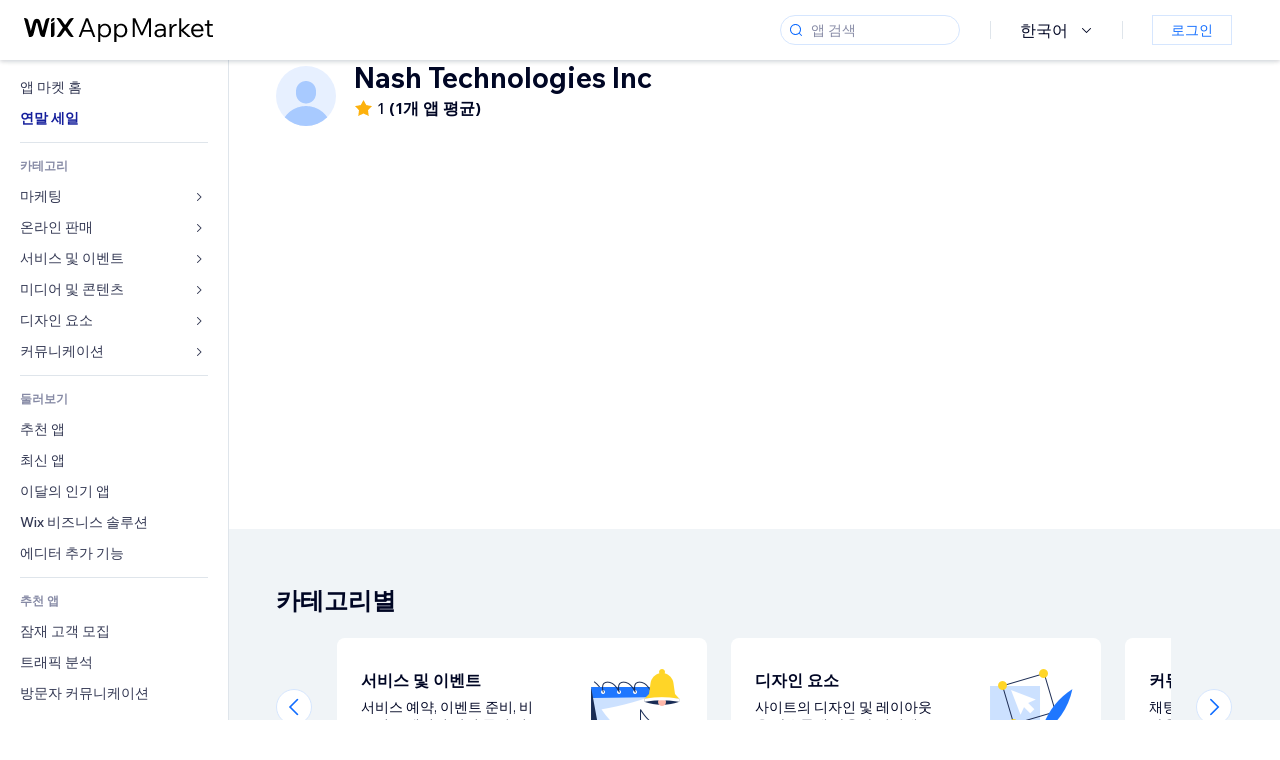

--- FILE ---
content_type: text/html; charset=utf-8
request_url: https://ko.wix.com/app-market/developer/nash-technologies-inc
body_size: 91676
content:
<!doctype html>
<html>

  <head>

    <meta http-equiv="content-type" content="text/html; charset=UTF-8" />
    <meta http-equiv="content-language" content='ko' />

    
    <title data-meta-tags-aggregator="true"></title>
    
    <meta data-meta-tags-aggregator="true" property="og:title" content="" />
    
    <meta data-meta-tags-aggregator="true" name="description" content="" />
    
    <meta data-meta-tags-aggregator="true" property="og:description" content="" />
    
    <link rel="alternate" hreflang="x-default" href="" />
    
    <link rel="alternate" hreflang="cs" href="" />
    
    <link rel="alternate" hreflang="da" href="" />
    
    <link rel="alternate" hreflang="de" href="" />
    
    <link rel="alternate" hreflang="en" href="" />
    
    <link rel="alternate" hreflang="es" href="" />
    
    <link rel="alternate" hreflang="fr" href="" />
    
    <link rel="alternate" hreflang="hi" href="" />
    
    <link rel="alternate" hreflang="it" href="" />
    
    <link rel="alternate" hreflang="ja" href="" />
    
    <link rel="alternate" hreflang="ko" href="" />
    
    <link rel="alternate" hreflang="nl" href="" />
    
    <link rel="alternate" hreflang="no" href="" />
    
    <link rel="alternate" hreflang="pt" href="" />
    
    <link rel="alternate" hreflang="ru" href="" />
    
    <link rel="alternate" hreflang="sv" href="" />
    
    <link rel="alternate" hreflang="th" href="" />
    
    <link rel="alternate" hreflang="tr" href="" />
    
    <link rel="alternate" hreflang="uk" href="" />
    
    <link rel="alternate" hreflang="zh" href="" />
    
    <meta data-meta-tags-aggregator="true" property="og:url" content="https://ko.wix.com/app-market/developer/nash-technologies-inc" />
    
    <link data-meta-tags-aggregator="true" rel="canonical" href="https://ko.wix.com/app-market/developer/nash-technologies-inc" />
    
    <title data-meta-tags-aggregator="true">최고의  앱 | Wix 앱 마켓</title>
    
    <meta data-meta-tags-aggregator="true" property="og:type" content="website" />
    
    <meta data-meta-tags-aggregator="true" property="og:title" content="최고의  앱 | Wix 앱 마켓" />
    
    <meta data-meta-tags-aggregator="true" property="og:description" content="[object Object]" />
    
    <meta data-meta-tags-aggregator="true" property="og:image" content="https://static.parastorage.com/services/one-app-market/1.940.0/images/share-app-market.jpg"/>
    
    <meta data-meta-tags-aggregator="true" name="fb:app_id" content="236335823061286"></meta>
    
    <meta data-meta-tags-aggregator="true" name="twitter:account_id" content="6608082"></meta>
    
    <meta data-meta-tags-aggregator="true" name="twitter:card" content="https://static.parastorage.com/services/one-app-market/1.940.0/images/share-app-market.jpg"></meta>
    
    <meta data-meta-tags-aggregator="true" name="twitter:site" content="@Wix"></meta>
    
    <meta data-meta-tags-aggregator="true" name="twitter:title" content=" | Wix 앱 마켓 | Wix.com"/>
    
    <meta data-meta-tags-aggregator="true" name="twitter:description" content="[object Object]" />
    
    <meta data-meta-tags-aggregator="true" name="twitter:image:src" content="" />
    
    <link rel="alternate" hrefLang="x-default" href="https://www.wix.com/app-market/developer/nash-technologies-inc" />
    
    <link rel="alternate" hreflang="cs" href="https://cs.wix.com/app-market/developer/nash-technologies-inc" />
    
    <link rel="alternate" hreflang="da" href="https://da.wix.com/app-market/developer/nash-technologies-inc" />
    
    <link rel="alternate" hreflang="de" href="https://de.wix.com/app-market/developer/nash-technologies-inc" />
    
    <link rel="alternate" hreflang="en"href="https://www.wix.com/app-market/developer/nash-technologies-inc" />
    
    <link rel="alternate" hreflang="es" href="https://es.wix.com/app-market/developer/nash-technologies-inc" />
    
    <link rel="alternate" hreflang="fr" href="https://fr.wix.com/app-market/developer/nash-technologies-inc" />
    
    <link rel="alternate" hreflang="hi" href="https://hi.wix.com/app-market/developer/nash-technologies-inc" />
    
    <link rel="alternate" hreflang="it" href="https://it.wix.com/app-market/developer/nash-technologies-inc" />
    
    <link rel="alternate" hreflang="ja" href="https://ja.wix.com/app-market/developer/nash-technologies-inc" />
    
    <link rel="alternate" hreflang="ko" href="https://ko.wix.com/app-market/developer/nash-technologies-inc" />
    
    <link rel="alternate" hreflang="nl" href="https://nl.wix.com/app-market/developer/nash-technologies-inc" />
    
    <link rel="alternate" hreflang="no" href="https://no.wix.com/app-market/developer/nash-technologies-inc" />
    
    <link rel="alternate" hreflang="pt" href="https://pt.wix.com/app-market/developer/nash-technologies-inc" />
    
    <link rel="alternate" hreflang="ru" href="https://ru.wix.com/app-market/developer/nash-technologies-inc" />
    
    <link rel="alternate" hreflang="sv" href="https://sv.wix.com/app-market/developer/nash-technologies-inc" />
    
    <link rel="alternate" hreflang="th" href="https://th.wix.com/app-market/developer/nash-technologies-inc" />
    
    <link rel="alternate" hreflang="tr" href="https://tr.wix.com/app-market/developer/nash-technologies-inc" />
    
    <link rel="alternate" hreflang="uk" href="https://uk.wix.com/app-market/developer/nash-technologies-inc" />
    
    <link rel="alternate" hreflang="zh" href="https://zh.wix.com/app-market/developer/nash-technologies-inc" />
    

    <link rel="shortcut icon" href="https://www.wix.com/favicon.ico" type="image/x-icon"/>
    <script src="https://static.parastorage.com/unpkg/react@18.3.1/umd/react.production.min.js"></script>
    <script src="https://static.parastorage.com/unpkg/react-dom@18.3.1/umd/react-dom.production.min.js"></script>
    <link rel="stylesheet" type="text/css" href="//static.parastorage.com/services/marketplace-standalone/1.6651.0/app.min.css">
    <script
      async
      src="https://static.parastorage.com/unpkg/@sentry/browser@5.30.0/build/bundle.min.js"
      crossorigin="anonymous"
    ></script>   
    <script async
      src="https://static.parastorage.com/polyfill/v2/polyfill.min.js?features=default,es6,es7,es2017&flags=gated&unknown=polyfill&rum=0"></script>
    <script async src="//static.parastorage.com/services/cookie-consent-policy-client/1.966.0//app.bundle.min.js"></script>
    <script async src="//static.parastorage.com/services/tag-manager-client/1.1028.0//hostTags.bundle.min.js"></script>
    <style>
      body {
        padding: 0;
        margin: 0;
      }
    </style>

<meta name="viewport" content="width=device-width, initial-scale=1.0" />
    <link rel="stylesheet" href="//static.parastorage.com/unpkg/@wix/wix-fonts@1.14.0/madefor.min.css" >
<link rel="stylesheet" href="//static.parastorage.com/services/wix-footer/9c9f30c84907e7576b2044527d09dcc2981d715e19ed6e9e240325f9/app.min.css" >
<script id="wix-footer-script" defer src="//static.parastorage.com/services/wix-footer/9c9f30c84907e7576b2044527d09dcc2981d715e19ed6e9e240325f9/app.bundle.min.js"></script>
<script>
  window.document.getElementById('wix-footer-script').onload = function () {
    var config = {"brand":"wix","language":"ko","header":false,"footer":true,"sticky":false};

    if (typeof config === 'string') {
      config = JSON.parse(config)
    }

    window.WixFooter.render({...config, target: document.querySelector('#WIX_FOOTER'), replaceTarget: true})
  };
</script>

  </head>

  <body>
      
    <div id="root"><div class="_1lfz4do"><div data-hook="marketplace"><!--$--><span data-newcolorsbranding="true" class="wds_1_209_0_newColorsBranding__root wds_1_209_0_madefor__madefor"><div class="_tokxo3 "><span class="_11n29dz"><img src="//static.parastorage.com/services/marketplace-component/1.5176.0/assets/images/menu.svg"/></span><a class="_1tx34n6" href="https://ko.wix.com/app-market/"><img class="_1ov3k7l" src="//static.parastorage.com/services/marketplace-component/1.5176.0/assets/images/wix-app-market-new-logo.svg" alt="Wix App Market Logo"/></a><div class="_19dckbe"><span class="_1oyqofb"><svg viewBox="0 0 24 24" fill="currentColor" width="24" height="24"><path d="M19.8535534,19.1464466 C20.0488155,19.3417088 20.0488155,19.6582912 19.8535534,19.8535534 C19.6582912,20.0488155 19.3417088,20.0488155 19.1464466,19.8535534 L15.4380219,16.1451287 C14.1187738,17.3000688 12.3911257,18 10.5,18 C6.35786438,18 3,14.6421356 3,10.5 C3,6.35786438 6.35786438,3 10.5,3 C14.6421356,3 18,6.35786438 18,10.5 C18,12.3911257 17.3000688,14.1187738 16.1451287,15.4380219 L19.8535534,19.1464466 Z M17,10.5 C17,6.91014913 14.0898509,4 10.5,4 C6.91014913,4 4,6.91014913 4,10.5 C4,14.0898509 6.91014913,17 10.5,17 C14.0898509,17 17,14.0898509 17,10.5 Z"></path></svg></span><div class="_j8i7fp"><div tabindex="0" style="width:fit-content;outline:none"><div data-testid="search-box-container" style="width:fit-content"><div><div data-testid="search-input" class="_1qhacg2
        _13961kf
        
        
        
        "><div data-hook="search-input" class="wds_1_209_0_Search__root wds_1_209_0_Search---size-5-small wds_1_209_0_Search---border-5-round"><div class="wds_1_209_0_Search__content"><div data-popover-root="true" data-hook="search-inputwithoptions" class="wds_1_209_0_PopoverNext__root wds_1_209_0_InputWithOptions__root wds_1_209_0_InputWithOptions---size-6-medium"><div data-input-parent="true" data-hook="search-inputwithoptions-trigger" aria-expanded="false" aria-haspopup="dialog"><div class="wds_1_209_0_Input__root wds_1_209_0_Input---size-5-small wds_1_209_0_Input---border-5-round" data-input-root="true" data-size="small" data-prefix="true" data-focus="false"><div class="wds_1_209_0_Input__wrapper"><div class="wds_1_209_0_IconAffix__root wds_1_209_0_IconAffix---size-5-small wds_1_209_0_IconAffix--inPrefix wds_1_209_0_IconAffix---border-5-round"><svg viewBox="0 0 18 18" fill="currentColor" width="18px" height="18px"><path d="M14.8539503,14.1467096 C15.0478453,14.3412138 15.0475893,14.6560006 14.8533783,14.8501892 C14.6592498,15.0442953 14.3445263,15.0442862 14.1504091,14.8501689 L12.020126,12.7261364 C11.066294,13.5214883 9.8390282,14 8.5,14 C5.46243388,14 3,11.5375661 3,8.5 C3,5.46243388 5.46243388,3 8.5,3 C11.5375661,3 14,5.46243388 14,8.5 C14,9.83874333 13.5216919,11.0657718 12.726644,12.0195172 L14.8539503,14.1467096 Z M8.5,13 C10.9852814,13 13,10.9852814 13,8.5 C13,6.01471863 10.9852814,4 8.5,4 C6.01471863,4 4,6.01471863 4,8.5 C4,10.9852814 6.01471863,13 8.5,13 Z"></path></svg></div><input data-hook="wsr-input" data-mask="false" class="wds_1_209_0_Input__input" style="text-overflow:clip" placeholder="앱 검색" tabindex="0" autoComplete="off" maxLength="524288" aria-expanded="false" aria-controls="InputWithOptions588523-listbox" value=""/></div></div></div></div></div></div></div></div></div></div></div><div class="_h9oja5"></div><div class="wds_1_209_0_Box__root wds_1_209_0_Box---direction-10-horizontal wds_1_209_0_Box---justifyContent-6-middle _1vyecmj" style="--wds_1_209_0_Box-gap:0"><div data-hook="languages-popover" data-content-hook="popover-content-languages-popover-0" class="wds_1_209_0_Popover__root wds_1_209_0_Popover---skin-5-light" data-zindex="1000"><div class="wds_1_209_0_Popover__element" data-hook="popover-element"><div class="wds_1_209_0_Box__root wds_1_209_0_Box---direction-10-horizontal" style="margin-right:24px;margin-left:29px;--wds_1_209_0_Box-gap:0"><button data-skin="dark" data-underline="none" data-size="medium" class="wds_1_209_0_ButtonCore__root wds_1_209_0_Focusable__root wds_1_209_0_TextButton__root wds_1_209_0_TextButton---skin-4-dark wds_1_209_0_TextButton---underline-4-none wds_1_209_0_TextButton---size-6-medium" type="button" tabindex="0" aria-disabled="false"><span class="wds_1_209_0_ButtonCore__content">한국어</span><svg viewBox="0 0 24 24" fill="currentColor" width="24" height="24" class="wds_1_209_0_ButtonCore__suffix" data-hook="suffix-icon"><path d="M8.14644661,10.1464466 C8.34170876,9.95118446 8.65829124,9.95118446 8.85355339,10.1464466 L12.4989857,13.7981758 L16.1502401,10.1464466 C16.3455022,9.95118446 16.6620847,9.95118446 16.8573469,10.1464466 C17.052609,10.3417088 17.052609,10.6582912 16.8573469,10.8535534 L12.4989857,15.2123894 L8.14644661,10.8535534 C7.95118446,10.6582912 7.95118446,10.3417088 8.14644661,10.1464466 Z"></path></svg></button></div></div></div><div class="wds_1_209_0_Box__root wds_1_209_0_Box---direction-10-horizontal" style="min-height:18px;--wds_1_209_0_Box-gap:0"><hr class="wds_1_209_0_Divider__root wds_1_209_0_Divider---direction-8-vertical wds_1_209_0_Divider---skin-5-light"/></div><div class="wds_1_209_0_Box__root wds_1_209_0_Box---direction-10-horizontal" style="margin-right:24px;margin-left:29px;--wds_1_209_0_Box-gap:0"><button data-size="small" data-priority="secondary" class="wds_1_209_0_ButtonCore__root wds_1_209_0_Focusable__root wds_1_209_0_Button__root wds_1_209_0_Button---skin-8-standard wds_1_209_0_Button---priority-9-secondary wds_1_209_0_Button---size-5-small _15bjy98" type="button" tabindex="0"><span class="wds_1_209_0_ButtonCore__content">로그인</span></button></div></div></div></div><div class="_29vnoa " data-testid="mobile-menu-container"><div class="_cq2htm"><div class="_my1rvh"><a href="/app-market"><img data-testid="wix-logo" alt="wix logo" src="//static.parastorage.com/services/marketplace-component/1.5176.0/assets/images/wix-app-market-new-logo.svg"/></a><svg viewBox="0 0 24 24" fill="currentColor" width="30px" height="30px"><path d="M17 6 12.001 10.999 7 6 6 7 11.001 11.999 6 17 7 18 12.001 12.999 17 18 18 17 13 11.999 18 7z"></path></svg></div><hr class="wds_1_209_0_Divider__root wds_1_209_0_Divider---direction-10-horizontal wds_1_209_0_Divider---skin-5-light"/><div class="wds_1_209_0_Box__root wds_1_209_0_Box---direction-10-horizontal" style="padding-top:24px;padding-bottom:18px;--wds_1_209_0_Box-gap:0"><button data-hook="languages-mobile-menu" data-skin="dark" data-underline="none" data-size="medium" class="wds_1_209_0_ButtonCore__root wds_1_209_0_Focusable__root wds_1_209_0_TextButton__root wds_1_209_0_TextButton---skin-4-dark wds_1_209_0_TextButton---underline-4-none wds_1_209_0_TextButton---size-6-medium" type="button" tabindex="0" aria-disabled="false"><svg viewBox="0 0 24 24" fill="currentColor" width="24" height="24" class="wds_1_209_0_ButtonCore__prefix" data-hook="prefix-icon"><path d="M4.42676427,15 L7.19778729,15 C7.069206,14.209578 7,13.3700549 7,12.5 C7,11.6299451 7.069206,10.790422 7.19778729,10 L4.42676427,10 C4.15038555,10.7819473 4,11.6234114 4,12.5 C4,13.3765886 4.15038555,14.2180527 4.42676427,15 Z M4.86504659,16 C5.7403587,17.6558985 7.21741102,18.9446239 9.0050441,19.5750165 C8.30729857,18.6953657 7.74701714,17.4572396 7.39797964,16 L4.86504659,16 Z M18.5732357,15 C18.8496144,14.2180527 19,13.3765886 19,12.5 C19,11.6234114 18.8496144,10.7819473 18.5732357,10 L15.8022127,10 C15.930794,10.790422 16,11.6299451 16,12.5 C16,13.3700549 15.930794,14.209578 15.8022127,15 L18.5732357,15 Z M18.1349534,16 L15.6020204,16 C15.2529829,17.4572396 14.6927014,18.6953657 13.9949559,19.5750165 C15.782589,18.9446239 17.2596413,17.6558985 18.1349534,16 Z M8.21230689,15 L14.7876931,15 C14.9240019,14.2216581 15,13.3811544 15,12.5 C15,11.6188456 14.9240019,10.7783419 14.7876931,10 L8.21230689,10 C8.07599807,10.7783419 8,11.6188456 8,12.5 C8,13.3811544 8.07599807,14.2216581 8.21230689,15 Z M8.42865778,16 C9.05255412,18.3998027 10.270949,20 11.5,20 C12.729051,20 13.9474459,18.3998027 14.5713422,16 L8.42865778,16 Z M4.86504659,9 L7.39797964,9 C7.74701714,7.54276045 8.30729857,6.30463431 9.0050441,5.42498347 C7.21741102,6.05537614 5.7403587,7.34410146 4.86504659,9 Z M18.1349534,9 C17.2596413,7.34410146 15.782589,6.05537614 13.9949559,5.42498347 C14.6927014,6.30463431 15.2529829,7.54276045 15.6020204,9 L18.1349534,9 Z M8.42865778,9 L14.5713422,9 C13.9474459,6.60019727 12.729051,5 11.5,5 C10.270949,5 9.05255412,6.60019727 8.42865778,9 Z M11.5,21 C6.80557963,21 3,17.1944204 3,12.5 C3,7.80557963 6.80557963,4 11.5,4 C16.1944204,4 20,7.80557963 20,12.5 C20,17.1944204 16.1944204,21 11.5,21 Z"></path></svg><span class="wds_1_209_0_ButtonCore__content">한국어</span></button></div><div></div><hr class="wds_1_209_0_Divider__root wds_1_209_0_Divider---direction-10-horizontal wds_1_209_0_Divider---skin-5-light"/><div class="_k89m4k"><button data-priority="secondary" data-size="medium" class="wds_1_209_0_ButtonCore__root wds_1_209_0_Focusable__root wds_1_209_0_Button__root wds_1_209_0_Button---skin-8-standard wds_1_209_0_Button---priority-9-secondary wds_1_209_0_Button---size-6-medium" type="button" tabindex="0"><span class="wds_1_209_0_ButtonCore__content">로그인</span></button></div></div></div><div class="_7m51bi "><div class="_1e0sqa9"><span class="_69h4vc"><div tabindex="0" style="width:fit-content;outline:none"><div data-testid="search-box-container" style="width:fit-content"><div><div data-testid="search-input" class="_1qhacg2
        
        
        
        
        "><div data-hook="search-input" class="wds_1_209_0_Search__root wds_1_209_0_Search---size-5-large wds_1_209_0_Search---border-5-round"><div class="wds_1_209_0_Search__content"><div data-popover-root="true" data-hook="search-inputwithoptions" class="wds_1_209_0_PopoverNext__root wds_1_209_0_InputWithOptions__root wds_1_209_0_InputWithOptions---size-6-medium"><div data-input-parent="true" data-hook="search-inputwithoptions-trigger" aria-expanded="false" aria-haspopup="dialog"><div class="wds_1_209_0_Input__root wds_1_209_0_Input---size-5-large wds_1_209_0_Input---border-5-round" data-input-root="true" data-size="large" data-prefix="true" data-focus="false"><div class="wds_1_209_0_Input__wrapper"><div class="wds_1_209_0_IconAffix__root wds_1_209_0_IconAffix---size-5-large wds_1_209_0_IconAffix--inPrefix wds_1_209_0_IconAffix---border-5-round"><svg viewBox="0 0 24 24" fill="currentColor" width="24px" height="24px"><path d="M19.8535534,19.1464466 C20.0488155,19.3417088 20.0488155,19.6582912 19.8535534,19.8535534 C19.6582912,20.0488155 19.3417088,20.0488155 19.1464466,19.8535534 L15.4380219,16.1451287 C14.1187738,17.3000688 12.3911257,18 10.5,18 C6.35786438,18 3,14.6421356 3,10.5 C3,6.35786438 6.35786438,3 10.5,3 C14.6421356,3 18,6.35786438 18,10.5 C18,12.3911257 17.3000688,14.1187738 16.1451287,15.4380219 L19.8535534,19.1464466 Z M17,10.5 C17,6.91014913 14.0898509,4 10.5,4 C6.91014913,4 4,6.91014913 4,10.5 C4,14.0898509 6.91014913,17 10.5,17 C14.0898509,17 17,14.0898509 17,10.5 Z"></path></svg></div><input data-hook="wsr-input" data-mask="false" class="wds_1_209_0_Input__input" style="text-overflow:clip" placeholder="앱 검색" tabindex="0" autoComplete="off" maxLength="524288" aria-expanded="false" aria-controls="InputWithOptions588526-listbox" value=""/></div></div></div></div></div></div></div></div></div></div><svg viewBox="0 0 24 24" fill="currentColor" width="24" height="24"><path d="M17 6 12.001 10.999 7 6 6 7 11.001 11.999 6 17 7 18 12.001 12.999 17 18 18 17 13 11.999 18 7z"></path></svg></span><span data-mask="false" class="wds_1_209_0_Text__root wds_1_209_0_Text---size-6-medium wds_1_209_0_Text---skin-8-standard wds_1_209_0_Text---weight-4-thin wds_1_209_0_Text---list-style-9-checkmark wds_1_209_0_Text---overflow-wrap-6-normal _11889jo" data-size="medium" data-secondary="false" data-skin="standard" data-light="false" data-weight="thin" data-widows="false" data-list-style="checkmark" data-overflow-wrap="normal">Trending Topics</span><div tabindex="0" data-testid="suggestion-default-popular" class="_gyyep5 suggestion " style="background-color:transparent"><svg viewBox="0 0 24 24" fill="currentColor" width="24" height="24" style="color:#3899ec;width:24px;height:24px"><path d="M19.8535534,19.1464466 C20.0488155,19.3417088 20.0488155,19.6582912 19.8535534,19.8535534 C19.6582912,20.0488155 19.3417088,20.0488155 19.1464466,19.8535534 L15.4380219,16.1451287 C14.1187738,17.3000688 12.3911257,18 10.5,18 C6.35786438,18 3,14.6421356 3,10.5 C3,6.35786438 6.35786438,3 10.5,3 C14.6421356,3 18,6.35786438 18,10.5 C18,12.3911257 17.3000688,14.1187738 16.1451287,15.4380219 L19.8535534,19.1464466 Z M17,10.5 C17,6.91014913 14.0898509,4 10.5,4 C6.91014913,4 4,6.91014913 4,10.5 C4,14.0898509 6.91014913,17 10.5,17 C14.0898509,17 17,14.0898509 17,10.5 Z"></path></svg><div class="_3qj64q"><span data-testid="suggestion-default-1" data-hook="suggestion-default-1" data-mask="false" class="wds_1_209_0_Text__root wds_1_209_0_Text---size-5-small wds_1_209_0_Text---skin-8-standard wds_1_209_0_Text---weight-4-bold wds_1_209_0_Text---list-style-9-checkmark wds_1_209_0_Text---overflow-wrap-6-normal" data-size="small" data-secondary="false" data-skin="standard" data-light="false" data-weight="bold" data-widows="false" data-list-style="checkmark" data-overflow-wrap="normal">쇼핑카트</span></div></div><div tabindex="0" data-testid="suggestion-default-popular" class="_gyyep5 suggestion " style="background-color:transparent"><svg viewBox="0 0 24 24" fill="currentColor" width="24" height="24" style="color:#3899ec;width:24px;height:24px"><path d="M19.8535534,19.1464466 C20.0488155,19.3417088 20.0488155,19.6582912 19.8535534,19.8535534 C19.6582912,20.0488155 19.3417088,20.0488155 19.1464466,19.8535534 L15.4380219,16.1451287 C14.1187738,17.3000688 12.3911257,18 10.5,18 C6.35786438,18 3,14.6421356 3,10.5 C3,6.35786438 6.35786438,3 10.5,3 C14.6421356,3 18,6.35786438 18,10.5 C18,12.3911257 17.3000688,14.1187738 16.1451287,15.4380219 L19.8535534,19.1464466 Z M17,10.5 C17,6.91014913 14.0898509,4 10.5,4 C6.91014913,4 4,6.91014913 4,10.5 C4,14.0898509 6.91014913,17 10.5,17 C14.0898509,17 17,14.0898509 17,10.5 Z"></path></svg><div class="_3qj64q"><span data-testid="suggestion-default-2" data-hook="suggestion-default-2" data-mask="false" class="wds_1_209_0_Text__root wds_1_209_0_Text---size-5-small wds_1_209_0_Text---skin-8-standard wds_1_209_0_Text---weight-4-bold wds_1_209_0_Text---list-style-9-checkmark wds_1_209_0_Text---overflow-wrap-6-normal" data-size="small" data-secondary="false" data-skin="standard" data-light="false" data-weight="bold" data-widows="false" data-list-style="checkmark" data-overflow-wrap="normal">예약 관리</span></div></div><div tabindex="0" data-testid="suggestion-default-popular" class="_gyyep5 suggestion " style="background-color:transparent"><svg viewBox="0 0 24 24" fill="currentColor" width="24" height="24" style="color:#3899ec;width:24px;height:24px"><path d="M19.8535534,19.1464466 C20.0488155,19.3417088 20.0488155,19.6582912 19.8535534,19.8535534 C19.6582912,20.0488155 19.3417088,20.0488155 19.1464466,19.8535534 L15.4380219,16.1451287 C14.1187738,17.3000688 12.3911257,18 10.5,18 C6.35786438,18 3,14.6421356 3,10.5 C3,6.35786438 6.35786438,3 10.5,3 C14.6421356,3 18,6.35786438 18,10.5 C18,12.3911257 17.3000688,14.1187738 16.1451287,15.4380219 L19.8535534,19.1464466 Z M17,10.5 C17,6.91014913 14.0898509,4 10.5,4 C6.91014913,4 4,6.91014913 4,10.5 C4,14.0898509 6.91014913,17 10.5,17 C14.0898509,17 17,14.0898509 17,10.5 Z"></path></svg><div class="_3qj64q"><span data-testid="suggestion-default-3" data-hook="suggestion-default-3" data-mask="false" class="wds_1_209_0_Text__root wds_1_209_0_Text---size-5-small wds_1_209_0_Text---skin-8-standard wds_1_209_0_Text---weight-4-bold wds_1_209_0_Text---list-style-9-checkmark wds_1_209_0_Text---overflow-wrap-6-normal" data-size="small" data-secondary="false" data-skin="standard" data-light="false" data-weight="bold" data-widows="false" data-list-style="checkmark" data-overflow-wrap="normal">이벤트</span></div></div><div tabindex="0" data-testid="suggestion-default-popular" class="_gyyep5 suggestion " style="background-color:transparent"><svg viewBox="0 0 24 24" fill="currentColor" width="24" height="24" style="color:#3899ec;width:24px;height:24px"><path d="M19.8535534,19.1464466 C20.0488155,19.3417088 20.0488155,19.6582912 19.8535534,19.8535534 C19.6582912,20.0488155 19.3417088,20.0488155 19.1464466,19.8535534 L15.4380219,16.1451287 C14.1187738,17.3000688 12.3911257,18 10.5,18 C6.35786438,18 3,14.6421356 3,10.5 C3,6.35786438 6.35786438,3 10.5,3 C14.6421356,3 18,6.35786438 18,10.5 C18,12.3911257 17.3000688,14.1187738 16.1451287,15.4380219 L19.8535534,19.1464466 Z M17,10.5 C17,6.91014913 14.0898509,4 10.5,4 C6.91014913,4 4,6.91014913 4,10.5 C4,14.0898509 6.91014913,17 10.5,17 C14.0898509,17 17,14.0898509 17,10.5 Z"></path></svg><div class="_3qj64q"><span data-testid="suggestion-default-4" data-hook="suggestion-default-4" data-mask="false" class="wds_1_209_0_Text__root wds_1_209_0_Text---size-5-small wds_1_209_0_Text---skin-8-standard wds_1_209_0_Text---weight-4-bold wds_1_209_0_Text---list-style-9-checkmark wds_1_209_0_Text---overflow-wrap-6-normal" data-size="small" data-secondary="false" data-skin="standard" data-light="false" data-weight="bold" data-widows="false" data-list-style="checkmark" data-overflow-wrap="normal">팝업</span></div></div></div></div><div data-testid="marketplace-layout" class="_iqrf8f" style="min-height:calc(100vh - 60px)"><div class="wds_1_209_0_Box__root wds_1_209_0_Box---direction-10-horizontal _yj2pvi" style="--wds_1_209_0_Box-gap:0;z-index:10"><div class="wds_1_209_0_SidebarNext__root" style="width:228px"><section class="wds_1_209_0_SidebarNext__section wds_1_209_0_SidebarNext---skin-5-light" aria-label="Sidebar" data-skin="light" data-hidden="false" data-selected="developer-nash-technologies-inc" data-width="228" data-minimized="false" data-selected-key="developer-nash-technologies-inc" data-is-selected-expanded="false" data-margin-left="calc(-1 * 228px)" style="width:228px"><header data-hook="sidebar-header"></header><div class="wds_1_209_0_SidebarNext__content"><nav data-hook="sidebar-content-wrapper" class="wds_1_209_0_SidebarNext__scrollArea wds_1_209_0_SidebarNext---skin-5-light" style="width:228px"><ul class="wds_1_209_0_SidebarNext__listItems"><li class="wds_1_209_0_SidebarItemNext__listItem" aria-level="1" data-hook="sidebar-collection-item-home"><div class="wds_1_209_0_SidebarItemNext__tooltipWrapper" tabindex="0"><div data-content-hook="popover-content--0" class="wds_1_209_0_Popover__root wds_1_209_0_Popover---skin-4-dark wds_1_209_0_Tooltip__root wds_1_209_0_Tooltip---size-6-medium wds_1_209_0_SidebarItemNext__tooltip" data-zindex="6000" data-size="medium"><div class="wds_1_209_0_Popover__element" data-hook="popover-element"><a tabindex="-1" class="wds_1_209_0_SidebarItemNext__root wds_1_209_0_SidebarItemNext---skin-5-light wds_1_209_0_SidebarItemNext---level-1-1 wds_1_209_0_SidebarItemNext--legacy" data-hook="sidebarsectionitem-button" type="button" role="link" href="https://ko.wix.com/app-market/?referral=menu_navigation" data-selected="false" data-text-size="small" data-skin="light"><div class="wds_1_209_0_SidebarItemNext__textWrapper"><div><div data-hook="fadeStyles"><div data-hook="moveStyles"><div data-hook="scaleStyles"><div data-hook="toggleStyles"><span data-hook="sidebarsectionitem-title" data-mask="false" class="wds_1_209_0_Text__root wds_1_209_0_Text---size-5-small wds_1_209_0_Text--secondary wds_1_209_0_Text---skin-8-standard wds_1_209_0_Text---weight-6-normal wds_1_209_0_Text---list-style-9-checkmark wds_1_209_0_Text---overflow-wrap-6-normal wds_1_209_0_SidebarItemNext__text" data-size="small" data-secondary="true" data-skin="standard" data-light="false" data-weight="normal" data-widows="false" data-list-style="checkmark" data-overflow-wrap="normal">앱 마켓 홈</span></div></div></div></div></div></div></a></div></div></div></li><li class="wds_1_209_0_SidebarItemNext__listItem" aria-level="1" data-hook="sidebar-collection-item-collection-holiday-sale"><div class="wds_1_209_0_SidebarItemNext__tooltipWrapper" tabindex="0"><div data-content-hook="popover-content--0" class="wds_1_209_0_Popover__root wds_1_209_0_Popover---skin-4-dark wds_1_209_0_Tooltip__root wds_1_209_0_Tooltip---size-6-medium wds_1_209_0_SidebarItemNext__tooltip" data-zindex="6000" data-size="medium"><div class="wds_1_209_0_Popover__element" data-hook="popover-element"><a tabindex="-1" class="wds_1_209_0_SidebarItemNext__root wds_1_209_0_SidebarItemNext---skin-5-light wds_1_209_0_SidebarItemNext---level-1-1 wds_1_209_0_SidebarItemNext--legacy _w56nvv" data-hook="sidebarsectionitem-button" type="button" role="link" href="https://ko.wix.com/app-market/collection/holiday-sale?referral=menu_navigation" data-selected="false" data-text-size="small" data-skin="light"><div class="wds_1_209_0_SidebarItemNext__textWrapper"><div><div data-hook="fadeStyles"><div data-hook="moveStyles"><div data-hook="scaleStyles"><div data-hook="toggleStyles"><span data-hook="sidebarsectionitem-title" data-mask="false" class="wds_1_209_0_Text__root wds_1_209_0_Text---size-5-small wds_1_209_0_Text--secondary wds_1_209_0_Text---skin-8-standard wds_1_209_0_Text---weight-6-normal wds_1_209_0_Text---list-style-9-checkmark wds_1_209_0_Text---overflow-wrap-6-normal wds_1_209_0_SidebarItemNext__text" data-size="small" data-secondary="true" data-skin="standard" data-light="false" data-weight="normal" data-widows="false" data-list-style="checkmark" data-overflow-wrap="normal">연말 세일</span></div></div></div></div></div></div></a></div></div></div></li><div data-skin="light" class="wds_1_209_0_SidebarDividerNext__root" aria-hidden="true"><hr class="wds_1_209_0_Divider__root wds_1_209_0_Divider---direction-10-horizontal wds_1_209_0_Divider---skin-5-light wds_1_209_0_SidebarDividerNext__divider wds_1_209_0_SidebarDividerNext---skin-5-light"/></div><span data-title-skin="light" data-mask="false" class="wds_1_209_0_Text__root wds_1_209_0_Text---size-4-tiny wds_1_209_0_Text---skin-8-standard wds_1_209_0_Text---weight-4-bold wds_1_209_0_Text---list-style-9-checkmark wds_1_209_0_Text---overflow-wrap-6-normal wds_1_209_0_SidebarTitleItemNext__root wds_1_209_0_SidebarTitleItemNext---skin-5-light" data-size="tiny" data-secondary="false" data-skin="standard" data-light="false" data-weight="bold" data-widows="false" data-list-style="checkmark" data-overflow-wrap="normal">카테고리</span><li class="wds_1_209_0_SidebarSubMenuNext__root wds_1_209_0_SidebarSubMenuNext---skin-5-light" aria-level="1" data-hook="sidebar-category-item-category-marketing" data-open="false" data-quick-nav-open="false"><div data-hook="sidebar-category-item-category-marketing/submenu-popover" data-content-hook="popover-content-sidebar-category-item-category-marketing/submenu-popover-0" class="wds_1_209_0_Popover__root wds_1_209_0_Popover---skin-5-light wds_1_209_0_SidebarSubMenuNext__navigationPopoverRoot" data-zindex="3000"><div class="wds_1_209_0_Popover__element" data-hook="popover-element"><div class="wds_1_209_0_SidebarItemNext__tooltipWrapper" tabindex="0"><div data-content-hook="popover-content--0" class="wds_1_209_0_Popover__root wds_1_209_0_Popover---skin-4-dark wds_1_209_0_Tooltip__root wds_1_209_0_Tooltip---size-6-medium wds_1_209_0_SidebarItemNext__tooltip" data-zindex="6000" data-size="medium"><div class="wds_1_209_0_Popover__element" data-hook="popover-element"><a tabindex="-1" class="wds_1_209_0_SidebarItemNext__root wds_1_209_0_SidebarItemNext---skin-5-light wds_1_209_0_SidebarItemNext---level-1-1 wds_1_209_0_SidebarItemNext--legacy wds_1_209_0_SidebarSubMenuNext__subMenu wds_1_209_0_SidebarSubMenuNext---animation-6-closed" data-hook="sidebar-category-item-category-marketing/sidebar-item" type="button" role="link" href="https://ko.wix.com/app-market/category/marketing?referral=menu_navigation" data-selected="false" data-text-size="small" data-skin="light" aria-expanded="false"><div class="wds_1_209_0_SidebarItemNext__textWrapper"><div><div data-hook="fadeStyles"><div data-hook="moveStyles"><div data-hook="scaleStyles"><div data-hook="toggleStyles"><span data-hook="sidebarsectionitem-title" data-mask="false" class="wds_1_209_0_Text__root wds_1_209_0_Text---size-5-small wds_1_209_0_Text--secondary wds_1_209_0_Text---skin-8-standard wds_1_209_0_Text---weight-6-normal wds_1_209_0_Text---list-style-9-checkmark wds_1_209_0_Text---overflow-wrap-6-normal wds_1_209_0_SidebarItemNext__text" data-size="small" data-secondary="true" data-skin="standard" data-light="false" data-weight="normal" data-widows="false" data-list-style="checkmark" data-overflow-wrap="normal">마케팅</span></div></div></div></div></div></div><div class="wds_1_209_0_SidebarItemNext__suffixContainer" aria-hidden="true"><span data-hook="sidebar-sub-menu-chevron" class="wds_1_209_0_SidebarItemNext__suffix"><span class="wds_1_209_0_SidebarSubMenuNext__chevronRight"><svg viewBox="0 0 18 18" fill="currentColor" width="18px" height="18px" data-hook="sidebar-submenu-chevron-right"><path d="M7.85366656,5.14812687 L11.7010886,9.00019644 L7.84883812,12.8545114 C7.65549651,13.047853 7.34217977,13.047853 7.14893188,12.8546051 C6.95549906,12.6611723 6.95512999,12.3476697 7.14810684,12.153782 L10.287268,8.99980356 L7.14821587,5.8468489 C6.95542094,5.6532001 6.95611314,5.33992556 7.14976194,5.14713064 C7.15006407,5.14682984 7.15036659,5.14652943 7.1506695,5.14622941 C7.34555703,4.95320179 7.65982386,4.95405003 7.85366656,5.14812687 Z"></path></svg></span></span></div></a></div></div></div></div></div><ul class="wds_1_209_0_SidebarSubMenuNext__subMenuItems wds_1_209_0_SidebarSubMenuNext---animation-6-closed wds_1_209_0_SidebarSubMenuNext---level-1-2" aria-hidden="true"><li class="wds_1_209_0_SidebarItemNext__listItem" aria-level="2" data-hook="sidebar-subcategory-item-sub-category-ads"><div class="wds_1_209_0_SidebarItemNext__tooltipWrapper" tabindex="-1"><div data-content-hook="popover-content--0" class="wds_1_209_0_Popover__root wds_1_209_0_Popover---skin-4-dark wds_1_209_0_Tooltip__root wds_1_209_0_Tooltip---size-6-medium wds_1_209_0_SidebarItemNext__tooltip" data-zindex="6000" data-size="medium"><div class="wds_1_209_0_Popover__element" data-hook="popover-element"><a tabindex="-1" class="wds_1_209_0_SidebarItemNext__root wds_1_209_0_SidebarItemNext---skin-5-light wds_1_209_0_SidebarItemNext---level-1-2 wds_1_209_0_SidebarItemNext--legacy" data-hook="sidebarsectionitem-button" type="button" role="link" href="https://ko.wix.com/app-market/category/marketing/ads?referral=menu_navigation&amp;subCat=ads" data-selected="false" data-text-size="tiny" data-skin="light"><div class="wds_1_209_0_SidebarItemNext__textWrapper"><div><div data-hook="fadeStyles"><div data-hook="moveStyles"><div data-hook="scaleStyles"><div data-hook="toggleStyles"><span data-hook="sidebarsectionitem-title" data-mask="false" class="wds_1_209_0_Text__root wds_1_209_0_Text---size-4-tiny wds_1_209_0_Text--secondary wds_1_209_0_Text---skin-8-standard wds_1_209_0_Text---weight-6-normal wds_1_209_0_Text---list-style-9-checkmark wds_1_209_0_Text---overflow-wrap-6-normal wds_1_209_0_SidebarItemNext__text" data-size="tiny" data-secondary="true" data-skin="standard" data-light="false" data-weight="normal" data-widows="false" data-list-style="checkmark" data-overflow-wrap="normal">광고</span></div></div></div></div></div></div></a></div></div></div></li><li class="wds_1_209_0_SidebarItemNext__listItem" aria-level="2" data-hook="sidebar-subcategory-item-sub-category-mobile"><div class="wds_1_209_0_SidebarItemNext__tooltipWrapper" tabindex="-1"><div data-content-hook="popover-content--0" class="wds_1_209_0_Popover__root wds_1_209_0_Popover---skin-4-dark wds_1_209_0_Tooltip__root wds_1_209_0_Tooltip---size-6-medium wds_1_209_0_SidebarItemNext__tooltip" data-zindex="6000" data-size="medium"><div class="wds_1_209_0_Popover__element" data-hook="popover-element"><a tabindex="-1" class="wds_1_209_0_SidebarItemNext__root wds_1_209_0_SidebarItemNext---skin-5-light wds_1_209_0_SidebarItemNext---level-1-2 wds_1_209_0_SidebarItemNext--legacy" data-hook="sidebarsectionitem-button" type="button" role="link" href="https://ko.wix.com/app-market/category/marketing/mobile?referral=menu_navigation&amp;subCat=mobile" data-selected="false" data-text-size="tiny" data-skin="light"><div class="wds_1_209_0_SidebarItemNext__textWrapper"><div><div data-hook="fadeStyles"><div data-hook="moveStyles"><div data-hook="scaleStyles"><div data-hook="toggleStyles"><span data-hook="sidebarsectionitem-title" data-mask="false" class="wds_1_209_0_Text__root wds_1_209_0_Text---size-4-tiny wds_1_209_0_Text--secondary wds_1_209_0_Text---skin-8-standard wds_1_209_0_Text---weight-6-normal wds_1_209_0_Text---list-style-9-checkmark wds_1_209_0_Text---overflow-wrap-6-normal wds_1_209_0_SidebarItemNext__text" data-size="tiny" data-secondary="true" data-skin="standard" data-light="false" data-weight="normal" data-widows="false" data-list-style="checkmark" data-overflow-wrap="normal">모바일</span></div></div></div></div></div></div></a></div></div></div></li><li class="wds_1_209_0_SidebarItemNext__listItem" aria-level="2" data-hook="sidebar-subcategory-item-sub-category-analytics"><div class="wds_1_209_0_SidebarItemNext__tooltipWrapper" tabindex="-1"><div data-content-hook="popover-content--0" class="wds_1_209_0_Popover__root wds_1_209_0_Popover---skin-4-dark wds_1_209_0_Tooltip__root wds_1_209_0_Tooltip---size-6-medium wds_1_209_0_SidebarItemNext__tooltip" data-zindex="6000" data-size="medium"><div class="wds_1_209_0_Popover__element" data-hook="popover-element"><a tabindex="-1" class="wds_1_209_0_SidebarItemNext__root wds_1_209_0_SidebarItemNext---skin-5-light wds_1_209_0_SidebarItemNext---level-1-2 wds_1_209_0_SidebarItemNext--legacy" data-hook="sidebarsectionitem-button" type="button" role="link" href="https://ko.wix.com/app-market/category/marketing/analytics?referral=menu_navigation&amp;subCat=analytics" data-selected="false" data-text-size="tiny" data-skin="light"><div class="wds_1_209_0_SidebarItemNext__textWrapper"><div><div data-hook="fadeStyles"><div data-hook="moveStyles"><div data-hook="scaleStyles"><div data-hook="toggleStyles"><span data-hook="sidebarsectionitem-title" data-mask="false" class="wds_1_209_0_Text__root wds_1_209_0_Text---size-4-tiny wds_1_209_0_Text--secondary wds_1_209_0_Text---skin-8-standard wds_1_209_0_Text---weight-6-normal wds_1_209_0_Text---list-style-9-checkmark wds_1_209_0_Text---overflow-wrap-6-normal wds_1_209_0_SidebarItemNext__text" data-size="tiny" data-secondary="true" data-skin="standard" data-light="false" data-weight="normal" data-widows="false" data-list-style="checkmark" data-overflow-wrap="normal">사이트 통계</span></div></div></div></div></div></div></a></div></div></div></li><li class="wds_1_209_0_SidebarItemNext__listItem" aria-level="2" data-hook="sidebar-subcategory-item-sub-category-social"><div class="wds_1_209_0_SidebarItemNext__tooltipWrapper" tabindex="-1"><div data-content-hook="popover-content--0" class="wds_1_209_0_Popover__root wds_1_209_0_Popover---skin-4-dark wds_1_209_0_Tooltip__root wds_1_209_0_Tooltip---size-6-medium wds_1_209_0_SidebarItemNext__tooltip" data-zindex="6000" data-size="medium"><div class="wds_1_209_0_Popover__element" data-hook="popover-element"><a tabindex="-1" class="wds_1_209_0_SidebarItemNext__root wds_1_209_0_SidebarItemNext---skin-5-light wds_1_209_0_SidebarItemNext---level-1-2 wds_1_209_0_SidebarItemNext--legacy" data-hook="sidebarsectionitem-button" type="button" role="link" href="https://ko.wix.com/app-market/category/marketing/social?referral=menu_navigation&amp;subCat=social" data-selected="false" data-text-size="tiny" data-skin="light"><div class="wds_1_209_0_SidebarItemNext__textWrapper"><div><div data-hook="fadeStyles"><div data-hook="moveStyles"><div data-hook="scaleStyles"><div data-hook="toggleStyles"><span data-hook="sidebarsectionitem-title" data-mask="false" class="wds_1_209_0_Text__root wds_1_209_0_Text---size-4-tiny wds_1_209_0_Text--secondary wds_1_209_0_Text---skin-8-standard wds_1_209_0_Text---weight-6-normal wds_1_209_0_Text---list-style-9-checkmark wds_1_209_0_Text---overflow-wrap-6-normal wds_1_209_0_SidebarItemNext__text" data-size="tiny" data-secondary="true" data-skin="standard" data-light="false" data-weight="normal" data-widows="false" data-list-style="checkmark" data-overflow-wrap="normal">SNS</span></div></div></div></div></div></div></a></div></div></div></li><li class="wds_1_209_0_SidebarItemNext__listItem" aria-level="2" data-hook="sidebar-subcategory-item-sub-category-seo"><div class="wds_1_209_0_SidebarItemNext__tooltipWrapper" tabindex="-1"><div data-content-hook="popover-content--0" class="wds_1_209_0_Popover__root wds_1_209_0_Popover---skin-4-dark wds_1_209_0_Tooltip__root wds_1_209_0_Tooltip---size-6-medium wds_1_209_0_SidebarItemNext__tooltip" data-zindex="6000" data-size="medium"><div class="wds_1_209_0_Popover__element" data-hook="popover-element"><a tabindex="-1" class="wds_1_209_0_SidebarItemNext__root wds_1_209_0_SidebarItemNext---skin-5-light wds_1_209_0_SidebarItemNext---level-1-2 wds_1_209_0_SidebarItemNext--legacy" data-hook="sidebarsectionitem-button" type="button" role="link" href="https://ko.wix.com/app-market/category/marketing/seo?referral=menu_navigation&amp;subCat=seo" data-selected="false" data-text-size="tiny" data-skin="light"><div class="wds_1_209_0_SidebarItemNext__textWrapper"><div><div data-hook="fadeStyles"><div data-hook="moveStyles"><div data-hook="scaleStyles"><div data-hook="toggleStyles"><span data-hook="sidebarsectionitem-title" data-mask="false" class="wds_1_209_0_Text__root wds_1_209_0_Text---size-4-tiny wds_1_209_0_Text--secondary wds_1_209_0_Text---skin-8-standard wds_1_209_0_Text---weight-6-normal wds_1_209_0_Text---list-style-9-checkmark wds_1_209_0_Text---overflow-wrap-6-normal wds_1_209_0_SidebarItemNext__text" data-size="tiny" data-secondary="true" data-skin="standard" data-light="false" data-weight="normal" data-widows="false" data-list-style="checkmark" data-overflow-wrap="normal">SEO</span></div></div></div></div></div></div></a></div></div></div></li><li class="wds_1_209_0_SidebarItemNext__listItem" aria-level="2" data-hook="sidebar-subcategory-item-sub-category-engagement"><div class="wds_1_209_0_SidebarItemNext__tooltipWrapper" tabindex="-1"><div data-content-hook="popover-content--0" class="wds_1_209_0_Popover__root wds_1_209_0_Popover---skin-4-dark wds_1_209_0_Tooltip__root wds_1_209_0_Tooltip---size-6-medium wds_1_209_0_SidebarItemNext__tooltip" data-zindex="6000" data-size="medium"><div class="wds_1_209_0_Popover__element" data-hook="popover-element"><a tabindex="-1" class="wds_1_209_0_SidebarItemNext__root wds_1_209_0_SidebarItemNext---skin-5-light wds_1_209_0_SidebarItemNext---level-1-2 wds_1_209_0_SidebarItemNext--legacy" data-hook="sidebarsectionitem-button" type="button" role="link" href="https://ko.wix.com/app-market/category/marketing/engagement?referral=menu_navigation&amp;subCat=engagement" data-selected="false" data-text-size="tiny" data-skin="light"><div class="wds_1_209_0_SidebarItemNext__textWrapper"><div><div data-hook="fadeStyles"><div data-hook="moveStyles"><div data-hook="scaleStyles"><div data-hook="toggleStyles"><span data-hook="sidebarsectionitem-title" data-mask="false" class="wds_1_209_0_Text__root wds_1_209_0_Text---size-4-tiny wds_1_209_0_Text--secondary wds_1_209_0_Text---skin-8-standard wds_1_209_0_Text---weight-6-normal wds_1_209_0_Text---list-style-9-checkmark wds_1_209_0_Text---overflow-wrap-6-normal wds_1_209_0_SidebarItemNext__text" data-size="tiny" data-secondary="true" data-skin="standard" data-light="false" data-weight="normal" data-widows="false" data-list-style="checkmark" data-overflow-wrap="normal">참가 유도</span></div></div></div></div></div></div></a></div></div></div></li><li class="wds_1_209_0_SidebarItemNext__listItem" aria-level="2" data-hook="sidebar-subcategory-item-sub-category-site-listings"><div class="wds_1_209_0_SidebarItemNext__tooltipWrapper" tabindex="-1"><div data-content-hook="popover-content--0" class="wds_1_209_0_Popover__root wds_1_209_0_Popover---skin-4-dark wds_1_209_0_Tooltip__root wds_1_209_0_Tooltip---size-6-medium wds_1_209_0_SidebarItemNext__tooltip" data-zindex="6000" data-size="medium"><div class="wds_1_209_0_Popover__element" data-hook="popover-element"><a tabindex="-1" class="wds_1_209_0_SidebarItemNext__root wds_1_209_0_SidebarItemNext---skin-5-light wds_1_209_0_SidebarItemNext---level-1-2 wds_1_209_0_SidebarItemNext--legacy" data-hook="sidebarsectionitem-button" type="button" role="link" href="https://ko.wix.com/app-market/category/marketing/site-listings?referral=menu_navigation&amp;subCat=site-listings" data-selected="false" data-text-size="tiny" data-skin="light"><div class="wds_1_209_0_SidebarItemNext__textWrapper"><div><div data-hook="fadeStyles"><div data-hook="moveStyles"><div data-hook="scaleStyles"><div data-hook="toggleStyles"><span data-hook="sidebarsectionitem-title" data-mask="false" class="wds_1_209_0_Text__root wds_1_209_0_Text---size-4-tiny wds_1_209_0_Text--secondary wds_1_209_0_Text---skin-8-standard wds_1_209_0_Text---weight-6-normal wds_1_209_0_Text---list-style-9-checkmark wds_1_209_0_Text---overflow-wrap-6-normal wds_1_209_0_SidebarItemNext__text" data-size="tiny" data-secondary="true" data-skin="standard" data-light="false" data-weight="normal" data-widows="false" data-list-style="checkmark" data-overflow-wrap="normal">사이트 목록</span></div></div></div></div></div></div></a></div></div></div></li><li class="wds_1_209_0_SidebarItemNext__listItem" aria-level="2" data-hook="sidebar-subcategory-item-sub-category-email"><div class="wds_1_209_0_SidebarItemNext__tooltipWrapper" tabindex="-1"><div data-content-hook="popover-content--0" class="wds_1_209_0_Popover__root wds_1_209_0_Popover---skin-4-dark wds_1_209_0_Tooltip__root wds_1_209_0_Tooltip---size-6-medium wds_1_209_0_SidebarItemNext__tooltip" data-zindex="6000" data-size="medium"><div class="wds_1_209_0_Popover__element" data-hook="popover-element"><a tabindex="-1" class="wds_1_209_0_SidebarItemNext__root wds_1_209_0_SidebarItemNext---skin-5-light wds_1_209_0_SidebarItemNext---level-1-2 wds_1_209_0_SidebarItemNext--legacy" data-hook="sidebarsectionitem-button" type="button" role="link" href="https://ko.wix.com/app-market/category/marketing/email?referral=menu_navigation&amp;subCat=email" data-selected="false" data-text-size="tiny" data-skin="light"><div class="wds_1_209_0_SidebarItemNext__textWrapper"><div><div data-hook="fadeStyles"><div data-hook="moveStyles"><div data-hook="scaleStyles"><div data-hook="toggleStyles"><span data-hook="sidebarsectionitem-title" data-mask="false" class="wds_1_209_0_Text__root wds_1_209_0_Text---size-4-tiny wds_1_209_0_Text--secondary wds_1_209_0_Text---skin-8-standard wds_1_209_0_Text---weight-6-normal wds_1_209_0_Text---list-style-9-checkmark wds_1_209_0_Text---overflow-wrap-6-normal wds_1_209_0_SidebarItemNext__text" data-size="tiny" data-secondary="true" data-skin="standard" data-light="false" data-weight="normal" data-widows="false" data-list-style="checkmark" data-overflow-wrap="normal">이메일</span></div></div></div></div></div></div></a></div></div></div></li><li class="wds_1_209_0_SidebarItemNext__listItem" aria-level="2" data-hook="sidebar-subcategory-item-sub-category-conversion"><div class="wds_1_209_0_SidebarItemNext__tooltipWrapper" tabindex="-1"><div data-content-hook="popover-content--0" class="wds_1_209_0_Popover__root wds_1_209_0_Popover---skin-4-dark wds_1_209_0_Tooltip__root wds_1_209_0_Tooltip---size-6-medium wds_1_209_0_SidebarItemNext__tooltip" data-zindex="6000" data-size="medium"><div class="wds_1_209_0_Popover__element" data-hook="popover-element"><a tabindex="-1" class="wds_1_209_0_SidebarItemNext__root wds_1_209_0_SidebarItemNext---skin-5-light wds_1_209_0_SidebarItemNext---level-1-2 wds_1_209_0_SidebarItemNext--legacy" data-hook="sidebarsectionitem-button" type="button" role="link" href="https://ko.wix.com/app-market/category/marketing/conversion?referral=menu_navigation&amp;subCat=conversion" data-selected="false" data-text-size="tiny" data-skin="light"><div class="wds_1_209_0_SidebarItemNext__textWrapper"><div><div data-hook="fadeStyles"><div data-hook="moveStyles"><div data-hook="scaleStyles"><div data-hook="toggleStyles"><span data-hook="sidebarsectionitem-title" data-mask="false" class="wds_1_209_0_Text__root wds_1_209_0_Text---size-4-tiny wds_1_209_0_Text--secondary wds_1_209_0_Text---skin-8-standard wds_1_209_0_Text---weight-6-normal wds_1_209_0_Text---list-style-9-checkmark wds_1_209_0_Text---overflow-wrap-6-normal wds_1_209_0_SidebarItemNext__text" data-size="tiny" data-secondary="true" data-skin="standard" data-light="false" data-weight="normal" data-widows="false" data-list-style="checkmark" data-overflow-wrap="normal">전환율</span></div></div></div></div></div></div></a></div></div></div></li></ul></li><li class="wds_1_209_0_SidebarSubMenuNext__root wds_1_209_0_SidebarSubMenuNext---skin-5-light" aria-level="1" data-hook="sidebar-category-item-category-ecommerce" data-open="false" data-quick-nav-open="false"><div data-hook="sidebar-category-item-category-ecommerce/submenu-popover" data-content-hook="popover-content-sidebar-category-item-category-ecommerce/submenu-popover-0" class="wds_1_209_0_Popover__root wds_1_209_0_Popover---skin-5-light wds_1_209_0_SidebarSubMenuNext__navigationPopoverRoot" data-zindex="3000"><div class="wds_1_209_0_Popover__element" data-hook="popover-element"><div class="wds_1_209_0_SidebarItemNext__tooltipWrapper" tabindex="0"><div data-content-hook="popover-content--0" class="wds_1_209_0_Popover__root wds_1_209_0_Popover---skin-4-dark wds_1_209_0_Tooltip__root wds_1_209_0_Tooltip---size-6-medium wds_1_209_0_SidebarItemNext__tooltip" data-zindex="6000" data-size="medium"><div class="wds_1_209_0_Popover__element" data-hook="popover-element"><a tabindex="-1" class="wds_1_209_0_SidebarItemNext__root wds_1_209_0_SidebarItemNext---skin-5-light wds_1_209_0_SidebarItemNext---level-1-1 wds_1_209_0_SidebarItemNext--legacy wds_1_209_0_SidebarSubMenuNext__subMenu wds_1_209_0_SidebarSubMenuNext---animation-6-closed" data-hook="sidebar-category-item-category-ecommerce/sidebar-item" type="button" role="link" href="https://ko.wix.com/app-market/category/ecommerce?referral=menu_navigation" data-selected="false" data-text-size="small" data-skin="light" aria-expanded="false"><div class="wds_1_209_0_SidebarItemNext__textWrapper"><div><div data-hook="fadeStyles"><div data-hook="moveStyles"><div data-hook="scaleStyles"><div data-hook="toggleStyles"><span data-hook="sidebarsectionitem-title" data-mask="false" class="wds_1_209_0_Text__root wds_1_209_0_Text---size-5-small wds_1_209_0_Text--secondary wds_1_209_0_Text---skin-8-standard wds_1_209_0_Text---weight-6-normal wds_1_209_0_Text---list-style-9-checkmark wds_1_209_0_Text---overflow-wrap-6-normal wds_1_209_0_SidebarItemNext__text" data-size="small" data-secondary="true" data-skin="standard" data-light="false" data-weight="normal" data-widows="false" data-list-style="checkmark" data-overflow-wrap="normal">온라인 판매</span></div></div></div></div></div></div><div class="wds_1_209_0_SidebarItemNext__suffixContainer" aria-hidden="true"><span data-hook="sidebar-sub-menu-chevron" class="wds_1_209_0_SidebarItemNext__suffix"><span class="wds_1_209_0_SidebarSubMenuNext__chevronRight"><svg viewBox="0 0 18 18" fill="currentColor" width="18px" height="18px" data-hook="sidebar-submenu-chevron-right"><path d="M7.85366656,5.14812687 L11.7010886,9.00019644 L7.84883812,12.8545114 C7.65549651,13.047853 7.34217977,13.047853 7.14893188,12.8546051 C6.95549906,12.6611723 6.95512999,12.3476697 7.14810684,12.153782 L10.287268,8.99980356 L7.14821587,5.8468489 C6.95542094,5.6532001 6.95611314,5.33992556 7.14976194,5.14713064 C7.15006407,5.14682984 7.15036659,5.14652943 7.1506695,5.14622941 C7.34555703,4.95320179 7.65982386,4.95405003 7.85366656,5.14812687 Z"></path></svg></span></span></div></a></div></div></div></div></div><ul class="wds_1_209_0_SidebarSubMenuNext__subMenuItems wds_1_209_0_SidebarSubMenuNext---animation-6-closed wds_1_209_0_SidebarSubMenuNext---level-1-2" aria-hidden="true"><li class="wds_1_209_0_SidebarItemNext__listItem" aria-level="2" data-hook="sidebar-subcategory-item-sub-category-stores"><div class="wds_1_209_0_SidebarItemNext__tooltipWrapper" tabindex="-1"><div data-content-hook="popover-content--0" class="wds_1_209_0_Popover__root wds_1_209_0_Popover---skin-4-dark wds_1_209_0_Tooltip__root wds_1_209_0_Tooltip---size-6-medium wds_1_209_0_SidebarItemNext__tooltip" data-zindex="6000" data-size="medium"><div class="wds_1_209_0_Popover__element" data-hook="popover-element"><a tabindex="-1" class="wds_1_209_0_SidebarItemNext__root wds_1_209_0_SidebarItemNext---skin-5-light wds_1_209_0_SidebarItemNext---level-1-2 wds_1_209_0_SidebarItemNext--legacy" data-hook="sidebarsectionitem-button" type="button" role="link" href="https://ko.wix.com/app-market/category/ecommerce/stores?referral=menu_navigation&amp;subCat=stores" data-selected="false" data-text-size="tiny" data-skin="light"><div class="wds_1_209_0_SidebarItemNext__textWrapper"><div><div data-hook="fadeStyles"><div data-hook="moveStyles"><div data-hook="scaleStyles"><div data-hook="toggleStyles"><span data-hook="sidebarsectionitem-title" data-mask="false" class="wds_1_209_0_Text__root wds_1_209_0_Text---size-4-tiny wds_1_209_0_Text--secondary wds_1_209_0_Text---skin-8-standard wds_1_209_0_Text---weight-6-normal wds_1_209_0_Text---list-style-9-checkmark wds_1_209_0_Text---overflow-wrap-6-normal wds_1_209_0_SidebarItemNext__text" data-size="tiny" data-secondary="true" data-skin="standard" data-light="false" data-weight="normal" data-widows="false" data-list-style="checkmark" data-overflow-wrap="normal">쇼핑몰</span></div></div></div></div></div></div></a></div></div></div></li><li class="wds_1_209_0_SidebarItemNext__listItem" aria-level="2" data-hook="sidebar-subcategory-item-sub-category-shipping--delivery"><div class="wds_1_209_0_SidebarItemNext__tooltipWrapper" tabindex="-1"><div data-content-hook="popover-content--0" class="wds_1_209_0_Popover__root wds_1_209_0_Popover---skin-4-dark wds_1_209_0_Tooltip__root wds_1_209_0_Tooltip---size-6-medium wds_1_209_0_SidebarItemNext__tooltip" data-zindex="6000" data-size="medium"><div class="wds_1_209_0_Popover__element" data-hook="popover-element"><a tabindex="-1" class="wds_1_209_0_SidebarItemNext__root wds_1_209_0_SidebarItemNext---skin-5-light wds_1_209_0_SidebarItemNext---level-1-2 wds_1_209_0_SidebarItemNext--legacy" data-hook="sidebarsectionitem-button" type="button" role="link" href="https://ko.wix.com/app-market/category/ecommerce/shipping--delivery?referral=menu_navigation&amp;subCat=shipping--delivery" data-selected="false" data-text-size="tiny" data-skin="light"><div class="wds_1_209_0_SidebarItemNext__textWrapper"><div><div data-hook="fadeStyles"><div data-hook="moveStyles"><div data-hook="scaleStyles"><div data-hook="toggleStyles"><span data-hook="sidebarsectionitem-title" data-mask="false" class="wds_1_209_0_Text__root wds_1_209_0_Text---size-4-tiny wds_1_209_0_Text--secondary wds_1_209_0_Text---skin-8-standard wds_1_209_0_Text---weight-6-normal wds_1_209_0_Text---list-style-9-checkmark wds_1_209_0_Text---overflow-wrap-6-normal wds_1_209_0_SidebarItemNext__text" data-size="tiny" data-secondary="true" data-skin="standard" data-light="false" data-weight="normal" data-widows="false" data-list-style="checkmark" data-overflow-wrap="normal">배송</span></div></div></div></div></div></div></a></div></div></div></li><li class="wds_1_209_0_SidebarItemNext__listItem" aria-level="2" data-hook="sidebar-subcategory-item-sub-category-sell-buttons"><div class="wds_1_209_0_SidebarItemNext__tooltipWrapper" tabindex="-1"><div data-content-hook="popover-content--0" class="wds_1_209_0_Popover__root wds_1_209_0_Popover---skin-4-dark wds_1_209_0_Tooltip__root wds_1_209_0_Tooltip---size-6-medium wds_1_209_0_SidebarItemNext__tooltip" data-zindex="6000" data-size="medium"><div class="wds_1_209_0_Popover__element" data-hook="popover-element"><a tabindex="-1" class="wds_1_209_0_SidebarItemNext__root wds_1_209_0_SidebarItemNext---skin-5-light wds_1_209_0_SidebarItemNext---level-1-2 wds_1_209_0_SidebarItemNext--legacy" data-hook="sidebarsectionitem-button" type="button" role="link" href="https://ko.wix.com/app-market/category/ecommerce/sell-buttons?referral=menu_navigation&amp;subCat=sell-buttons" data-selected="false" data-text-size="tiny" data-skin="light"><div class="wds_1_209_0_SidebarItemNext__textWrapper"><div><div data-hook="fadeStyles"><div data-hook="moveStyles"><div data-hook="scaleStyles"><div data-hook="toggleStyles"><span data-hook="sidebarsectionitem-title" data-mask="false" class="wds_1_209_0_Text__root wds_1_209_0_Text---size-4-tiny wds_1_209_0_Text--secondary wds_1_209_0_Text---skin-8-standard wds_1_209_0_Text---weight-6-normal wds_1_209_0_Text---list-style-9-checkmark wds_1_209_0_Text---overflow-wrap-6-normal wds_1_209_0_SidebarItemNext__text" data-size="tiny" data-secondary="true" data-skin="standard" data-light="false" data-weight="normal" data-widows="false" data-list-style="checkmark" data-overflow-wrap="normal">판매 버튼</span></div></div></div></div></div></div></a></div></div></div></li><li class="wds_1_209_0_SidebarItemNext__listItem" aria-level="2" data-hook="sidebar-subcategory-item-sub-category-online-courses"><div class="wds_1_209_0_SidebarItemNext__tooltipWrapper" tabindex="-1"><div data-content-hook="popover-content--0" class="wds_1_209_0_Popover__root wds_1_209_0_Popover---skin-4-dark wds_1_209_0_Tooltip__root wds_1_209_0_Tooltip---size-6-medium wds_1_209_0_SidebarItemNext__tooltip" data-zindex="6000" data-size="medium"><div class="wds_1_209_0_Popover__element" data-hook="popover-element"><a tabindex="-1" class="wds_1_209_0_SidebarItemNext__root wds_1_209_0_SidebarItemNext---skin-5-light wds_1_209_0_SidebarItemNext---level-1-2 wds_1_209_0_SidebarItemNext--legacy" data-hook="sidebarsectionitem-button" type="button" role="link" href="https://ko.wix.com/app-market/category/ecommerce/online-courses?referral=menu_navigation&amp;subCat=online-courses" data-selected="false" data-text-size="tiny" data-skin="light"><div class="wds_1_209_0_SidebarItemNext__textWrapper"><div><div data-hook="fadeStyles"><div data-hook="moveStyles"><div data-hook="scaleStyles"><div data-hook="toggleStyles"><span data-hook="sidebarsectionitem-title" data-mask="false" class="wds_1_209_0_Text__root wds_1_209_0_Text---size-4-tiny wds_1_209_0_Text--secondary wds_1_209_0_Text---skin-8-standard wds_1_209_0_Text---weight-6-normal wds_1_209_0_Text---list-style-9-checkmark wds_1_209_0_Text---overflow-wrap-6-normal wds_1_209_0_SidebarItemNext__text" data-size="tiny" data-secondary="true" data-skin="standard" data-light="false" data-weight="normal" data-widows="false" data-list-style="checkmark" data-overflow-wrap="normal">온라인 강좌</span></div></div></div></div></div></div></a></div></div></div></li><li class="wds_1_209_0_SidebarItemNext__listItem" aria-level="2" data-hook="sidebar-subcategory-item-sub-category-print-on-demand"><div class="wds_1_209_0_SidebarItemNext__tooltipWrapper" tabindex="-1"><div data-content-hook="popover-content--0" class="wds_1_209_0_Popover__root wds_1_209_0_Popover---skin-4-dark wds_1_209_0_Tooltip__root wds_1_209_0_Tooltip---size-6-medium wds_1_209_0_SidebarItemNext__tooltip" data-zindex="6000" data-size="medium"><div class="wds_1_209_0_Popover__element" data-hook="popover-element"><a tabindex="-1" class="wds_1_209_0_SidebarItemNext__root wds_1_209_0_SidebarItemNext---skin-5-light wds_1_209_0_SidebarItemNext---level-1-2 wds_1_209_0_SidebarItemNext--legacy" data-hook="sidebarsectionitem-button" type="button" role="link" href="https://ko.wix.com/app-market/category/ecommerce/print-on-demand?referral=menu_navigation&amp;subCat=print-on-demand" data-selected="false" data-text-size="tiny" data-skin="light"><div class="wds_1_209_0_SidebarItemNext__textWrapper"><div><div data-hook="fadeStyles"><div data-hook="moveStyles"><div data-hook="scaleStyles"><div data-hook="toggleStyles"><span data-hook="sidebarsectionitem-title" data-mask="false" class="wds_1_209_0_Text__root wds_1_209_0_Text---size-4-tiny wds_1_209_0_Text--secondary wds_1_209_0_Text---skin-8-standard wds_1_209_0_Text---weight-6-normal wds_1_209_0_Text---list-style-9-checkmark wds_1_209_0_Text---overflow-wrap-6-normal wds_1_209_0_SidebarItemNext__text" data-size="tiny" data-secondary="true" data-skin="standard" data-light="false" data-weight="normal" data-widows="false" data-list-style="checkmark" data-overflow-wrap="normal">주문형 인쇄</span></div></div></div></div></div></div></a></div></div></div></li><li class="wds_1_209_0_SidebarItemNext__listItem" aria-level="2" data-hook="sidebar-subcategory-item-sub-category-accounting"><div class="wds_1_209_0_SidebarItemNext__tooltipWrapper" tabindex="-1"><div data-content-hook="popover-content--0" class="wds_1_209_0_Popover__root wds_1_209_0_Popover---skin-4-dark wds_1_209_0_Tooltip__root wds_1_209_0_Tooltip---size-6-medium wds_1_209_0_SidebarItemNext__tooltip" data-zindex="6000" data-size="medium"><div class="wds_1_209_0_Popover__element" data-hook="popover-element"><a tabindex="-1" class="wds_1_209_0_SidebarItemNext__root wds_1_209_0_SidebarItemNext---skin-5-light wds_1_209_0_SidebarItemNext---level-1-2 wds_1_209_0_SidebarItemNext--legacy" data-hook="sidebarsectionitem-button" type="button" role="link" href="https://ko.wix.com/app-market/category/ecommerce/accounting?referral=menu_navigation&amp;subCat=accounting" data-selected="false" data-text-size="tiny" data-skin="light"><div class="wds_1_209_0_SidebarItemNext__textWrapper"><div><div data-hook="fadeStyles"><div data-hook="moveStyles"><div data-hook="scaleStyles"><div data-hook="toggleStyles"><span data-hook="sidebarsectionitem-title" data-mask="false" class="wds_1_209_0_Text__root wds_1_209_0_Text---size-4-tiny wds_1_209_0_Text--secondary wds_1_209_0_Text---skin-8-standard wds_1_209_0_Text---weight-6-normal wds_1_209_0_Text---list-style-9-checkmark wds_1_209_0_Text---overflow-wrap-6-normal wds_1_209_0_SidebarItemNext__text" data-size="tiny" data-secondary="true" data-skin="standard" data-light="false" data-weight="normal" data-widows="false" data-list-style="checkmark" data-overflow-wrap="normal">회계</span></div></div></div></div></div></div></a></div></div></div></li><li class="wds_1_209_0_SidebarItemNext__listItem" aria-level="2" data-hook="sidebar-subcategory-item-sub-category-coupons--loyalty"><div class="wds_1_209_0_SidebarItemNext__tooltipWrapper" tabindex="-1"><div data-content-hook="popover-content--0" class="wds_1_209_0_Popover__root wds_1_209_0_Popover---skin-4-dark wds_1_209_0_Tooltip__root wds_1_209_0_Tooltip---size-6-medium wds_1_209_0_SidebarItemNext__tooltip" data-zindex="6000" data-size="medium"><div class="wds_1_209_0_Popover__element" data-hook="popover-element"><a tabindex="-1" class="wds_1_209_0_SidebarItemNext__root wds_1_209_0_SidebarItemNext---skin-5-light wds_1_209_0_SidebarItemNext---level-1-2 wds_1_209_0_SidebarItemNext--legacy" data-hook="sidebarsectionitem-button" type="button" role="link" href="https://ko.wix.com/app-market/category/ecommerce/coupons--loyalty?referral=menu_navigation&amp;subCat=coupons--loyalty" data-selected="false" data-text-size="tiny" data-skin="light"><div class="wds_1_209_0_SidebarItemNext__textWrapper"><div><div data-hook="fadeStyles"><div data-hook="moveStyles"><div data-hook="scaleStyles"><div data-hook="toggleStyles"><span data-hook="sidebarsectionitem-title" data-mask="false" class="wds_1_209_0_Text__root wds_1_209_0_Text---size-4-tiny wds_1_209_0_Text--secondary wds_1_209_0_Text---skin-8-standard wds_1_209_0_Text---weight-6-normal wds_1_209_0_Text---list-style-9-checkmark wds_1_209_0_Text---overflow-wrap-6-normal wds_1_209_0_SidebarItemNext__text" data-size="tiny" data-secondary="true" data-skin="standard" data-light="false" data-weight="normal" data-widows="false" data-list-style="checkmark" data-overflow-wrap="normal">쿠폰 및 로열티</span></div></div></div></div></div></div></a></div></div></div></li><li class="wds_1_209_0_SidebarItemNext__listItem" aria-level="2" data-hook="sidebar-subcategory-item-sub-category-warehousing-solutions"><div class="wds_1_209_0_SidebarItemNext__tooltipWrapper" tabindex="-1"><div data-content-hook="popover-content--0" class="wds_1_209_0_Popover__root wds_1_209_0_Popover---skin-4-dark wds_1_209_0_Tooltip__root wds_1_209_0_Tooltip---size-6-medium wds_1_209_0_SidebarItemNext__tooltip" data-zindex="6000" data-size="medium"><div class="wds_1_209_0_Popover__element" data-hook="popover-element"><a tabindex="-1" class="wds_1_209_0_SidebarItemNext__root wds_1_209_0_SidebarItemNext---skin-5-light wds_1_209_0_SidebarItemNext---level-1-2 wds_1_209_0_SidebarItemNext--legacy" data-hook="sidebarsectionitem-button" type="button" role="link" href="https://ko.wix.com/app-market/category/ecommerce/warehousing-solutions?referral=menu_navigation&amp;subCat=warehousing-solutions" data-selected="false" data-text-size="tiny" data-skin="light"><div class="wds_1_209_0_SidebarItemNext__textWrapper"><div><div data-hook="fadeStyles"><div data-hook="moveStyles"><div data-hook="scaleStyles"><div data-hook="toggleStyles"><span data-hook="sidebarsectionitem-title" data-mask="false" class="wds_1_209_0_Text__root wds_1_209_0_Text---size-4-tiny wds_1_209_0_Text--secondary wds_1_209_0_Text---skin-8-standard wds_1_209_0_Text---weight-6-normal wds_1_209_0_Text---list-style-9-checkmark wds_1_209_0_Text---overflow-wrap-6-normal wds_1_209_0_SidebarItemNext__text" data-size="tiny" data-secondary="true" data-skin="standard" data-light="false" data-weight="normal" data-widows="false" data-list-style="checkmark" data-overflow-wrap="normal">창고 서비스</span></div></div></div></div></div></div></a></div></div></div></li><li class="wds_1_209_0_SidebarItemNext__listItem" aria-level="2" data-hook="sidebar-subcategory-item-sub-category-dropship"><div class="wds_1_209_0_SidebarItemNext__tooltipWrapper" tabindex="-1"><div data-content-hook="popover-content--0" class="wds_1_209_0_Popover__root wds_1_209_0_Popover---skin-4-dark wds_1_209_0_Tooltip__root wds_1_209_0_Tooltip---size-6-medium wds_1_209_0_SidebarItemNext__tooltip" data-zindex="6000" data-size="medium"><div class="wds_1_209_0_Popover__element" data-hook="popover-element"><a tabindex="-1" class="wds_1_209_0_SidebarItemNext__root wds_1_209_0_SidebarItemNext---skin-5-light wds_1_209_0_SidebarItemNext---level-1-2 wds_1_209_0_SidebarItemNext--legacy" data-hook="sidebarsectionitem-button" type="button" role="link" href="https://ko.wix.com/app-market/category/ecommerce/dropship?referral=menu_navigation&amp;subCat=dropship" data-selected="false" data-text-size="tiny" data-skin="light"><div class="wds_1_209_0_SidebarItemNext__textWrapper"><div><div data-hook="fadeStyles"><div data-hook="moveStyles"><div data-hook="scaleStyles"><div data-hook="toggleStyles"><span data-hook="sidebarsectionitem-title" data-mask="false" class="wds_1_209_0_Text__root wds_1_209_0_Text---size-4-tiny wds_1_209_0_Text--secondary wds_1_209_0_Text---skin-8-standard wds_1_209_0_Text---weight-6-normal wds_1_209_0_Text---list-style-9-checkmark wds_1_209_0_Text---overflow-wrap-6-normal wds_1_209_0_SidebarItemNext__text" data-size="tiny" data-secondary="true" data-skin="standard" data-light="false" data-weight="normal" data-widows="false" data-list-style="checkmark" data-overflow-wrap="normal">드롭쉬핑</span></div></div></div></div></div></div></a></div></div></div></li><li class="wds_1_209_0_SidebarItemNext__listItem" aria-level="2" data-hook="sidebar-subcategory-item-sub-category-pricing--subscription"><div class="wds_1_209_0_SidebarItemNext__tooltipWrapper" tabindex="-1"><div data-content-hook="popover-content--0" class="wds_1_209_0_Popover__root wds_1_209_0_Popover---skin-4-dark wds_1_209_0_Tooltip__root wds_1_209_0_Tooltip---size-6-medium wds_1_209_0_SidebarItemNext__tooltip" data-zindex="6000" data-size="medium"><div class="wds_1_209_0_Popover__element" data-hook="popover-element"><a tabindex="-1" class="wds_1_209_0_SidebarItemNext__root wds_1_209_0_SidebarItemNext---skin-5-light wds_1_209_0_SidebarItemNext---level-1-2 wds_1_209_0_SidebarItemNext--legacy" data-hook="sidebarsectionitem-button" type="button" role="link" href="https://ko.wix.com/app-market/category/ecommerce/pricing--subscription?referral=menu_navigation&amp;subCat=pricing--subscription" data-selected="false" data-text-size="tiny" data-skin="light"><div class="wds_1_209_0_SidebarItemNext__textWrapper"><div><div data-hook="fadeStyles"><div data-hook="moveStyles"><div data-hook="scaleStyles"><div data-hook="toggleStyles"><span data-hook="sidebarsectionitem-title" data-mask="false" class="wds_1_209_0_Text__root wds_1_209_0_Text---size-4-tiny wds_1_209_0_Text--secondary wds_1_209_0_Text---skin-8-standard wds_1_209_0_Text---weight-6-normal wds_1_209_0_Text---list-style-9-checkmark wds_1_209_0_Text---overflow-wrap-6-normal wds_1_209_0_SidebarItemNext__text" data-size="tiny" data-secondary="true" data-skin="standard" data-light="false" data-weight="normal" data-widows="false" data-list-style="checkmark" data-overflow-wrap="normal">유료 플랜 및 구독</span></div></div></div></div></div></div></a></div></div></div></li><li class="wds_1_209_0_SidebarItemNext__listItem" aria-level="2" data-hook="sidebar-subcategory-item-sub-category-crowdfunding"><div class="wds_1_209_0_SidebarItemNext__tooltipWrapper" tabindex="-1"><div data-content-hook="popover-content--0" class="wds_1_209_0_Popover__root wds_1_209_0_Popover---skin-4-dark wds_1_209_0_Tooltip__root wds_1_209_0_Tooltip---size-6-medium wds_1_209_0_SidebarItemNext__tooltip" data-zindex="6000" data-size="medium"><div class="wds_1_209_0_Popover__element" data-hook="popover-element"><a tabindex="-1" class="wds_1_209_0_SidebarItemNext__root wds_1_209_0_SidebarItemNext---skin-5-light wds_1_209_0_SidebarItemNext---level-1-2 wds_1_209_0_SidebarItemNext--legacy" data-hook="sidebarsectionitem-button" type="button" role="link" href="https://ko.wix.com/app-market/category/ecommerce/crowdfunding?referral=menu_navigation&amp;subCat=crowdfunding" data-selected="false" data-text-size="tiny" data-skin="light"><div class="wds_1_209_0_SidebarItemNext__textWrapper"><div><div data-hook="fadeStyles"><div data-hook="moveStyles"><div data-hook="scaleStyles"><div data-hook="toggleStyles"><span data-hook="sidebarsectionitem-title" data-mask="false" class="wds_1_209_0_Text__root wds_1_209_0_Text---size-4-tiny wds_1_209_0_Text--secondary wds_1_209_0_Text---skin-8-standard wds_1_209_0_Text---weight-6-normal wds_1_209_0_Text---list-style-9-checkmark wds_1_209_0_Text---overflow-wrap-6-normal wds_1_209_0_SidebarItemNext__text" data-size="tiny" data-secondary="true" data-skin="standard" data-light="false" data-weight="normal" data-widows="false" data-list-style="checkmark" data-overflow-wrap="normal">크라우드펀딩</span></div></div></div></div></div></div></a></div></div></div></li><li class="wds_1_209_0_SidebarItemNext__listItem" aria-level="2" data-hook="sidebar-subcategory-item-sub-category-food-beverage"><div class="wds_1_209_0_SidebarItemNext__tooltipWrapper" tabindex="-1"><div data-content-hook="popover-content--0" class="wds_1_209_0_Popover__root wds_1_209_0_Popover---skin-4-dark wds_1_209_0_Tooltip__root wds_1_209_0_Tooltip---size-6-medium wds_1_209_0_SidebarItemNext__tooltip" data-zindex="6000" data-size="medium"><div class="wds_1_209_0_Popover__element" data-hook="popover-element"><a tabindex="-1" class="wds_1_209_0_SidebarItemNext__root wds_1_209_0_SidebarItemNext---skin-5-light wds_1_209_0_SidebarItemNext---level-1-2 wds_1_209_0_SidebarItemNext--legacy" data-hook="sidebarsectionitem-button" type="button" role="link" href="https://ko.wix.com/app-market/category/ecommerce/food-beverage?referral=menu_navigation&amp;subCat=food-beverage" data-selected="false" data-text-size="tiny" data-skin="light"><div class="wds_1_209_0_SidebarItemNext__textWrapper"><div><div data-hook="fadeStyles"><div data-hook="moveStyles"><div data-hook="scaleStyles"><div data-hook="toggleStyles"><span data-hook="sidebarsectionitem-title" data-mask="false" class="wds_1_209_0_Text__root wds_1_209_0_Text---size-4-tiny wds_1_209_0_Text--secondary wds_1_209_0_Text---skin-8-standard wds_1_209_0_Text---weight-6-normal wds_1_209_0_Text---list-style-9-checkmark wds_1_209_0_Text---overflow-wrap-6-normal wds_1_209_0_SidebarItemNext__text" data-size="tiny" data-secondary="true" data-skin="standard" data-light="false" data-weight="normal" data-widows="false" data-list-style="checkmark" data-overflow-wrap="normal">식품 및 음료</span></div></div></div></div></div></div></a></div></div></div></li></ul></li><li class="wds_1_209_0_SidebarSubMenuNext__root wds_1_209_0_SidebarSubMenuNext---skin-5-light" aria-level="1" data-hook="sidebar-category-item-category-booking--events" data-open="false" data-quick-nav-open="false"><div data-hook="sidebar-category-item-category-booking--events/submenu-popover" data-content-hook="popover-content-sidebar-category-item-category-booking--events/submenu-popover-0" class="wds_1_209_0_Popover__root wds_1_209_0_Popover---skin-5-light wds_1_209_0_SidebarSubMenuNext__navigationPopoverRoot" data-zindex="3000"><div class="wds_1_209_0_Popover__element" data-hook="popover-element"><div class="wds_1_209_0_SidebarItemNext__tooltipWrapper" tabindex="0"><div data-content-hook="popover-content--0" class="wds_1_209_0_Popover__root wds_1_209_0_Popover---skin-4-dark wds_1_209_0_Tooltip__root wds_1_209_0_Tooltip---size-6-medium wds_1_209_0_SidebarItemNext__tooltip" data-zindex="6000" data-size="medium"><div class="wds_1_209_0_Popover__element" data-hook="popover-element"><a tabindex="-1" class="wds_1_209_0_SidebarItemNext__root wds_1_209_0_SidebarItemNext---skin-5-light wds_1_209_0_SidebarItemNext---level-1-1 wds_1_209_0_SidebarItemNext--legacy wds_1_209_0_SidebarSubMenuNext__subMenu wds_1_209_0_SidebarSubMenuNext---animation-6-closed" data-hook="sidebar-category-item-category-booking--events/sidebar-item" type="button" role="link" href="https://ko.wix.com/app-market/category/booking--events?referral=menu_navigation" data-selected="false" data-text-size="small" data-skin="light" aria-expanded="false"><div class="wds_1_209_0_SidebarItemNext__textWrapper"><div><div data-hook="fadeStyles"><div data-hook="moveStyles"><div data-hook="scaleStyles"><div data-hook="toggleStyles"><span data-hook="sidebarsectionitem-title" data-mask="false" class="wds_1_209_0_Text__root wds_1_209_0_Text---size-5-small wds_1_209_0_Text--secondary wds_1_209_0_Text---skin-8-standard wds_1_209_0_Text---weight-6-normal wds_1_209_0_Text---list-style-9-checkmark wds_1_209_0_Text---overflow-wrap-6-normal wds_1_209_0_SidebarItemNext__text" data-size="small" data-secondary="true" data-skin="standard" data-light="false" data-weight="normal" data-widows="false" data-list-style="checkmark" data-overflow-wrap="normal">서비스 및 이벤트</span></div></div></div></div></div></div><div class="wds_1_209_0_SidebarItemNext__suffixContainer" aria-hidden="true"><span data-hook="sidebar-sub-menu-chevron" class="wds_1_209_0_SidebarItemNext__suffix"><span class="wds_1_209_0_SidebarSubMenuNext__chevronRight"><svg viewBox="0 0 18 18" fill="currentColor" width="18px" height="18px" data-hook="sidebar-submenu-chevron-right"><path d="M7.85366656,5.14812687 L11.7010886,9.00019644 L7.84883812,12.8545114 C7.65549651,13.047853 7.34217977,13.047853 7.14893188,12.8546051 C6.95549906,12.6611723 6.95512999,12.3476697 7.14810684,12.153782 L10.287268,8.99980356 L7.14821587,5.8468489 C6.95542094,5.6532001 6.95611314,5.33992556 7.14976194,5.14713064 C7.15006407,5.14682984 7.15036659,5.14652943 7.1506695,5.14622941 C7.34555703,4.95320179 7.65982386,4.95405003 7.85366656,5.14812687 Z"></path></svg></span></span></div></a></div></div></div></div></div><ul class="wds_1_209_0_SidebarSubMenuNext__subMenuItems wds_1_209_0_SidebarSubMenuNext---animation-6-closed wds_1_209_0_SidebarSubMenuNext---level-1-2" aria-hidden="true"><li class="wds_1_209_0_SidebarItemNext__listItem" aria-level="2" data-hook="sidebar-subcategory-item-sub-category-hotels"><div class="wds_1_209_0_SidebarItemNext__tooltipWrapper" tabindex="-1"><div data-content-hook="popover-content--0" class="wds_1_209_0_Popover__root wds_1_209_0_Popover---skin-4-dark wds_1_209_0_Tooltip__root wds_1_209_0_Tooltip---size-6-medium wds_1_209_0_SidebarItemNext__tooltip" data-zindex="6000" data-size="medium"><div class="wds_1_209_0_Popover__element" data-hook="popover-element"><a tabindex="-1" class="wds_1_209_0_SidebarItemNext__root wds_1_209_0_SidebarItemNext---skin-5-light wds_1_209_0_SidebarItemNext---level-1-2 wds_1_209_0_SidebarItemNext--legacy" data-hook="sidebarsectionitem-button" type="button" role="link" href="https://ko.wix.com/app-market/category/booking--events/hotels?referral=menu_navigation&amp;subCat=hotels" data-selected="false" data-text-size="tiny" data-skin="light"><div class="wds_1_209_0_SidebarItemNext__textWrapper"><div><div data-hook="fadeStyles"><div data-hook="moveStyles"><div data-hook="scaleStyles"><div data-hook="toggleStyles"><span data-hook="sidebarsectionitem-title" data-mask="false" class="wds_1_209_0_Text__root wds_1_209_0_Text---size-4-tiny wds_1_209_0_Text--secondary wds_1_209_0_Text---skin-8-standard wds_1_209_0_Text---weight-6-normal wds_1_209_0_Text---list-style-9-checkmark wds_1_209_0_Text---overflow-wrap-6-normal wds_1_209_0_SidebarItemNext__text" data-size="tiny" data-secondary="true" data-skin="standard" data-light="false" data-weight="normal" data-widows="false" data-list-style="checkmark" data-overflow-wrap="normal">호텔</span></div></div></div></div></div></div></a></div></div></div></li><li class="wds_1_209_0_SidebarItemNext__listItem" aria-level="2" data-hook="sidebar-subcategory-item-sub-category-events"><div class="wds_1_209_0_SidebarItemNext__tooltipWrapper" tabindex="-1"><div data-content-hook="popover-content--0" class="wds_1_209_0_Popover__root wds_1_209_0_Popover---skin-4-dark wds_1_209_0_Tooltip__root wds_1_209_0_Tooltip---size-6-medium wds_1_209_0_SidebarItemNext__tooltip" data-zindex="6000" data-size="medium"><div class="wds_1_209_0_Popover__element" data-hook="popover-element"><a tabindex="-1" class="wds_1_209_0_SidebarItemNext__root wds_1_209_0_SidebarItemNext---skin-5-light wds_1_209_0_SidebarItemNext---level-1-2 wds_1_209_0_SidebarItemNext--legacy" data-hook="sidebarsectionitem-button" type="button" role="link" href="https://ko.wix.com/app-market/category/booking--events/events?referral=menu_navigation&amp;subCat=events" data-selected="false" data-text-size="tiny" data-skin="light"><div class="wds_1_209_0_SidebarItemNext__textWrapper"><div><div data-hook="fadeStyles"><div data-hook="moveStyles"><div data-hook="scaleStyles"><div data-hook="toggleStyles"><span data-hook="sidebarsectionitem-title" data-mask="false" class="wds_1_209_0_Text__root wds_1_209_0_Text---size-4-tiny wds_1_209_0_Text--secondary wds_1_209_0_Text---skin-8-standard wds_1_209_0_Text---weight-6-normal wds_1_209_0_Text---list-style-9-checkmark wds_1_209_0_Text---overflow-wrap-6-normal wds_1_209_0_SidebarItemNext__text" data-size="tiny" data-secondary="true" data-skin="standard" data-light="false" data-weight="normal" data-widows="false" data-list-style="checkmark" data-overflow-wrap="normal">이벤트</span></div></div></div></div></div></div></a></div></div></div></li><li class="wds_1_209_0_SidebarItemNext__listItem" aria-level="2" data-hook="sidebar-subcategory-item-sub-category-restaurants"><div class="wds_1_209_0_SidebarItemNext__tooltipWrapper" tabindex="-1"><div data-content-hook="popover-content--0" class="wds_1_209_0_Popover__root wds_1_209_0_Popover---skin-4-dark wds_1_209_0_Tooltip__root wds_1_209_0_Tooltip---size-6-medium wds_1_209_0_SidebarItemNext__tooltip" data-zindex="6000" data-size="medium"><div class="wds_1_209_0_Popover__element" data-hook="popover-element"><a tabindex="-1" class="wds_1_209_0_SidebarItemNext__root wds_1_209_0_SidebarItemNext---skin-5-light wds_1_209_0_SidebarItemNext---level-1-2 wds_1_209_0_SidebarItemNext--legacy" data-hook="sidebarsectionitem-button" type="button" role="link" href="https://ko.wix.com/app-market/category/booking--events/restaurants?referral=menu_navigation&amp;subCat=restaurants" data-selected="false" data-text-size="tiny" data-skin="light"><div class="wds_1_209_0_SidebarItemNext__textWrapper"><div><div data-hook="fadeStyles"><div data-hook="moveStyles"><div data-hook="scaleStyles"><div data-hook="toggleStyles"><span data-hook="sidebarsectionitem-title" data-mask="false" class="wds_1_209_0_Text__root wds_1_209_0_Text---size-4-tiny wds_1_209_0_Text--secondary wds_1_209_0_Text---skin-8-standard wds_1_209_0_Text---weight-6-normal wds_1_209_0_Text---list-style-9-checkmark wds_1_209_0_Text---overflow-wrap-6-normal wds_1_209_0_SidebarItemNext__text" data-size="tiny" data-secondary="true" data-skin="standard" data-light="false" data-weight="normal" data-widows="false" data-list-style="checkmark" data-overflow-wrap="normal">음식점</span></div></div></div></div></div></div></a></div></div></div></li><li class="wds_1_209_0_SidebarItemNext__listItem" aria-level="2" data-hook="sidebar-subcategory-item-sub-category-real-estate"><div class="wds_1_209_0_SidebarItemNext__tooltipWrapper" tabindex="-1"><div data-content-hook="popover-content--0" class="wds_1_209_0_Popover__root wds_1_209_0_Popover---skin-4-dark wds_1_209_0_Tooltip__root wds_1_209_0_Tooltip---size-6-medium wds_1_209_0_SidebarItemNext__tooltip" data-zindex="6000" data-size="medium"><div class="wds_1_209_0_Popover__element" data-hook="popover-element"><a tabindex="-1" class="wds_1_209_0_SidebarItemNext__root wds_1_209_0_SidebarItemNext---skin-5-light wds_1_209_0_SidebarItemNext---level-1-2 wds_1_209_0_SidebarItemNext--legacy" data-hook="sidebarsectionitem-button" type="button" role="link" href="https://ko.wix.com/app-market/category/booking--events/real-estate?referral=menu_navigation&amp;subCat=real-estate" data-selected="false" data-text-size="tiny" data-skin="light"><div class="wds_1_209_0_SidebarItemNext__textWrapper"><div><div data-hook="fadeStyles"><div data-hook="moveStyles"><div data-hook="scaleStyles"><div data-hook="toggleStyles"><span data-hook="sidebarsectionitem-title" data-mask="false" class="wds_1_209_0_Text__root wds_1_209_0_Text---size-4-tiny wds_1_209_0_Text--secondary wds_1_209_0_Text---skin-8-standard wds_1_209_0_Text---weight-6-normal wds_1_209_0_Text---list-style-9-checkmark wds_1_209_0_Text---overflow-wrap-6-normal wds_1_209_0_SidebarItemNext__text" data-size="tiny" data-secondary="true" data-skin="standard" data-light="false" data-weight="normal" data-widows="false" data-list-style="checkmark" data-overflow-wrap="normal">부동산</span></div></div></div></div></div></div></a></div></div></div></li><li class="wds_1_209_0_SidebarItemNext__listItem" aria-level="2" data-hook="sidebar-subcategory-item-sub-category-bookings"><div class="wds_1_209_0_SidebarItemNext__tooltipWrapper" tabindex="-1"><div data-content-hook="popover-content--0" class="wds_1_209_0_Popover__root wds_1_209_0_Popover---skin-4-dark wds_1_209_0_Tooltip__root wds_1_209_0_Tooltip---size-6-medium wds_1_209_0_SidebarItemNext__tooltip" data-zindex="6000" data-size="medium"><div class="wds_1_209_0_Popover__element" data-hook="popover-element"><a tabindex="-1" class="wds_1_209_0_SidebarItemNext__root wds_1_209_0_SidebarItemNext---skin-5-light wds_1_209_0_SidebarItemNext---level-1-2 wds_1_209_0_SidebarItemNext--legacy" data-hook="sidebarsectionitem-button" type="button" role="link" href="https://ko.wix.com/app-market/category/booking--events/bookings?referral=menu_navigation&amp;subCat=bookings" data-selected="false" data-text-size="tiny" data-skin="light"><div class="wds_1_209_0_SidebarItemNext__textWrapper"><div><div data-hook="fadeStyles"><div data-hook="moveStyles"><div data-hook="scaleStyles"><div data-hook="toggleStyles"><span data-hook="sidebarsectionitem-title" data-mask="false" class="wds_1_209_0_Text__root wds_1_209_0_Text---size-4-tiny wds_1_209_0_Text--secondary wds_1_209_0_Text---skin-8-standard wds_1_209_0_Text---weight-6-normal wds_1_209_0_Text---list-style-9-checkmark wds_1_209_0_Text---overflow-wrap-6-normal wds_1_209_0_SidebarItemNext__text" data-size="tiny" data-secondary="true" data-skin="standard" data-light="false" data-weight="normal" data-widows="false" data-list-style="checkmark" data-overflow-wrap="normal">예약</span></div></div></div></div></div></div></a></div></div></div></li></ul></li><li class="wds_1_209_0_SidebarSubMenuNext__root wds_1_209_0_SidebarSubMenuNext---skin-5-light" aria-level="1" data-hook="sidebar-category-item-category-media--content" data-open="false" data-quick-nav-open="false"><div data-hook="sidebar-category-item-category-media--content/submenu-popover" data-content-hook="popover-content-sidebar-category-item-category-media--content/submenu-popover-0" class="wds_1_209_0_Popover__root wds_1_209_0_Popover---skin-5-light wds_1_209_0_SidebarSubMenuNext__navigationPopoverRoot" data-zindex="3000"><div class="wds_1_209_0_Popover__element" data-hook="popover-element"><div class="wds_1_209_0_SidebarItemNext__tooltipWrapper" tabindex="0"><div data-content-hook="popover-content--0" class="wds_1_209_0_Popover__root wds_1_209_0_Popover---skin-4-dark wds_1_209_0_Tooltip__root wds_1_209_0_Tooltip---size-6-medium wds_1_209_0_SidebarItemNext__tooltip" data-zindex="6000" data-size="medium"><div class="wds_1_209_0_Popover__element" data-hook="popover-element"><a tabindex="-1" class="wds_1_209_0_SidebarItemNext__root wds_1_209_0_SidebarItemNext---skin-5-light wds_1_209_0_SidebarItemNext---level-1-1 wds_1_209_0_SidebarItemNext--legacy wds_1_209_0_SidebarSubMenuNext__subMenu wds_1_209_0_SidebarSubMenuNext---animation-6-closed" data-hook="sidebar-category-item-category-media--content/sidebar-item" type="button" role="link" href="https://ko.wix.com/app-market/category/media--content?referral=menu_navigation" data-selected="false" data-text-size="small" data-skin="light" aria-expanded="false"><div class="wds_1_209_0_SidebarItemNext__textWrapper"><div><div data-hook="fadeStyles"><div data-hook="moveStyles"><div data-hook="scaleStyles"><div data-hook="toggleStyles"><span data-hook="sidebarsectionitem-title" data-mask="false" class="wds_1_209_0_Text__root wds_1_209_0_Text---size-5-small wds_1_209_0_Text--secondary wds_1_209_0_Text---skin-8-standard wds_1_209_0_Text---weight-6-normal wds_1_209_0_Text---list-style-9-checkmark wds_1_209_0_Text---overflow-wrap-6-normal wds_1_209_0_SidebarItemNext__text" data-size="small" data-secondary="true" data-skin="standard" data-light="false" data-weight="normal" data-widows="false" data-list-style="checkmark" data-overflow-wrap="normal">미디어 및 콘텐츠</span></div></div></div></div></div></div><div class="wds_1_209_0_SidebarItemNext__suffixContainer" aria-hidden="true"><span data-hook="sidebar-sub-menu-chevron" class="wds_1_209_0_SidebarItemNext__suffix"><span class="wds_1_209_0_SidebarSubMenuNext__chevronRight"><svg viewBox="0 0 18 18" fill="currentColor" width="18px" height="18px" data-hook="sidebar-submenu-chevron-right"><path d="M7.85366656,5.14812687 L11.7010886,9.00019644 L7.84883812,12.8545114 C7.65549651,13.047853 7.34217977,13.047853 7.14893188,12.8546051 C6.95549906,12.6611723 6.95512999,12.3476697 7.14810684,12.153782 L10.287268,8.99980356 L7.14821587,5.8468489 C6.95542094,5.6532001 6.95611314,5.33992556 7.14976194,5.14713064 C7.15006407,5.14682984 7.15036659,5.14652943 7.1506695,5.14622941 C7.34555703,4.95320179 7.65982386,4.95405003 7.85366656,5.14812687 Z"></path></svg></span></span></div></a></div></div></div></div></div><ul class="wds_1_209_0_SidebarSubMenuNext__subMenuItems wds_1_209_0_SidebarSubMenuNext---animation-6-closed wds_1_209_0_SidebarSubMenuNext---level-1-2" aria-hidden="true"><li class="wds_1_209_0_SidebarItemNext__listItem" aria-level="2" data-hook="sidebar-subcategory-item-sub-category-gallery"><div class="wds_1_209_0_SidebarItemNext__tooltipWrapper" tabindex="-1"><div data-content-hook="popover-content--0" class="wds_1_209_0_Popover__root wds_1_209_0_Popover---skin-4-dark wds_1_209_0_Tooltip__root wds_1_209_0_Tooltip---size-6-medium wds_1_209_0_SidebarItemNext__tooltip" data-zindex="6000" data-size="medium"><div class="wds_1_209_0_Popover__element" data-hook="popover-element"><a tabindex="-1" class="wds_1_209_0_SidebarItemNext__root wds_1_209_0_SidebarItemNext---skin-5-light wds_1_209_0_SidebarItemNext---level-1-2 wds_1_209_0_SidebarItemNext--legacy" data-hook="sidebarsectionitem-button" type="button" role="link" href="https://ko.wix.com/app-market/category/media--content/gallery?referral=menu_navigation&amp;subCat=gallery" data-selected="false" data-text-size="tiny" data-skin="light"><div class="wds_1_209_0_SidebarItemNext__textWrapper"><div><div data-hook="fadeStyles"><div data-hook="moveStyles"><div data-hook="scaleStyles"><div data-hook="toggleStyles"><span data-hook="sidebarsectionitem-title" data-mask="false" class="wds_1_209_0_Text__root wds_1_209_0_Text---size-4-tiny wds_1_209_0_Text--secondary wds_1_209_0_Text---skin-8-standard wds_1_209_0_Text---weight-6-normal wds_1_209_0_Text---list-style-9-checkmark wds_1_209_0_Text---overflow-wrap-6-normal wds_1_209_0_SidebarItemNext__text" data-size="tiny" data-secondary="true" data-skin="standard" data-light="false" data-weight="normal" data-widows="false" data-list-style="checkmark" data-overflow-wrap="normal">갤러리</span></div></div></div></div></div></div></a></div></div></div></li><li class="wds_1_209_0_SidebarItemNext__listItem" aria-level="2" data-hook="sidebar-subcategory-item-sub-category-music"><div class="wds_1_209_0_SidebarItemNext__tooltipWrapper" tabindex="-1"><div data-content-hook="popover-content--0" class="wds_1_209_0_Popover__root wds_1_209_0_Popover---skin-4-dark wds_1_209_0_Tooltip__root wds_1_209_0_Tooltip---size-6-medium wds_1_209_0_SidebarItemNext__tooltip" data-zindex="6000" data-size="medium"><div class="wds_1_209_0_Popover__element" data-hook="popover-element"><a tabindex="-1" class="wds_1_209_0_SidebarItemNext__root wds_1_209_0_SidebarItemNext---skin-5-light wds_1_209_0_SidebarItemNext---level-1-2 wds_1_209_0_SidebarItemNext--legacy" data-hook="sidebarsectionitem-button" type="button" role="link" href="https://ko.wix.com/app-market/category/media--content/music?referral=menu_navigation&amp;subCat=music" data-selected="false" data-text-size="tiny" data-skin="light"><div class="wds_1_209_0_SidebarItemNext__textWrapper"><div><div data-hook="fadeStyles"><div data-hook="moveStyles"><div data-hook="scaleStyles"><div data-hook="toggleStyles"><span data-hook="sidebarsectionitem-title" data-mask="false" class="wds_1_209_0_Text__root wds_1_209_0_Text---size-4-tiny wds_1_209_0_Text--secondary wds_1_209_0_Text---skin-8-standard wds_1_209_0_Text---weight-6-normal wds_1_209_0_Text---list-style-9-checkmark wds_1_209_0_Text---overflow-wrap-6-normal wds_1_209_0_SidebarItemNext__text" data-size="tiny" data-secondary="true" data-skin="standard" data-light="false" data-weight="normal" data-widows="false" data-list-style="checkmark" data-overflow-wrap="normal">뮤직</span></div></div></div></div></div></div></a></div></div></div></li><li class="wds_1_209_0_SidebarItemNext__listItem" aria-level="2" data-hook="sidebar-subcategory-item-sub-category-podcasts"><div class="wds_1_209_0_SidebarItemNext__tooltipWrapper" tabindex="-1"><div data-content-hook="popover-content--0" class="wds_1_209_0_Popover__root wds_1_209_0_Popover---skin-4-dark wds_1_209_0_Tooltip__root wds_1_209_0_Tooltip---size-6-medium wds_1_209_0_SidebarItemNext__tooltip" data-zindex="6000" data-size="medium"><div class="wds_1_209_0_Popover__element" data-hook="popover-element"><a tabindex="-1" class="wds_1_209_0_SidebarItemNext__root wds_1_209_0_SidebarItemNext---skin-5-light wds_1_209_0_SidebarItemNext---level-1-2 wds_1_209_0_SidebarItemNext--legacy" data-hook="sidebarsectionitem-button" type="button" role="link" href="https://ko.wix.com/app-market/category/media--content/podcasts?referral=menu_navigation&amp;subCat=podcasts" data-selected="false" data-text-size="tiny" data-skin="light"><div class="wds_1_209_0_SidebarItemNext__textWrapper"><div><div data-hook="fadeStyles"><div data-hook="moveStyles"><div data-hook="scaleStyles"><div data-hook="toggleStyles"><span data-hook="sidebarsectionitem-title" data-mask="false" class="wds_1_209_0_Text__root wds_1_209_0_Text---size-4-tiny wds_1_209_0_Text--secondary wds_1_209_0_Text---skin-8-standard wds_1_209_0_Text---weight-6-normal wds_1_209_0_Text---list-style-9-checkmark wds_1_209_0_Text---overflow-wrap-6-normal wds_1_209_0_SidebarItemNext__text" data-size="tiny" data-secondary="true" data-skin="standard" data-light="false" data-weight="normal" data-widows="false" data-list-style="checkmark" data-overflow-wrap="normal">팟캐스트</span></div></div></div></div></div></div></a></div></div></div></li><li class="wds_1_209_0_SidebarItemNext__listItem" aria-level="2" data-hook="sidebar-subcategory-item-sub-category-photography"><div class="wds_1_209_0_SidebarItemNext__tooltipWrapper" tabindex="-1"><div data-content-hook="popover-content--0" class="wds_1_209_0_Popover__root wds_1_209_0_Popover---skin-4-dark wds_1_209_0_Tooltip__root wds_1_209_0_Tooltip---size-6-medium wds_1_209_0_SidebarItemNext__tooltip" data-zindex="6000" data-size="medium"><div class="wds_1_209_0_Popover__element" data-hook="popover-element"><a tabindex="-1" class="wds_1_209_0_SidebarItemNext__root wds_1_209_0_SidebarItemNext---skin-5-light wds_1_209_0_SidebarItemNext---level-1-2 wds_1_209_0_SidebarItemNext--legacy" data-hook="sidebarsectionitem-button" type="button" role="link" href="https://ko.wix.com/app-market/category/media--content/photography?referral=menu_navigation&amp;subCat=photography" data-selected="false" data-text-size="tiny" data-skin="light"><div class="wds_1_209_0_SidebarItemNext__textWrapper"><div><div data-hook="fadeStyles"><div data-hook="moveStyles"><div data-hook="scaleStyles"><div data-hook="toggleStyles"><span data-hook="sidebarsectionitem-title" data-mask="false" class="wds_1_209_0_Text__root wds_1_209_0_Text---size-4-tiny wds_1_209_0_Text--secondary wds_1_209_0_Text---skin-8-standard wds_1_209_0_Text---weight-6-normal wds_1_209_0_Text---list-style-9-checkmark wds_1_209_0_Text---overflow-wrap-6-normal wds_1_209_0_SidebarItemNext__text" data-size="tiny" data-secondary="true" data-skin="standard" data-light="false" data-weight="normal" data-widows="false" data-list-style="checkmark" data-overflow-wrap="normal">사진</span></div></div></div></div></div></div></a></div></div></div></li><li class="wds_1_209_0_SidebarItemNext__listItem" aria-level="2" data-hook="sidebar-subcategory-item-sub-category-video"><div class="wds_1_209_0_SidebarItemNext__tooltipWrapper" tabindex="-1"><div data-content-hook="popover-content--0" class="wds_1_209_0_Popover__root wds_1_209_0_Popover---skin-4-dark wds_1_209_0_Tooltip__root wds_1_209_0_Tooltip---size-6-medium wds_1_209_0_SidebarItemNext__tooltip" data-zindex="6000" data-size="medium"><div class="wds_1_209_0_Popover__element" data-hook="popover-element"><a tabindex="-1" class="wds_1_209_0_SidebarItemNext__root wds_1_209_0_SidebarItemNext---skin-5-light wds_1_209_0_SidebarItemNext---level-1-2 wds_1_209_0_SidebarItemNext--legacy" data-hook="sidebarsectionitem-button" type="button" role="link" href="https://ko.wix.com/app-market/category/media--content/video?referral=menu_navigation&amp;subCat=video" data-selected="false" data-text-size="tiny" data-skin="light"><div class="wds_1_209_0_SidebarItemNext__textWrapper"><div><div data-hook="fadeStyles"><div data-hook="moveStyles"><div data-hook="scaleStyles"><div data-hook="toggleStyles"><span data-hook="sidebarsectionitem-title" data-mask="false" class="wds_1_209_0_Text__root wds_1_209_0_Text---size-4-tiny wds_1_209_0_Text--secondary wds_1_209_0_Text---skin-8-standard wds_1_209_0_Text---weight-6-normal wds_1_209_0_Text---list-style-9-checkmark wds_1_209_0_Text---overflow-wrap-6-normal wds_1_209_0_SidebarItemNext__text" data-size="tiny" data-secondary="true" data-skin="standard" data-light="false" data-weight="normal" data-widows="false" data-list-style="checkmark" data-overflow-wrap="normal">동영상</span></div></div></div></div></div></div></a></div></div></div></li><li class="wds_1_209_0_SidebarItemNext__listItem" aria-level="2" data-hook="sidebar-subcategory-item-sub-category-pdf"><div class="wds_1_209_0_SidebarItemNext__tooltipWrapper" tabindex="-1"><div data-content-hook="popover-content--0" class="wds_1_209_0_Popover__root wds_1_209_0_Popover---skin-4-dark wds_1_209_0_Tooltip__root wds_1_209_0_Tooltip---size-6-medium wds_1_209_0_SidebarItemNext__tooltip" data-zindex="6000" data-size="medium"><div class="wds_1_209_0_Popover__element" data-hook="popover-element"><a tabindex="-1" class="wds_1_209_0_SidebarItemNext__root wds_1_209_0_SidebarItemNext---skin-5-light wds_1_209_0_SidebarItemNext---level-1-2 wds_1_209_0_SidebarItemNext--legacy" data-hook="sidebarsectionitem-button" type="button" role="link" href="https://ko.wix.com/app-market/category/media--content/pdf?referral=menu_navigation&amp;subCat=pdf" data-selected="false" data-text-size="tiny" data-skin="light"><div class="wds_1_209_0_SidebarItemNext__textWrapper"><div><div data-hook="fadeStyles"><div data-hook="moveStyles"><div data-hook="scaleStyles"><div data-hook="toggleStyles"><span data-hook="sidebarsectionitem-title" data-mask="false" class="wds_1_209_0_Text__root wds_1_209_0_Text---size-4-tiny wds_1_209_0_Text--secondary wds_1_209_0_Text---skin-8-standard wds_1_209_0_Text---weight-6-normal wds_1_209_0_Text---list-style-9-checkmark wds_1_209_0_Text---overflow-wrap-6-normal wds_1_209_0_SidebarItemNext__text" data-size="tiny" data-secondary="true" data-skin="standard" data-light="false" data-weight="normal" data-widows="false" data-list-style="checkmark" data-overflow-wrap="normal">PDF</span></div></div></div></div></div></div></a></div></div></div></li><li class="wds_1_209_0_SidebarItemNext__listItem" aria-level="2" data-hook="sidebar-subcategory-item-sub-category-file-sharing"><div class="wds_1_209_0_SidebarItemNext__tooltipWrapper" tabindex="-1"><div data-content-hook="popover-content--0" class="wds_1_209_0_Popover__root wds_1_209_0_Popover---skin-4-dark wds_1_209_0_Tooltip__root wds_1_209_0_Tooltip---size-6-medium wds_1_209_0_SidebarItemNext__tooltip" data-zindex="6000" data-size="medium"><div class="wds_1_209_0_Popover__element" data-hook="popover-element"><a tabindex="-1" class="wds_1_209_0_SidebarItemNext__root wds_1_209_0_SidebarItemNext---skin-5-light wds_1_209_0_SidebarItemNext---level-1-2 wds_1_209_0_SidebarItemNext--legacy" data-hook="sidebarsectionitem-button" type="button" role="link" href="https://ko.wix.com/app-market/category/media--content/file-sharing?referral=menu_navigation&amp;subCat=file-sharing" data-selected="false" data-text-size="tiny" data-skin="light"><div class="wds_1_209_0_SidebarItemNext__textWrapper"><div><div data-hook="fadeStyles"><div data-hook="moveStyles"><div data-hook="scaleStyles"><div data-hook="toggleStyles"><span data-hook="sidebarsectionitem-title" data-mask="false" class="wds_1_209_0_Text__root wds_1_209_0_Text---size-4-tiny wds_1_209_0_Text--secondary wds_1_209_0_Text---skin-8-standard wds_1_209_0_Text---weight-6-normal wds_1_209_0_Text---list-style-9-checkmark wds_1_209_0_Text---overflow-wrap-6-normal wds_1_209_0_SidebarItemNext__text" data-size="tiny" data-secondary="true" data-skin="standard" data-light="false" data-weight="normal" data-widows="false" data-list-style="checkmark" data-overflow-wrap="normal">파일 공유</span></div></div></div></div></div></div></a></div></div></div></li><li class="wds_1_209_0_SidebarItemNext__listItem" aria-level="2" data-hook="sidebar-subcategory-item-sub-category-news"><div class="wds_1_209_0_SidebarItemNext__tooltipWrapper" tabindex="-1"><div data-content-hook="popover-content--0" class="wds_1_209_0_Popover__root wds_1_209_0_Popover---skin-4-dark wds_1_209_0_Tooltip__root wds_1_209_0_Tooltip---size-6-medium wds_1_209_0_SidebarItemNext__tooltip" data-zindex="6000" data-size="medium"><div class="wds_1_209_0_Popover__element" data-hook="popover-element"><a tabindex="-1" class="wds_1_209_0_SidebarItemNext__root wds_1_209_0_SidebarItemNext---skin-5-light wds_1_209_0_SidebarItemNext---level-1-2 wds_1_209_0_SidebarItemNext--legacy" data-hook="sidebarsectionitem-button" type="button" role="link" href="https://ko.wix.com/app-market/category/media--content/news?referral=menu_navigation&amp;subCat=news" data-selected="false" data-text-size="tiny" data-skin="light"><div class="wds_1_209_0_SidebarItemNext__textWrapper"><div><div data-hook="fadeStyles"><div data-hook="moveStyles"><div data-hook="scaleStyles"><div data-hook="toggleStyles"><span data-hook="sidebarsectionitem-title" data-mask="false" class="wds_1_209_0_Text__root wds_1_209_0_Text---size-4-tiny wds_1_209_0_Text--secondary wds_1_209_0_Text---skin-8-standard wds_1_209_0_Text---weight-6-normal wds_1_209_0_Text---list-style-9-checkmark wds_1_209_0_Text---overflow-wrap-6-normal wds_1_209_0_SidebarItemNext__text" data-size="tiny" data-secondary="true" data-skin="standard" data-light="false" data-weight="normal" data-widows="false" data-list-style="checkmark" data-overflow-wrap="normal">소식</span></div></div></div></div></div></div></a></div></div></div></li><li class="wds_1_209_0_SidebarItemNext__listItem" aria-level="2" data-hook="sidebar-subcategory-item-sub-category-content-services"><div class="wds_1_209_0_SidebarItemNext__tooltipWrapper" tabindex="-1"><div data-content-hook="popover-content--0" class="wds_1_209_0_Popover__root wds_1_209_0_Popover---skin-4-dark wds_1_209_0_Tooltip__root wds_1_209_0_Tooltip---size-6-medium wds_1_209_0_SidebarItemNext__tooltip" data-zindex="6000" data-size="medium"><div class="wds_1_209_0_Popover__element" data-hook="popover-element"><a tabindex="-1" class="wds_1_209_0_SidebarItemNext__root wds_1_209_0_SidebarItemNext---skin-5-light wds_1_209_0_SidebarItemNext---level-1-2 wds_1_209_0_SidebarItemNext--legacy" data-hook="sidebarsectionitem-button" type="button" role="link" href="https://ko.wix.com/app-market/category/media--content/content-services?referral=menu_navigation&amp;subCat=content-services" data-selected="false" data-text-size="tiny" data-skin="light"><div class="wds_1_209_0_SidebarItemNext__textWrapper"><div><div data-hook="fadeStyles"><div data-hook="moveStyles"><div data-hook="scaleStyles"><div data-hook="toggleStyles"><span data-hook="sidebarsectionitem-title" data-mask="false" class="wds_1_209_0_Text__root wds_1_209_0_Text---size-4-tiny wds_1_209_0_Text--secondary wds_1_209_0_Text---skin-8-standard wds_1_209_0_Text---weight-6-normal wds_1_209_0_Text---list-style-9-checkmark wds_1_209_0_Text---overflow-wrap-6-normal wds_1_209_0_SidebarItemNext__text" data-size="tiny" data-secondary="true" data-skin="standard" data-light="false" data-weight="normal" data-widows="false" data-list-style="checkmark" data-overflow-wrap="normal">콘텐츠 서비스</span></div></div></div></div></div></div></a></div></div></div></li><li class="wds_1_209_0_SidebarItemNext__listItem" aria-level="2" data-hook="sidebar-subcategory-item-sub-category-text-effects"><div class="wds_1_209_0_SidebarItemNext__tooltipWrapper" tabindex="-1"><div data-content-hook="popover-content--0" class="wds_1_209_0_Popover__root wds_1_209_0_Popover---skin-4-dark wds_1_209_0_Tooltip__root wds_1_209_0_Tooltip---size-6-medium wds_1_209_0_SidebarItemNext__tooltip" data-zindex="6000" data-size="medium"><div class="wds_1_209_0_Popover__element" data-hook="popover-element"><a tabindex="-1" class="wds_1_209_0_SidebarItemNext__root wds_1_209_0_SidebarItemNext---skin-5-light wds_1_209_0_SidebarItemNext---level-1-2 wds_1_209_0_SidebarItemNext--legacy" data-hook="sidebarsectionitem-button" type="button" role="link" href="https://ko.wix.com/app-market/category/media--content/text-effects?referral=menu_navigation&amp;subCat=text-effects" data-selected="false" data-text-size="tiny" data-skin="light"><div class="wds_1_209_0_SidebarItemNext__textWrapper"><div><div data-hook="fadeStyles"><div data-hook="moveStyles"><div data-hook="scaleStyles"><div data-hook="toggleStyles"><span data-hook="sidebarsectionitem-title" data-mask="false" class="wds_1_209_0_Text__root wds_1_209_0_Text---size-4-tiny wds_1_209_0_Text--secondary wds_1_209_0_Text---skin-8-standard wds_1_209_0_Text---weight-6-normal wds_1_209_0_Text---list-style-9-checkmark wds_1_209_0_Text---overflow-wrap-6-normal wds_1_209_0_SidebarItemNext__text" data-size="tiny" data-secondary="true" data-skin="standard" data-light="false" data-weight="normal" data-widows="false" data-list-style="checkmark" data-overflow-wrap="normal">텍스트 효과</span></div></div></div></div></div></div></a></div></div></div></li></ul></li><li class="wds_1_209_0_SidebarSubMenuNext__root wds_1_209_0_SidebarSubMenuNext---skin-5-light" aria-level="1" data-hook="sidebar-category-item-category-design-elements" data-open="false" data-quick-nav-open="false"><div data-hook="sidebar-category-item-category-design-elements/submenu-popover" data-content-hook="popover-content-sidebar-category-item-category-design-elements/submenu-popover-0" class="wds_1_209_0_Popover__root wds_1_209_0_Popover---skin-5-light wds_1_209_0_SidebarSubMenuNext__navigationPopoverRoot" data-zindex="3000"><div class="wds_1_209_0_Popover__element" data-hook="popover-element"><div class="wds_1_209_0_SidebarItemNext__tooltipWrapper" tabindex="0"><div data-content-hook="popover-content--0" class="wds_1_209_0_Popover__root wds_1_209_0_Popover---skin-4-dark wds_1_209_0_Tooltip__root wds_1_209_0_Tooltip---size-6-medium wds_1_209_0_SidebarItemNext__tooltip" data-zindex="6000" data-size="medium"><div class="wds_1_209_0_Popover__element" data-hook="popover-element"><a tabindex="-1" class="wds_1_209_0_SidebarItemNext__root wds_1_209_0_SidebarItemNext---skin-5-light wds_1_209_0_SidebarItemNext---level-1-1 wds_1_209_0_SidebarItemNext--legacy wds_1_209_0_SidebarSubMenuNext__subMenu wds_1_209_0_SidebarSubMenuNext---animation-6-closed" data-hook="sidebar-category-item-category-design-elements/sidebar-item" type="button" role="link" href="https://ko.wix.com/app-market/category/design-elements?referral=menu_navigation" data-selected="false" data-text-size="small" data-skin="light" aria-expanded="false"><div class="wds_1_209_0_SidebarItemNext__textWrapper"><div><div data-hook="fadeStyles"><div data-hook="moveStyles"><div data-hook="scaleStyles"><div data-hook="toggleStyles"><span data-hook="sidebarsectionitem-title" data-mask="false" class="wds_1_209_0_Text__root wds_1_209_0_Text---size-5-small wds_1_209_0_Text--secondary wds_1_209_0_Text---skin-8-standard wds_1_209_0_Text---weight-6-normal wds_1_209_0_Text---list-style-9-checkmark wds_1_209_0_Text---overflow-wrap-6-normal wds_1_209_0_SidebarItemNext__text" data-size="small" data-secondary="true" data-skin="standard" data-light="false" data-weight="normal" data-widows="false" data-list-style="checkmark" data-overflow-wrap="normal">디자인 요소</span></div></div></div></div></div></div><div class="wds_1_209_0_SidebarItemNext__suffixContainer" aria-hidden="true"><span data-hook="sidebar-sub-menu-chevron" class="wds_1_209_0_SidebarItemNext__suffix"><span class="wds_1_209_0_SidebarSubMenuNext__chevronRight"><svg viewBox="0 0 18 18" fill="currentColor" width="18px" height="18px" data-hook="sidebar-submenu-chevron-right"><path d="M7.85366656,5.14812687 L11.7010886,9.00019644 L7.84883812,12.8545114 C7.65549651,13.047853 7.34217977,13.047853 7.14893188,12.8546051 C6.95549906,12.6611723 6.95512999,12.3476697 7.14810684,12.153782 L10.287268,8.99980356 L7.14821587,5.8468489 C6.95542094,5.6532001 6.95611314,5.33992556 7.14976194,5.14713064 C7.15006407,5.14682984 7.15036659,5.14652943 7.1506695,5.14622941 C7.34555703,4.95320179 7.65982386,4.95405003 7.85366656,5.14812687 Z"></path></svg></span></span></div></a></div></div></div></div></div><ul class="wds_1_209_0_SidebarSubMenuNext__subMenuItems wds_1_209_0_SidebarSubMenuNext---animation-6-closed wds_1_209_0_SidebarSubMenuNext---level-1-2" aria-hidden="true"><li class="wds_1_209_0_SidebarItemNext__listItem" aria-level="2" data-hook="sidebar-subcategory-item-sub-category-maps--navigation"><div class="wds_1_209_0_SidebarItemNext__tooltipWrapper" tabindex="-1"><div data-content-hook="popover-content--0" class="wds_1_209_0_Popover__root wds_1_209_0_Popover---skin-4-dark wds_1_209_0_Tooltip__root wds_1_209_0_Tooltip---size-6-medium wds_1_209_0_SidebarItemNext__tooltip" data-zindex="6000" data-size="medium"><div class="wds_1_209_0_Popover__element" data-hook="popover-element"><a tabindex="-1" class="wds_1_209_0_SidebarItemNext__root wds_1_209_0_SidebarItemNext---skin-5-light wds_1_209_0_SidebarItemNext---level-1-2 wds_1_209_0_SidebarItemNext--legacy" data-hook="sidebarsectionitem-button" type="button" role="link" href="https://ko.wix.com/app-market/category/design-elements/maps--navigation?referral=menu_navigation&amp;subCat=maps--navigation" data-selected="false" data-text-size="tiny" data-skin="light"><div class="wds_1_209_0_SidebarItemNext__textWrapper"><div><div data-hook="fadeStyles"><div data-hook="moveStyles"><div data-hook="scaleStyles"><div data-hook="toggleStyles"><span data-hook="sidebarsectionitem-title" data-mask="false" class="wds_1_209_0_Text__root wds_1_209_0_Text---size-4-tiny wds_1_209_0_Text--secondary wds_1_209_0_Text---skin-8-standard wds_1_209_0_Text---weight-6-normal wds_1_209_0_Text---list-style-9-checkmark wds_1_209_0_Text---overflow-wrap-6-normal wds_1_209_0_SidebarItemNext__text" data-size="tiny" data-secondary="true" data-skin="standard" data-light="false" data-weight="normal" data-widows="false" data-list-style="checkmark" data-overflow-wrap="normal">지도 및 내비게이션</span></div></div></div></div></div></div></a></div></div></div></li><li class="wds_1_209_0_SidebarItemNext__listItem" aria-level="2" data-hook="sidebar-subcategory-item-sub-category-privacy--security"><div class="wds_1_209_0_SidebarItemNext__tooltipWrapper" tabindex="-1"><div data-content-hook="popover-content--0" class="wds_1_209_0_Popover__root wds_1_209_0_Popover---skin-4-dark wds_1_209_0_Tooltip__root wds_1_209_0_Tooltip---size-6-medium wds_1_209_0_SidebarItemNext__tooltip" data-zindex="6000" data-size="medium"><div class="wds_1_209_0_Popover__element" data-hook="popover-element"><a tabindex="-1" class="wds_1_209_0_SidebarItemNext__root wds_1_209_0_SidebarItemNext---skin-5-light wds_1_209_0_SidebarItemNext---level-1-2 wds_1_209_0_SidebarItemNext--legacy" data-hook="sidebarsectionitem-button" type="button" role="link" href="https://ko.wix.com/app-market/category/design-elements/privacy--security?referral=menu_navigation&amp;subCat=privacy--security" data-selected="false" data-text-size="tiny" data-skin="light"><div class="wds_1_209_0_SidebarItemNext__textWrapper"><div><div data-hook="fadeStyles"><div data-hook="moveStyles"><div data-hook="scaleStyles"><div data-hook="toggleStyles"><span data-hook="sidebarsectionitem-title" data-mask="false" class="wds_1_209_0_Text__root wds_1_209_0_Text---size-4-tiny wds_1_209_0_Text--secondary wds_1_209_0_Text---skin-8-standard wds_1_209_0_Text---weight-6-normal wds_1_209_0_Text---list-style-9-checkmark wds_1_209_0_Text---overflow-wrap-6-normal wds_1_209_0_SidebarItemNext__text" data-size="tiny" data-secondary="true" data-skin="standard" data-light="false" data-weight="normal" data-widows="false" data-list-style="checkmark" data-overflow-wrap="normal">개인정보 및 보안</span></div></div></div></div></div></div></a></div></div></div></li><li class="wds_1_209_0_SidebarItemNext__listItem" aria-level="2" data-hook="sidebar-subcategory-item-sub-category-clock"><div class="wds_1_209_0_SidebarItemNext__tooltipWrapper" tabindex="-1"><div data-content-hook="popover-content--0" class="wds_1_209_0_Popover__root wds_1_209_0_Popover---skin-4-dark wds_1_209_0_Tooltip__root wds_1_209_0_Tooltip---size-6-medium wds_1_209_0_SidebarItemNext__tooltip" data-zindex="6000" data-size="medium"><div class="wds_1_209_0_Popover__element" data-hook="popover-element"><a tabindex="-1" class="wds_1_209_0_SidebarItemNext__root wds_1_209_0_SidebarItemNext---skin-5-light wds_1_209_0_SidebarItemNext---level-1-2 wds_1_209_0_SidebarItemNext--legacy" data-hook="sidebarsectionitem-button" type="button" role="link" href="https://ko.wix.com/app-market/category/design-elements/clock?referral=menu_navigation&amp;subCat=clock" data-selected="false" data-text-size="tiny" data-skin="light"><div class="wds_1_209_0_SidebarItemNext__textWrapper"><div><div data-hook="fadeStyles"><div data-hook="moveStyles"><div data-hook="scaleStyles"><div data-hook="toggleStyles"><span data-hook="sidebarsectionitem-title" data-mask="false" class="wds_1_209_0_Text__root wds_1_209_0_Text---size-4-tiny wds_1_209_0_Text--secondary wds_1_209_0_Text---skin-8-standard wds_1_209_0_Text---weight-6-normal wds_1_209_0_Text---list-style-9-checkmark wds_1_209_0_Text---overflow-wrap-6-normal wds_1_209_0_SidebarItemNext__text" data-size="tiny" data-secondary="true" data-skin="standard" data-light="false" data-weight="normal" data-widows="false" data-list-style="checkmark" data-overflow-wrap="normal">시계</span></div></div></div></div></div></div></a></div></div></div></li><li class="wds_1_209_0_SidebarItemNext__listItem" aria-level="2" data-hook="sidebar-subcategory-item-sub-category-page-templates"><div class="wds_1_209_0_SidebarItemNext__tooltipWrapper" tabindex="-1"><div data-content-hook="popover-content--0" class="wds_1_209_0_Popover__root wds_1_209_0_Popover---skin-4-dark wds_1_209_0_Tooltip__root wds_1_209_0_Tooltip---size-6-medium wds_1_209_0_SidebarItemNext__tooltip" data-zindex="6000" data-size="medium"><div class="wds_1_209_0_Popover__element" data-hook="popover-element"><a tabindex="-1" class="wds_1_209_0_SidebarItemNext__root wds_1_209_0_SidebarItemNext---skin-5-light wds_1_209_0_SidebarItemNext---level-1-2 wds_1_209_0_SidebarItemNext--legacy" data-hook="sidebarsectionitem-button" type="button" role="link" href="https://ko.wix.com/app-market/category/design-elements/page-templates?referral=menu_navigation&amp;subCat=page-templates" data-selected="false" data-text-size="tiny" data-skin="light"><div class="wds_1_209_0_SidebarItemNext__textWrapper"><div><div data-hook="fadeStyles"><div data-hook="moveStyles"><div data-hook="scaleStyles"><div data-hook="toggleStyles"><span data-hook="sidebarsectionitem-title" data-mask="false" class="wds_1_209_0_Text__root wds_1_209_0_Text---size-4-tiny wds_1_209_0_Text--secondary wds_1_209_0_Text---skin-8-standard wds_1_209_0_Text---weight-6-normal wds_1_209_0_Text---list-style-9-checkmark wds_1_209_0_Text---overflow-wrap-6-normal wds_1_209_0_SidebarItemNext__text" data-size="tiny" data-secondary="true" data-skin="standard" data-light="false" data-weight="normal" data-widows="false" data-list-style="checkmark" data-overflow-wrap="normal">페이지 템플릿</span></div></div></div></div></div></div></a></div></div></div></li><li class="wds_1_209_0_SidebarItemNext__listItem" aria-level="2" data-hook="sidebar-subcategory-item-sub-category-image-effects"><div class="wds_1_209_0_SidebarItemNext__tooltipWrapper" tabindex="-1"><div data-content-hook="popover-content--0" class="wds_1_209_0_Popover__root wds_1_209_0_Popover---skin-4-dark wds_1_209_0_Tooltip__root wds_1_209_0_Tooltip---size-6-medium wds_1_209_0_SidebarItemNext__tooltip" data-zindex="6000" data-size="medium"><div class="wds_1_209_0_Popover__element" data-hook="popover-element"><a tabindex="-1" class="wds_1_209_0_SidebarItemNext__root wds_1_209_0_SidebarItemNext---skin-5-light wds_1_209_0_SidebarItemNext---level-1-2 wds_1_209_0_SidebarItemNext--legacy" data-hook="sidebarsectionitem-button" type="button" role="link" href="https://ko.wix.com/app-market/category/design-elements/image-effects?referral=menu_navigation&amp;subCat=image-effects" data-selected="false" data-text-size="tiny" data-skin="light"><div class="wds_1_209_0_SidebarItemNext__textWrapper"><div><div data-hook="fadeStyles"><div data-hook="moveStyles"><div data-hook="scaleStyles"><div data-hook="toggleStyles"><span data-hook="sidebarsectionitem-title" data-mask="false" class="wds_1_209_0_Text__root wds_1_209_0_Text---size-4-tiny wds_1_209_0_Text--secondary wds_1_209_0_Text---skin-8-standard wds_1_209_0_Text---weight-6-normal wds_1_209_0_Text---list-style-9-checkmark wds_1_209_0_Text---overflow-wrap-6-normal wds_1_209_0_SidebarItemNext__text" data-size="tiny" data-secondary="true" data-skin="standard" data-light="false" data-weight="normal" data-widows="false" data-list-style="checkmark" data-overflow-wrap="normal">이미지 효과</span></div></div></div></div></div></div></a></div></div></div></li><li class="wds_1_209_0_SidebarItemNext__listItem" aria-level="2" data-hook="sidebar-subcategory-item-sub-category-buttons--menus"><div class="wds_1_209_0_SidebarItemNext__tooltipWrapper" tabindex="-1"><div data-content-hook="popover-content--0" class="wds_1_209_0_Popover__root wds_1_209_0_Popover---skin-4-dark wds_1_209_0_Tooltip__root wds_1_209_0_Tooltip---size-6-medium wds_1_209_0_SidebarItemNext__tooltip" data-zindex="6000" data-size="medium"><div class="wds_1_209_0_Popover__element" data-hook="popover-element"><a tabindex="-1" class="wds_1_209_0_SidebarItemNext__root wds_1_209_0_SidebarItemNext---skin-5-light wds_1_209_0_SidebarItemNext---level-1-2 wds_1_209_0_SidebarItemNext--legacy" data-hook="sidebarsectionitem-button" type="button" role="link" href="https://ko.wix.com/app-market/category/design-elements/buttons--menus?referral=menu_navigation&amp;subCat=buttons--menus" data-selected="false" data-text-size="tiny" data-skin="light"><div class="wds_1_209_0_SidebarItemNext__textWrapper"><div><div data-hook="fadeStyles"><div data-hook="moveStyles"><div data-hook="scaleStyles"><div data-hook="toggleStyles"><span data-hook="sidebarsectionitem-title" data-mask="false" class="wds_1_209_0_Text__root wds_1_209_0_Text---size-4-tiny wds_1_209_0_Text--secondary wds_1_209_0_Text---skin-8-standard wds_1_209_0_Text---weight-6-normal wds_1_209_0_Text---list-style-9-checkmark wds_1_209_0_Text---overflow-wrap-6-normal wds_1_209_0_SidebarItemNext__text" data-size="tiny" data-secondary="true" data-skin="standard" data-light="false" data-weight="normal" data-widows="false" data-list-style="checkmark" data-overflow-wrap="normal">버튼 &amp; 메뉴</span></div></div></div></div></div></div></a></div></div></div></li><li class="wds_1_209_0_SidebarItemNext__listItem" aria-level="2" data-hook="sidebar-subcategory-item-sub-category-banners--badges"><div class="wds_1_209_0_SidebarItemNext__tooltipWrapper" tabindex="-1"><div data-content-hook="popover-content--0" class="wds_1_209_0_Popover__root wds_1_209_0_Popover---skin-4-dark wds_1_209_0_Tooltip__root wds_1_209_0_Tooltip---size-6-medium wds_1_209_0_SidebarItemNext__tooltip" data-zindex="6000" data-size="medium"><div class="wds_1_209_0_Popover__element" data-hook="popover-element"><a tabindex="-1" class="wds_1_209_0_SidebarItemNext__root wds_1_209_0_SidebarItemNext---skin-5-light wds_1_209_0_SidebarItemNext---level-1-2 wds_1_209_0_SidebarItemNext--legacy" data-hook="sidebarsectionitem-button" type="button" role="link" href="https://ko.wix.com/app-market/category/design-elements/banners--badges?referral=menu_navigation&amp;subCat=banners--badges" data-selected="false" data-text-size="tiny" data-skin="light"><div class="wds_1_209_0_SidebarItemNext__textWrapper"><div><div data-hook="fadeStyles"><div data-hook="moveStyles"><div data-hook="scaleStyles"><div data-hook="toggleStyles"><span data-hook="sidebarsectionitem-title" data-mask="false" class="wds_1_209_0_Text__root wds_1_209_0_Text---size-4-tiny wds_1_209_0_Text--secondary wds_1_209_0_Text---skin-8-standard wds_1_209_0_Text---weight-6-normal wds_1_209_0_Text---list-style-9-checkmark wds_1_209_0_Text---overflow-wrap-6-normal wds_1_209_0_SidebarItemNext__text" data-size="tiny" data-secondary="true" data-skin="standard" data-light="false" data-weight="normal" data-widows="false" data-list-style="checkmark" data-overflow-wrap="normal">배너 및 배지</span></div></div></div></div></div></div></a></div></div></div></li><li class="wds_1_209_0_SidebarItemNext__listItem" aria-level="2" data-hook="sidebar-subcategory-item-sub-category-calculators"><div class="wds_1_209_0_SidebarItemNext__tooltipWrapper" tabindex="-1"><div data-content-hook="popover-content--0" class="wds_1_209_0_Popover__root wds_1_209_0_Popover---skin-4-dark wds_1_209_0_Tooltip__root wds_1_209_0_Tooltip---size-6-medium wds_1_209_0_SidebarItemNext__tooltip" data-zindex="6000" data-size="medium"><div class="wds_1_209_0_Popover__element" data-hook="popover-element"><a tabindex="-1" class="wds_1_209_0_SidebarItemNext__root wds_1_209_0_SidebarItemNext---skin-5-light wds_1_209_0_SidebarItemNext---level-1-2 wds_1_209_0_SidebarItemNext--legacy" data-hook="sidebarsectionitem-button" type="button" role="link" href="https://ko.wix.com/app-market/category/design-elements/calculators?referral=menu_navigation&amp;subCat=calculators" data-selected="false" data-text-size="tiny" data-skin="light"><div class="wds_1_209_0_SidebarItemNext__textWrapper"><div><div data-hook="fadeStyles"><div data-hook="moveStyles"><div data-hook="scaleStyles"><div data-hook="toggleStyles"><span data-hook="sidebarsectionitem-title" data-mask="false" class="wds_1_209_0_Text__root wds_1_209_0_Text---size-4-tiny wds_1_209_0_Text--secondary wds_1_209_0_Text---skin-8-standard wds_1_209_0_Text---weight-6-normal wds_1_209_0_Text---list-style-9-checkmark wds_1_209_0_Text---overflow-wrap-6-normal wds_1_209_0_SidebarItemNext__text" data-size="tiny" data-secondary="true" data-skin="standard" data-light="false" data-weight="normal" data-widows="false" data-list-style="checkmark" data-overflow-wrap="normal">계산기</span></div></div></div></div></div></div></a></div></div></div></li><li class="wds_1_209_0_SidebarItemNext__listItem" aria-level="2" data-hook="sidebar-subcategory-item-sub-category-search"><div class="wds_1_209_0_SidebarItemNext__tooltipWrapper" tabindex="-1"><div data-content-hook="popover-content--0" class="wds_1_209_0_Popover__root wds_1_209_0_Popover---skin-4-dark wds_1_209_0_Tooltip__root wds_1_209_0_Tooltip---size-6-medium wds_1_209_0_SidebarItemNext__tooltip" data-zindex="6000" data-size="medium"><div class="wds_1_209_0_Popover__element" data-hook="popover-element"><a tabindex="-1" class="wds_1_209_0_SidebarItemNext__root wds_1_209_0_SidebarItemNext---skin-5-light wds_1_209_0_SidebarItemNext---level-1-2 wds_1_209_0_SidebarItemNext--legacy" data-hook="sidebarsectionitem-button" type="button" role="link" href="https://ko.wix.com/app-market/category/design-elements/search?referral=menu_navigation&amp;subCat=search" data-selected="false" data-text-size="tiny" data-skin="light"><div class="wds_1_209_0_SidebarItemNext__textWrapper"><div><div data-hook="fadeStyles"><div data-hook="moveStyles"><div data-hook="scaleStyles"><div data-hook="toggleStyles"><span data-hook="sidebarsectionitem-title" data-mask="false" class="wds_1_209_0_Text__root wds_1_209_0_Text---size-4-tiny wds_1_209_0_Text--secondary wds_1_209_0_Text---skin-8-standard wds_1_209_0_Text---weight-6-normal wds_1_209_0_Text---list-style-9-checkmark wds_1_209_0_Text---overflow-wrap-6-normal wds_1_209_0_SidebarItemNext__text" data-size="tiny" data-secondary="true" data-skin="standard" data-light="false" data-weight="normal" data-widows="false" data-list-style="checkmark" data-overflow-wrap="normal">검색</span></div></div></div></div></div></div></a></div></div></div></li><li class="wds_1_209_0_SidebarItemNext__listItem" aria-level="2" data-hook="sidebar-subcategory-item-sub-category-weather"><div class="wds_1_209_0_SidebarItemNext__tooltipWrapper" tabindex="-1"><div data-content-hook="popover-content--0" class="wds_1_209_0_Popover__root wds_1_209_0_Popover---skin-4-dark wds_1_209_0_Tooltip__root wds_1_209_0_Tooltip---size-6-medium wds_1_209_0_SidebarItemNext__tooltip" data-zindex="6000" data-size="medium"><div class="wds_1_209_0_Popover__element" data-hook="popover-element"><a tabindex="-1" class="wds_1_209_0_SidebarItemNext__root wds_1_209_0_SidebarItemNext---skin-5-light wds_1_209_0_SidebarItemNext---level-1-2 wds_1_209_0_SidebarItemNext--legacy" data-hook="sidebarsectionitem-button" type="button" role="link" href="https://ko.wix.com/app-market/category/design-elements/weather?referral=menu_navigation&amp;subCat=weather" data-selected="false" data-text-size="tiny" data-skin="light"><div class="wds_1_209_0_SidebarItemNext__textWrapper"><div><div data-hook="fadeStyles"><div data-hook="moveStyles"><div data-hook="scaleStyles"><div data-hook="toggleStyles"><span data-hook="sidebarsectionitem-title" data-mask="false" class="wds_1_209_0_Text__root wds_1_209_0_Text---size-4-tiny wds_1_209_0_Text--secondary wds_1_209_0_Text---skin-8-standard wds_1_209_0_Text---weight-6-normal wds_1_209_0_Text---list-style-9-checkmark wds_1_209_0_Text---overflow-wrap-6-normal wds_1_209_0_SidebarItemNext__text" data-size="tiny" data-secondary="true" data-skin="standard" data-light="false" data-weight="normal" data-widows="false" data-list-style="checkmark" data-overflow-wrap="normal">일기예보</span></div></div></div></div></div></div></a></div></div></div></li><li class="wds_1_209_0_SidebarItemNext__listItem" aria-level="2" data-hook="sidebar-subcategory-item-sub-category-charts--tables"><div class="wds_1_209_0_SidebarItemNext__tooltipWrapper" tabindex="-1"><div data-content-hook="popover-content--0" class="wds_1_209_0_Popover__root wds_1_209_0_Popover---skin-4-dark wds_1_209_0_Tooltip__root wds_1_209_0_Tooltip---size-6-medium wds_1_209_0_SidebarItemNext__tooltip" data-zindex="6000" data-size="medium"><div class="wds_1_209_0_Popover__element" data-hook="popover-element"><a tabindex="-1" class="wds_1_209_0_SidebarItemNext__root wds_1_209_0_SidebarItemNext---skin-5-light wds_1_209_0_SidebarItemNext---level-1-2 wds_1_209_0_SidebarItemNext--legacy" data-hook="sidebarsectionitem-button" type="button" role="link" href="https://ko.wix.com/app-market/category/design-elements/charts--tables?referral=menu_navigation&amp;subCat=charts--tables" data-selected="false" data-text-size="tiny" data-skin="light"><div class="wds_1_209_0_SidebarItemNext__textWrapper"><div><div data-hook="fadeStyles"><div data-hook="moveStyles"><div data-hook="scaleStyles"><div data-hook="toggleStyles"><span data-hook="sidebarsectionitem-title" data-mask="false" class="wds_1_209_0_Text__root wds_1_209_0_Text---size-4-tiny wds_1_209_0_Text--secondary wds_1_209_0_Text---skin-8-standard wds_1_209_0_Text---weight-6-normal wds_1_209_0_Text---list-style-9-checkmark wds_1_209_0_Text---overflow-wrap-6-normal wds_1_209_0_SidebarItemNext__text" data-size="tiny" data-secondary="true" data-skin="standard" data-light="false" data-weight="normal" data-widows="false" data-list-style="checkmark" data-overflow-wrap="normal">차트 및 표</span></div></div></div></div></div></div></a></div></div></div></li></ul></li><li class="wds_1_209_0_SidebarSubMenuNext__root wds_1_209_0_SidebarSubMenuNext---skin-5-light" aria-level="1" data-hook="sidebar-category-item-category-communication" data-open="false" data-quick-nav-open="false"><div data-hook="sidebar-category-item-category-communication/submenu-popover" data-content-hook="popover-content-sidebar-category-item-category-communication/submenu-popover-0" class="wds_1_209_0_Popover__root wds_1_209_0_Popover---skin-5-light wds_1_209_0_SidebarSubMenuNext__navigationPopoverRoot" data-zindex="3000"><div class="wds_1_209_0_Popover__element" data-hook="popover-element"><div class="wds_1_209_0_SidebarItemNext__tooltipWrapper" tabindex="0"><div data-content-hook="popover-content--0" class="wds_1_209_0_Popover__root wds_1_209_0_Popover---skin-4-dark wds_1_209_0_Tooltip__root wds_1_209_0_Tooltip---size-6-medium wds_1_209_0_SidebarItemNext__tooltip" data-zindex="6000" data-size="medium"><div class="wds_1_209_0_Popover__element" data-hook="popover-element"><a tabindex="-1" class="wds_1_209_0_SidebarItemNext__root wds_1_209_0_SidebarItemNext---skin-5-light wds_1_209_0_SidebarItemNext---level-1-1 wds_1_209_0_SidebarItemNext--legacy wds_1_209_0_SidebarSubMenuNext__subMenu wds_1_209_0_SidebarSubMenuNext---animation-6-closed" data-hook="sidebar-category-item-category-communication/sidebar-item" type="button" role="link" href="https://ko.wix.com/app-market/category/communication?referral=menu_navigation" data-selected="false" data-text-size="small" data-skin="light" aria-expanded="false"><div class="wds_1_209_0_SidebarItemNext__textWrapper"><div><div data-hook="fadeStyles"><div data-hook="moveStyles"><div data-hook="scaleStyles"><div data-hook="toggleStyles"><span data-hook="sidebarsectionitem-title" data-mask="false" class="wds_1_209_0_Text__root wds_1_209_0_Text---size-5-small wds_1_209_0_Text--secondary wds_1_209_0_Text---skin-8-standard wds_1_209_0_Text---weight-6-normal wds_1_209_0_Text---list-style-9-checkmark wds_1_209_0_Text---overflow-wrap-6-normal wds_1_209_0_SidebarItemNext__text" data-size="small" data-secondary="true" data-skin="standard" data-light="false" data-weight="normal" data-widows="false" data-list-style="checkmark" data-overflow-wrap="normal">커뮤니케이션 </span></div></div></div></div></div></div><div class="wds_1_209_0_SidebarItemNext__suffixContainer" aria-hidden="true"><span data-hook="sidebar-sub-menu-chevron" class="wds_1_209_0_SidebarItemNext__suffix"><span class="wds_1_209_0_SidebarSubMenuNext__chevronRight"><svg viewBox="0 0 18 18" fill="currentColor" width="18px" height="18px" data-hook="sidebar-submenu-chevron-right"><path d="M7.85366656,5.14812687 L11.7010886,9.00019644 L7.84883812,12.8545114 C7.65549651,13.047853 7.34217977,13.047853 7.14893188,12.8546051 C6.95549906,12.6611723 6.95512999,12.3476697 7.14810684,12.153782 L10.287268,8.99980356 L7.14821587,5.8468489 C6.95542094,5.6532001 6.95611314,5.33992556 7.14976194,5.14713064 C7.15006407,5.14682984 7.15036659,5.14652943 7.1506695,5.14622941 C7.34555703,4.95320179 7.65982386,4.95405003 7.85366656,5.14812687 Z"></path></svg></span></span></div></a></div></div></div></div></div><ul class="wds_1_209_0_SidebarSubMenuNext__subMenuItems wds_1_209_0_SidebarSubMenuNext---animation-6-closed wds_1_209_0_SidebarSubMenuNext---level-1-2" aria-hidden="true"><li class="wds_1_209_0_SidebarItemNext__listItem" aria-level="2" data-hook="sidebar-subcategory-item-sub-category-forms"><div class="wds_1_209_0_SidebarItemNext__tooltipWrapper" tabindex="-1"><div data-content-hook="popover-content--0" class="wds_1_209_0_Popover__root wds_1_209_0_Popover---skin-4-dark wds_1_209_0_Tooltip__root wds_1_209_0_Tooltip---size-6-medium wds_1_209_0_SidebarItemNext__tooltip" data-zindex="6000" data-size="medium"><div class="wds_1_209_0_Popover__element" data-hook="popover-element"><a tabindex="-1" class="wds_1_209_0_SidebarItemNext__root wds_1_209_0_SidebarItemNext---skin-5-light wds_1_209_0_SidebarItemNext---level-1-2 wds_1_209_0_SidebarItemNext--legacy" data-hook="sidebarsectionitem-button" type="button" role="link" href="https://ko.wix.com/app-market/category/communication/forms?referral=menu_navigation&amp;subCat=forms" data-selected="false" data-text-size="tiny" data-skin="light"><div class="wds_1_209_0_SidebarItemNext__textWrapper"><div><div data-hook="fadeStyles"><div data-hook="moveStyles"><div data-hook="scaleStyles"><div data-hook="toggleStyles"><span data-hook="sidebarsectionitem-title" data-mask="false" class="wds_1_209_0_Text__root wds_1_209_0_Text---size-4-tiny wds_1_209_0_Text--secondary wds_1_209_0_Text---skin-8-standard wds_1_209_0_Text---weight-6-normal wds_1_209_0_Text---list-style-9-checkmark wds_1_209_0_Text---overflow-wrap-6-normal wds_1_209_0_SidebarItemNext__text" data-size="tiny" data-secondary="true" data-skin="standard" data-light="false" data-weight="normal" data-widows="false" data-list-style="checkmark" data-overflow-wrap="normal">양식</span></div></div></div></div></div></div></a></div></div></div></li><li class="wds_1_209_0_SidebarItemNext__listItem" aria-level="2" data-hook="sidebar-subcategory-item-sub-category-blogs"><div class="wds_1_209_0_SidebarItemNext__tooltipWrapper" tabindex="-1"><div data-content-hook="popover-content--0" class="wds_1_209_0_Popover__root wds_1_209_0_Popover---skin-4-dark wds_1_209_0_Tooltip__root wds_1_209_0_Tooltip---size-6-medium wds_1_209_0_SidebarItemNext__tooltip" data-zindex="6000" data-size="medium"><div class="wds_1_209_0_Popover__element" data-hook="popover-element"><a tabindex="-1" class="wds_1_209_0_SidebarItemNext__root wds_1_209_0_SidebarItemNext---skin-5-light wds_1_209_0_SidebarItemNext---level-1-2 wds_1_209_0_SidebarItemNext--legacy" data-hook="sidebarsectionitem-button" type="button" role="link" href="https://ko.wix.com/app-market/category/communication/blogs?referral=menu_navigation&amp;subCat=blogs" data-selected="false" data-text-size="tiny" data-skin="light"><div class="wds_1_209_0_SidebarItemNext__textWrapper"><div><div data-hook="fadeStyles"><div data-hook="moveStyles"><div data-hook="scaleStyles"><div data-hook="toggleStyles"><span data-hook="sidebarsectionitem-title" data-mask="false" class="wds_1_209_0_Text__root wds_1_209_0_Text---size-4-tiny wds_1_209_0_Text--secondary wds_1_209_0_Text---skin-8-standard wds_1_209_0_Text---weight-6-normal wds_1_209_0_Text---list-style-9-checkmark wds_1_209_0_Text---overflow-wrap-6-normal wds_1_209_0_SidebarItemNext__text" data-size="tiny" data-secondary="true" data-skin="standard" data-light="false" data-weight="normal" data-widows="false" data-list-style="checkmark" data-overflow-wrap="normal">블로그</span></div></div></div></div></div></div></a></div></div></div></li><li class="wds_1_209_0_SidebarItemNext__listItem" aria-level="2" data-hook="sidebar-subcategory-item-sub-category-polls"><div class="wds_1_209_0_SidebarItemNext__tooltipWrapper" tabindex="-1"><div data-content-hook="popover-content--0" class="wds_1_209_0_Popover__root wds_1_209_0_Popover---skin-4-dark wds_1_209_0_Tooltip__root wds_1_209_0_Tooltip---size-6-medium wds_1_209_0_SidebarItemNext__tooltip" data-zindex="6000" data-size="medium"><div class="wds_1_209_0_Popover__element" data-hook="popover-element"><a tabindex="-1" class="wds_1_209_0_SidebarItemNext__root wds_1_209_0_SidebarItemNext---skin-5-light wds_1_209_0_SidebarItemNext---level-1-2 wds_1_209_0_SidebarItemNext--legacy" data-hook="sidebarsectionitem-button" type="button" role="link" href="https://ko.wix.com/app-market/category/communication/polls?referral=menu_navigation&amp;subCat=polls" data-selected="false" data-text-size="tiny" data-skin="light"><div class="wds_1_209_0_SidebarItemNext__textWrapper"><div><div data-hook="fadeStyles"><div data-hook="moveStyles"><div data-hook="scaleStyles"><div data-hook="toggleStyles"><span data-hook="sidebarsectionitem-title" data-mask="false" class="wds_1_209_0_Text__root wds_1_209_0_Text---size-4-tiny wds_1_209_0_Text--secondary wds_1_209_0_Text---skin-8-standard wds_1_209_0_Text---weight-6-normal wds_1_209_0_Text---list-style-9-checkmark wds_1_209_0_Text---overflow-wrap-6-normal wds_1_209_0_SidebarItemNext__text" data-size="tiny" data-secondary="true" data-skin="standard" data-light="false" data-weight="normal" data-widows="false" data-list-style="checkmark" data-overflow-wrap="normal">설문</span></div></div></div></div></div></div></a></div></div></div></li><li class="wds_1_209_0_SidebarItemNext__listItem" aria-level="2" data-hook="sidebar-subcategory-item-sub-category-chat"><div class="wds_1_209_0_SidebarItemNext__tooltipWrapper" tabindex="-1"><div data-content-hook="popover-content--0" class="wds_1_209_0_Popover__root wds_1_209_0_Popover---skin-4-dark wds_1_209_0_Tooltip__root wds_1_209_0_Tooltip---size-6-medium wds_1_209_0_SidebarItemNext__tooltip" data-zindex="6000" data-size="medium"><div class="wds_1_209_0_Popover__element" data-hook="popover-element"><a tabindex="-1" class="wds_1_209_0_SidebarItemNext__root wds_1_209_0_SidebarItemNext---skin-5-light wds_1_209_0_SidebarItemNext---level-1-2 wds_1_209_0_SidebarItemNext--legacy" data-hook="sidebarsectionitem-button" type="button" role="link" href="https://ko.wix.com/app-market/category/communication/chat?referral=menu_navigation&amp;subCat=chat" data-selected="false" data-text-size="tiny" data-skin="light"><div class="wds_1_209_0_SidebarItemNext__textWrapper"><div><div data-hook="fadeStyles"><div data-hook="moveStyles"><div data-hook="scaleStyles"><div data-hook="toggleStyles"><span data-hook="sidebarsectionitem-title" data-mask="false" class="wds_1_209_0_Text__root wds_1_209_0_Text---size-4-tiny wds_1_209_0_Text--secondary wds_1_209_0_Text---skin-8-standard wds_1_209_0_Text---weight-6-normal wds_1_209_0_Text---list-style-9-checkmark wds_1_209_0_Text---overflow-wrap-6-normal wds_1_209_0_SidebarItemNext__text" data-size="tiny" data-secondary="true" data-skin="standard" data-light="false" data-weight="normal" data-widows="false" data-list-style="checkmark" data-overflow-wrap="normal">채팅</span></div></div></div></div></div></div></a></div></div></div></li><li class="wds_1_209_0_SidebarItemNext__listItem" aria-level="2" data-hook="sidebar-subcategory-item-sub-category-comments"><div class="wds_1_209_0_SidebarItemNext__tooltipWrapper" tabindex="-1"><div data-content-hook="popover-content--0" class="wds_1_209_0_Popover__root wds_1_209_0_Popover---skin-4-dark wds_1_209_0_Tooltip__root wds_1_209_0_Tooltip---size-6-medium wds_1_209_0_SidebarItemNext__tooltip" data-zindex="6000" data-size="medium"><div class="wds_1_209_0_Popover__element" data-hook="popover-element"><a tabindex="-1" class="wds_1_209_0_SidebarItemNext__root wds_1_209_0_SidebarItemNext---skin-5-light wds_1_209_0_SidebarItemNext---level-1-2 wds_1_209_0_SidebarItemNext--legacy" data-hook="sidebarsectionitem-button" type="button" role="link" href="https://ko.wix.com/app-market/category/communication/comments?referral=menu_navigation&amp;subCat=comments" data-selected="false" data-text-size="tiny" data-skin="light"><div class="wds_1_209_0_SidebarItemNext__textWrapper"><div><div data-hook="fadeStyles"><div data-hook="moveStyles"><div data-hook="scaleStyles"><div data-hook="toggleStyles"><span data-hook="sidebarsectionitem-title" data-mask="false" class="wds_1_209_0_Text__root wds_1_209_0_Text---size-4-tiny wds_1_209_0_Text--secondary wds_1_209_0_Text---skin-8-standard wds_1_209_0_Text---weight-6-normal wds_1_209_0_Text---list-style-9-checkmark wds_1_209_0_Text---overflow-wrap-6-normal wds_1_209_0_SidebarItemNext__text" data-size="tiny" data-secondary="true" data-skin="standard" data-light="false" data-weight="normal" data-widows="false" data-list-style="checkmark" data-overflow-wrap="normal">메모</span></div></div></div></div></div></div></a></div></div></div></li><li class="wds_1_209_0_SidebarItemNext__listItem" aria-level="2" data-hook="sidebar-subcategory-item-sub-category-phone"><div class="wds_1_209_0_SidebarItemNext__tooltipWrapper" tabindex="-1"><div data-content-hook="popover-content--0" class="wds_1_209_0_Popover__root wds_1_209_0_Popover---skin-4-dark wds_1_209_0_Tooltip__root wds_1_209_0_Tooltip---size-6-medium wds_1_209_0_SidebarItemNext__tooltip" data-zindex="6000" data-size="medium"><div class="wds_1_209_0_Popover__element" data-hook="popover-element"><a tabindex="-1" class="wds_1_209_0_SidebarItemNext__root wds_1_209_0_SidebarItemNext---skin-5-light wds_1_209_0_SidebarItemNext---level-1-2 wds_1_209_0_SidebarItemNext--legacy" data-hook="sidebarsectionitem-button" type="button" role="link" href="https://ko.wix.com/app-market/category/communication/phone?referral=menu_navigation&amp;subCat=phone" data-selected="false" data-text-size="tiny" data-skin="light"><div class="wds_1_209_0_SidebarItemNext__textWrapper"><div><div data-hook="fadeStyles"><div data-hook="moveStyles"><div data-hook="scaleStyles"><div data-hook="toggleStyles"><span data-hook="sidebarsectionitem-title" data-mask="false" class="wds_1_209_0_Text__root wds_1_209_0_Text---size-4-tiny wds_1_209_0_Text--secondary wds_1_209_0_Text---skin-8-standard wds_1_209_0_Text---weight-6-normal wds_1_209_0_Text---list-style-9-checkmark wds_1_209_0_Text---overflow-wrap-6-normal wds_1_209_0_SidebarItemNext__text" data-size="tiny" data-secondary="true" data-skin="standard" data-light="false" data-weight="normal" data-widows="false" data-list-style="checkmark" data-overflow-wrap="normal">전화번호</span></div></div></div></div></div></div></a></div></div></div></li><li class="wds_1_209_0_SidebarItemNext__listItem" aria-level="2" data-hook="sidebar-subcategory-item-sub-category-community"><div class="wds_1_209_0_SidebarItemNext__tooltipWrapper" tabindex="-1"><div data-content-hook="popover-content--0" class="wds_1_209_0_Popover__root wds_1_209_0_Popover---skin-4-dark wds_1_209_0_Tooltip__root wds_1_209_0_Tooltip---size-6-medium wds_1_209_0_SidebarItemNext__tooltip" data-zindex="6000" data-size="medium"><div class="wds_1_209_0_Popover__element" data-hook="popover-element"><a tabindex="-1" class="wds_1_209_0_SidebarItemNext__root wds_1_209_0_SidebarItemNext---skin-5-light wds_1_209_0_SidebarItemNext---level-1-2 wds_1_209_0_SidebarItemNext--legacy" data-hook="sidebarsectionitem-button" type="button" role="link" href="https://ko.wix.com/app-market/category/communication/community?referral=menu_navigation&amp;subCat=community" data-selected="false" data-text-size="tiny" data-skin="light"><div class="wds_1_209_0_SidebarItemNext__textWrapper"><div><div data-hook="fadeStyles"><div data-hook="moveStyles"><div data-hook="scaleStyles"><div data-hook="toggleStyles"><span data-hook="sidebarsectionitem-title" data-mask="false" class="wds_1_209_0_Text__root wds_1_209_0_Text---size-4-tiny wds_1_209_0_Text--secondary wds_1_209_0_Text---skin-8-standard wds_1_209_0_Text---weight-6-normal wds_1_209_0_Text---list-style-9-checkmark wds_1_209_0_Text---overflow-wrap-6-normal wds_1_209_0_SidebarItemNext__text" data-size="tiny" data-secondary="true" data-skin="standard" data-light="false" data-weight="normal" data-widows="false" data-list-style="checkmark" data-overflow-wrap="normal">커뮤니티</span></div></div></div></div></div></div></a></div></div></div></li><li class="wds_1_209_0_SidebarItemNext__listItem" aria-level="2" data-hook="sidebar-subcategory-item-sub-category-reviews--testimonials"><div class="wds_1_209_0_SidebarItemNext__tooltipWrapper" tabindex="-1"><div data-content-hook="popover-content--0" class="wds_1_209_0_Popover__root wds_1_209_0_Popover---skin-4-dark wds_1_209_0_Tooltip__root wds_1_209_0_Tooltip---size-6-medium wds_1_209_0_SidebarItemNext__tooltip" data-zindex="6000" data-size="medium"><div class="wds_1_209_0_Popover__element" data-hook="popover-element"><a tabindex="-1" class="wds_1_209_0_SidebarItemNext__root wds_1_209_0_SidebarItemNext---skin-5-light wds_1_209_0_SidebarItemNext---level-1-2 wds_1_209_0_SidebarItemNext--legacy" data-hook="sidebarsectionitem-button" type="button" role="link" href="https://ko.wix.com/app-market/category/communication/reviews--testimonials?referral=menu_navigation&amp;subCat=reviews--testimonials" data-selected="false" data-text-size="tiny" data-skin="light"><div class="wds_1_209_0_SidebarItemNext__textWrapper"><div><div data-hook="fadeStyles"><div data-hook="moveStyles"><div data-hook="scaleStyles"><div data-hook="toggleStyles"><span data-hook="sidebarsectionitem-title" data-mask="false" class="wds_1_209_0_Text__root wds_1_209_0_Text---size-4-tiny wds_1_209_0_Text--secondary wds_1_209_0_Text---skin-8-standard wds_1_209_0_Text---weight-6-normal wds_1_209_0_Text---list-style-9-checkmark wds_1_209_0_Text---overflow-wrap-6-normal wds_1_209_0_SidebarItemNext__text" data-size="tiny" data-secondary="true" data-skin="standard" data-light="false" data-weight="normal" data-widows="false" data-list-style="checkmark" data-overflow-wrap="normal">평가와 후기</span></div></div></div></div></div></div></a></div></div></div></li><li class="wds_1_209_0_SidebarItemNext__listItem" aria-level="2" data-hook="sidebar-subcategory-item-sub-category-crm"><div class="wds_1_209_0_SidebarItemNext__tooltipWrapper" tabindex="-1"><div data-content-hook="popover-content--0" class="wds_1_209_0_Popover__root wds_1_209_0_Popover---skin-4-dark wds_1_209_0_Tooltip__root wds_1_209_0_Tooltip---size-6-medium wds_1_209_0_SidebarItemNext__tooltip" data-zindex="6000" data-size="medium"><div class="wds_1_209_0_Popover__element" data-hook="popover-element"><a tabindex="-1" class="wds_1_209_0_SidebarItemNext__root wds_1_209_0_SidebarItemNext---skin-5-light wds_1_209_0_SidebarItemNext---level-1-2 wds_1_209_0_SidebarItemNext--legacy" data-hook="sidebarsectionitem-button" type="button" role="link" href="https://ko.wix.com/app-market/category/communication/crm?referral=menu_navigation&amp;subCat=crm" data-selected="false" data-text-size="tiny" data-skin="light"><div class="wds_1_209_0_SidebarItemNext__textWrapper"><div><div data-hook="fadeStyles"><div data-hook="moveStyles"><div data-hook="scaleStyles"><div data-hook="toggleStyles"><span data-hook="sidebarsectionitem-title" data-mask="false" class="wds_1_209_0_Text__root wds_1_209_0_Text---size-4-tiny wds_1_209_0_Text--secondary wds_1_209_0_Text---skin-8-standard wds_1_209_0_Text---weight-6-normal wds_1_209_0_Text---list-style-9-checkmark wds_1_209_0_Text---overflow-wrap-6-normal wds_1_209_0_SidebarItemNext__text" data-size="tiny" data-secondary="true" data-skin="standard" data-light="false" data-weight="normal" data-widows="false" data-list-style="checkmark" data-overflow-wrap="normal">CRM</span></div></div></div></div></div></div></a></div></div></div></li></ul></li><div data-skin="light" class="wds_1_209_0_SidebarDividerNext__root" aria-hidden="true"><hr class="wds_1_209_0_Divider__root wds_1_209_0_Divider---direction-10-horizontal wds_1_209_0_Divider---skin-5-light wds_1_209_0_SidebarDividerNext__divider wds_1_209_0_SidebarDividerNext---skin-5-light"/></div><span data-title-skin="light" data-mask="false" class="wds_1_209_0_Text__root wds_1_209_0_Text---size-4-tiny wds_1_209_0_Text---skin-8-standard wds_1_209_0_Text---weight-4-bold wds_1_209_0_Text---list-style-9-checkmark wds_1_209_0_Text---overflow-wrap-6-normal wds_1_209_0_SidebarTitleItemNext__root wds_1_209_0_SidebarTitleItemNext---skin-5-light" data-size="tiny" data-secondary="false" data-skin="standard" data-light="false" data-weight="bold" data-widows="false" data-list-style="checkmark" data-overflow-wrap="normal">둘러보기</span><li class="wds_1_209_0_SidebarItemNext__listItem" aria-level="1" data-hook="sidebar-collection-item-collection-staff-picks"><div class="wds_1_209_0_SidebarItemNext__tooltipWrapper" tabindex="0"><div data-content-hook="popover-content--0" class="wds_1_209_0_Popover__root wds_1_209_0_Popover---skin-4-dark wds_1_209_0_Tooltip__root wds_1_209_0_Tooltip---size-6-medium wds_1_209_0_SidebarItemNext__tooltip" data-zindex="6000" data-size="medium"><div class="wds_1_209_0_Popover__element" data-hook="popover-element"><a tabindex="-1" class="wds_1_209_0_SidebarItemNext__root wds_1_209_0_SidebarItemNext---skin-5-light wds_1_209_0_SidebarItemNext---level-1-1 wds_1_209_0_SidebarItemNext--legacy" data-hook="sidebarsectionitem-button" type="button" role="link" href="https://ko.wix.com/app-market/collection/staff-picks?referral=menu_navigation" data-selected="false" data-text-size="small" data-skin="light"><div class="wds_1_209_0_SidebarItemNext__textWrapper"><div><div data-hook="fadeStyles"><div data-hook="moveStyles"><div data-hook="scaleStyles"><div data-hook="toggleStyles"><span data-hook="sidebarsectionitem-title" data-mask="false" class="wds_1_209_0_Text__root wds_1_209_0_Text---size-5-small wds_1_209_0_Text--secondary wds_1_209_0_Text---skin-8-standard wds_1_209_0_Text---weight-6-normal wds_1_209_0_Text---list-style-9-checkmark wds_1_209_0_Text---overflow-wrap-6-normal wds_1_209_0_SidebarItemNext__text" data-size="small" data-secondary="true" data-skin="standard" data-light="false" data-weight="normal" data-widows="false" data-list-style="checkmark" data-overflow-wrap="normal">추천 앱</span></div></div></div></div></div></div></a></div></div></div></li><li class="wds_1_209_0_SidebarItemNext__listItem" aria-level="1" data-hook="sidebar-collection-item-collection-newest-apps-v2"><div class="wds_1_209_0_SidebarItemNext__tooltipWrapper" tabindex="0"><div data-content-hook="popover-content--0" class="wds_1_209_0_Popover__root wds_1_209_0_Popover---skin-4-dark wds_1_209_0_Tooltip__root wds_1_209_0_Tooltip---size-6-medium wds_1_209_0_SidebarItemNext__tooltip" data-zindex="6000" data-size="medium"><div class="wds_1_209_0_Popover__element" data-hook="popover-element"><a tabindex="-1" class="wds_1_209_0_SidebarItemNext__root wds_1_209_0_SidebarItemNext---skin-5-light wds_1_209_0_SidebarItemNext---level-1-1 wds_1_209_0_SidebarItemNext--legacy" data-hook="sidebarsectionitem-button" type="button" role="link" href="https://ko.wix.com/app-market/collection/newest-apps-v2?referral=menu_navigation" data-selected="false" data-text-size="small" data-skin="light"><div class="wds_1_209_0_SidebarItemNext__textWrapper"><div><div data-hook="fadeStyles"><div data-hook="moveStyles"><div data-hook="scaleStyles"><div data-hook="toggleStyles"><span data-hook="sidebarsectionitem-title" data-mask="false" class="wds_1_209_0_Text__root wds_1_209_0_Text---size-5-small wds_1_209_0_Text--secondary wds_1_209_0_Text---skin-8-standard wds_1_209_0_Text---weight-6-normal wds_1_209_0_Text---list-style-9-checkmark wds_1_209_0_Text---overflow-wrap-6-normal wds_1_209_0_SidebarItemNext__text" data-size="small" data-secondary="true" data-skin="standard" data-light="false" data-weight="normal" data-widows="false" data-list-style="checkmark" data-overflow-wrap="normal">최신 앱</span></div></div></div></div></div></div></a></div></div></div></li><li class="wds_1_209_0_SidebarItemNext__listItem" aria-level="1" data-hook="sidebar-collection-item-collection-popular-this-month"><div class="wds_1_209_0_SidebarItemNext__tooltipWrapper" tabindex="0"><div data-content-hook="popover-content--0" class="wds_1_209_0_Popover__root wds_1_209_0_Popover---skin-4-dark wds_1_209_0_Tooltip__root wds_1_209_0_Tooltip---size-6-medium wds_1_209_0_SidebarItemNext__tooltip" data-zindex="6000" data-size="medium"><div class="wds_1_209_0_Popover__element" data-hook="popover-element"><a tabindex="-1" class="wds_1_209_0_SidebarItemNext__root wds_1_209_0_SidebarItemNext---skin-5-light wds_1_209_0_SidebarItemNext---level-1-1 wds_1_209_0_SidebarItemNext--legacy" data-hook="sidebarsectionitem-button" type="button" role="link" href="https://ko.wix.com/app-market/collection/popular-this-month?referral=menu_navigation" data-selected="false" data-text-size="small" data-skin="light"><div class="wds_1_209_0_SidebarItemNext__textWrapper"><div><div data-hook="fadeStyles"><div data-hook="moveStyles"><div data-hook="scaleStyles"><div data-hook="toggleStyles"><span data-hook="sidebarsectionitem-title" data-mask="false" class="wds_1_209_0_Text__root wds_1_209_0_Text---size-5-small wds_1_209_0_Text--secondary wds_1_209_0_Text---skin-8-standard wds_1_209_0_Text---weight-6-normal wds_1_209_0_Text---list-style-9-checkmark wds_1_209_0_Text---overflow-wrap-6-normal wds_1_209_0_SidebarItemNext__text" data-size="small" data-secondary="true" data-skin="standard" data-light="false" data-weight="normal" data-widows="false" data-list-style="checkmark" data-overflow-wrap="normal">이달의 인기 앱</span></div></div></div></div></div></div></a></div></div></div></li><li class="wds_1_209_0_SidebarItemNext__listItem" aria-level="1" data-hook="sidebar-collection-item-collection-wix-business-solutions"><div class="wds_1_209_0_SidebarItemNext__tooltipWrapper" tabindex="0"><div data-content-hook="popover-content--0" class="wds_1_209_0_Popover__root wds_1_209_0_Popover---skin-4-dark wds_1_209_0_Tooltip__root wds_1_209_0_Tooltip---size-6-medium wds_1_209_0_SidebarItemNext__tooltip" data-zindex="6000" data-size="medium"><div class="wds_1_209_0_Popover__element" data-hook="popover-element"><a tabindex="-1" class="wds_1_209_0_SidebarItemNext__root wds_1_209_0_SidebarItemNext---skin-5-light wds_1_209_0_SidebarItemNext---level-1-1 wds_1_209_0_SidebarItemNext--legacy" data-hook="sidebarsectionitem-button" type="button" role="link" href="https://ko.wix.com/app-market/collection/wix-business-solutions?referral=menu_navigation" data-selected="false" data-text-size="small" data-skin="light"><div class="wds_1_209_0_SidebarItemNext__textWrapper"><div><div data-hook="fadeStyles"><div data-hook="moveStyles"><div data-hook="scaleStyles"><div data-hook="toggleStyles"><span data-hook="sidebarsectionitem-title" data-mask="false" class="wds_1_209_0_Text__root wds_1_209_0_Text---size-5-small wds_1_209_0_Text--secondary wds_1_209_0_Text---skin-8-standard wds_1_209_0_Text---weight-6-normal wds_1_209_0_Text---list-style-9-checkmark wds_1_209_0_Text---overflow-wrap-6-normal wds_1_209_0_SidebarItemNext__text" data-size="small" data-secondary="true" data-skin="standard" data-light="false" data-weight="normal" data-widows="false" data-list-style="checkmark" data-overflow-wrap="normal">Wix 비즈니스 솔루션</span></div></div></div></div></div></div></a></div></div></div></li><li class="wds_1_209_0_SidebarItemNext__listItem" aria-level="1" data-hook="sidebar-collection-item-collection-editors-add-ons"><div class="wds_1_209_0_SidebarItemNext__tooltipWrapper" tabindex="0"><div data-content-hook="popover-content--0" class="wds_1_209_0_Popover__root wds_1_209_0_Popover---skin-4-dark wds_1_209_0_Tooltip__root wds_1_209_0_Tooltip---size-6-medium wds_1_209_0_SidebarItemNext__tooltip" data-zindex="6000" data-size="medium"><div class="wds_1_209_0_Popover__element" data-hook="popover-element"><a tabindex="-1" class="wds_1_209_0_SidebarItemNext__root wds_1_209_0_SidebarItemNext---skin-5-light wds_1_209_0_SidebarItemNext---level-1-1 wds_1_209_0_SidebarItemNext--legacy" data-hook="sidebarsectionitem-button" type="button" role="link" href="https://ko.wix.com/app-market/collection/editors-add-ons?referral=menu_navigation" data-selected="false" data-text-size="small" data-skin="light"><div class="wds_1_209_0_SidebarItemNext__textWrapper"><div><div data-hook="fadeStyles"><div data-hook="moveStyles"><div data-hook="scaleStyles"><div data-hook="toggleStyles"><span data-hook="sidebarsectionitem-title" data-mask="false" class="wds_1_209_0_Text__root wds_1_209_0_Text---size-5-small wds_1_209_0_Text--secondary wds_1_209_0_Text---skin-8-standard wds_1_209_0_Text---weight-6-normal wds_1_209_0_Text---list-style-9-checkmark wds_1_209_0_Text---overflow-wrap-6-normal wds_1_209_0_SidebarItemNext__text" data-size="small" data-secondary="true" data-skin="standard" data-light="false" data-weight="normal" data-widows="false" data-list-style="checkmark" data-overflow-wrap="normal">에디터 추가 기능</span></div></div></div></div></div></div></a></div></div></div></li><div data-skin="light" class="wds_1_209_0_SidebarDividerNext__root" aria-hidden="true"><hr class="wds_1_209_0_Divider__root wds_1_209_0_Divider---direction-10-horizontal wds_1_209_0_Divider---skin-5-light wds_1_209_0_SidebarDividerNext__divider wds_1_209_0_SidebarDividerNext---skin-5-light"/></div><span data-title-skin="light" data-mask="false" class="wds_1_209_0_Text__root wds_1_209_0_Text---size-4-tiny wds_1_209_0_Text---skin-8-standard wds_1_209_0_Text---weight-4-bold wds_1_209_0_Text---list-style-9-checkmark wds_1_209_0_Text---overflow-wrap-6-normal wds_1_209_0_SidebarTitleItemNext__root wds_1_209_0_SidebarTitleItemNext---skin-5-light" data-size="tiny" data-secondary="false" data-skin="standard" data-light="false" data-weight="bold" data-widows="false" data-list-style="checkmark" data-overflow-wrap="normal">추천 앱</span><li class="wds_1_209_0_SidebarItemNext__listItem" aria-level="1" data-hook="sidebar-collection-item-collection-collect-leads"><div class="wds_1_209_0_SidebarItemNext__tooltipWrapper" tabindex="0"><div data-content-hook="popover-content--0" class="wds_1_209_0_Popover__root wds_1_209_0_Popover---skin-4-dark wds_1_209_0_Tooltip__root wds_1_209_0_Tooltip---size-6-medium wds_1_209_0_SidebarItemNext__tooltip" data-zindex="6000" data-size="medium"><div class="wds_1_209_0_Popover__element" data-hook="popover-element"><a tabindex="-1" class="wds_1_209_0_SidebarItemNext__root wds_1_209_0_SidebarItemNext---skin-5-light wds_1_209_0_SidebarItemNext---level-1-1 wds_1_209_0_SidebarItemNext--legacy" data-hook="sidebarsectionitem-button" type="button" role="link" href="https://ko.wix.com/app-market/collection/collect-leads?referral=menu_navigation" data-selected="false" data-text-size="small" data-skin="light"><div class="wds_1_209_0_SidebarItemNext__textWrapper"><div><div data-hook="fadeStyles"><div data-hook="moveStyles"><div data-hook="scaleStyles"><div data-hook="toggleStyles"><span data-hook="sidebarsectionitem-title" data-mask="false" class="wds_1_209_0_Text__root wds_1_209_0_Text---size-5-small wds_1_209_0_Text--secondary wds_1_209_0_Text---skin-8-standard wds_1_209_0_Text---weight-6-normal wds_1_209_0_Text---list-style-9-checkmark wds_1_209_0_Text---overflow-wrap-6-normal wds_1_209_0_SidebarItemNext__text" data-size="small" data-secondary="true" data-skin="standard" data-light="false" data-weight="normal" data-widows="false" data-list-style="checkmark" data-overflow-wrap="normal">잠재 고객 모집</span></div></div></div></div></div></div></a></div></div></div></li><li class="wds_1_209_0_SidebarItemNext__listItem" aria-level="1" data-hook="sidebar-collection-item-collection-analyze-traffic"><div class="wds_1_209_0_SidebarItemNext__tooltipWrapper" tabindex="0"><div data-content-hook="popover-content--0" class="wds_1_209_0_Popover__root wds_1_209_0_Popover---skin-4-dark wds_1_209_0_Tooltip__root wds_1_209_0_Tooltip---size-6-medium wds_1_209_0_SidebarItemNext__tooltip" data-zindex="6000" data-size="medium"><div class="wds_1_209_0_Popover__element" data-hook="popover-element"><a tabindex="-1" class="wds_1_209_0_SidebarItemNext__root wds_1_209_0_SidebarItemNext---skin-5-light wds_1_209_0_SidebarItemNext---level-1-1 wds_1_209_0_SidebarItemNext--legacy" data-hook="sidebarsectionitem-button" type="button" role="link" href="https://ko.wix.com/app-market/collection/analyze-traffic?referral=menu_navigation" data-selected="false" data-text-size="small" data-skin="light"><div class="wds_1_209_0_SidebarItemNext__textWrapper"><div><div data-hook="fadeStyles"><div data-hook="moveStyles"><div data-hook="scaleStyles"><div data-hook="toggleStyles"><span data-hook="sidebarsectionitem-title" data-mask="false" class="wds_1_209_0_Text__root wds_1_209_0_Text---size-5-small wds_1_209_0_Text--secondary wds_1_209_0_Text---skin-8-standard wds_1_209_0_Text---weight-6-normal wds_1_209_0_Text---list-style-9-checkmark wds_1_209_0_Text---overflow-wrap-6-normal wds_1_209_0_SidebarItemNext__text" data-size="small" data-secondary="true" data-skin="standard" data-light="false" data-weight="normal" data-widows="false" data-list-style="checkmark" data-overflow-wrap="normal">트래픽 분석</span></div></div></div></div></div></div></a></div></div></div></li><li class="wds_1_209_0_SidebarItemNext__listItem" aria-level="1" data-hook="sidebar-collection-item-collection-interact-with-visitors"><div class="wds_1_209_0_SidebarItemNext__tooltipWrapper" tabindex="0"><div data-content-hook="popover-content--0" class="wds_1_209_0_Popover__root wds_1_209_0_Popover---skin-4-dark wds_1_209_0_Tooltip__root wds_1_209_0_Tooltip---size-6-medium wds_1_209_0_SidebarItemNext__tooltip" data-zindex="6000" data-size="medium"><div class="wds_1_209_0_Popover__element" data-hook="popover-element"><a tabindex="-1" class="wds_1_209_0_SidebarItemNext__root wds_1_209_0_SidebarItemNext---skin-5-light wds_1_209_0_SidebarItemNext---level-1-1 wds_1_209_0_SidebarItemNext--legacy" data-hook="sidebarsectionitem-button" type="button" role="link" href="https://ko.wix.com/app-market/collection/interact-with-visitors?referral=menu_navigation" data-selected="false" data-text-size="small" data-skin="light"><div class="wds_1_209_0_SidebarItemNext__textWrapper"><div><div data-hook="fadeStyles"><div data-hook="moveStyles"><div data-hook="scaleStyles"><div data-hook="toggleStyles"><span data-hook="sidebarsectionitem-title" data-mask="false" class="wds_1_209_0_Text__root wds_1_209_0_Text---size-5-small wds_1_209_0_Text--secondary wds_1_209_0_Text---skin-8-standard wds_1_209_0_Text---weight-6-normal wds_1_209_0_Text---list-style-9-checkmark wds_1_209_0_Text---overflow-wrap-6-normal wds_1_209_0_SidebarItemNext__text" data-size="small" data-secondary="true" data-skin="standard" data-light="false" data-weight="normal" data-widows="false" data-list-style="checkmark" data-overflow-wrap="normal">방문자 커뮤니케이션</span></div></div></div></div></div></div></a></div></div></div></li></ul></nav></div><footer data-hook="sidebar-footer"></footer></section></div></div><div data-testid="marketplace-router" class="_7ifxho"><!--$--><div class="_1cffogf
        _1l2vben"><section class="_1lcpnrv"><div class="wds_1_209_0_Box__root wds_1_209_0_Box---direction-10-horizontal" style="margin-top:6px;--wds_1_209_0_Box-gap:0"><div class="_m1reaf wds_1_209_0_Avatar__root"><div data-hook="avatar-wsr" class="wds_1_209_0_Avatar__avatarContainer wds_1_209_0_Avatar---shape-6-circle wds_1_209_0_Avatar---size-6-size60 wds_1_209_0_Avatar--newColorsBranding"><div class="wds_1_209_0_Avatar__coreAvatar"><div data-content-type="placeholder" data-img-loaded="false" class="wds_1_209_0_AvatarCore__root wds_1_209_0_AvatarCore---contentType-11-placeholder wds_1_209_0_Focusable__root wds_1_209_0_Avatar__avatar" data-hook="avatar-core"><svg class="wds_1_209_0_Avatar__placeholder" viewBox="0 0 48 48"><path d="M24,12 C28.418278,12 32,15.581722 32,20 L32,22 C32,26.418278 28.418278,30 24,30 C19.581722,30 16,26.418278 16,22 L16,20 C16,15.581722 19.581722,12 24,12 Z M24,32 C33.8734019,32 42.1092023,38.8710577 44,48 L4,48 C5.89079771,38.8710577 14.1265981,32 24,32 Z"></path></svg></div></div></div></div></div><span class="_1nkq21s"><h1 class="wds_1_209_0_Heading__root wds_1_209_0_Heading---appearance-2-H1 wds_1_209_0_Heading--newColorsBranding _asder9" data-appearance="H1" data-light="false" data-mask="false">Nash Technologies Inc</h1><div class="_tsb7ff"><svg viewBox="0 0 24 24" fill="currentColor" width="24" height="24" class="_1h100b4"><path d="M12.5 4 9.729 9.069 4 10.112 8.015 14.287 7.248 19.999 12.5 17.512 17.753 20 16.986 14.287 21.001 10.112 15.272 9.069z"></path></svg><span data-mask="false" class="wds_1_209_0_Text__root wds_1_209_0_Text---size-6-medium wds_1_209_0_Text---skin-8-standard wds_1_209_0_Text---weight-4-bold wds_1_209_0_Text---list-style-9-checkmark wds_1_209_0_Text---overflow-wrap-6-normal _1rxisf3" data-size="medium" data-secondary="false" data-skin="standard" data-light="false" data-weight="bold" data-widows="false" data-list-style="checkmark" data-overflow-wrap="normal"><span class="_1sjkvej">1 </span>(1개 앱 평균)</span></div></span></section><div data-testid="solution-grid-wrapper"><div style="height:auto;overflow:hidden;padding-top:15px;visibility:hidden;margin-right:-12px;margin-left:-12px;padding-left:12px;padding-right:12px"><div data-gap="24px" style="gap:24px;grid-auto-rows:auto;grid-template-columns:repeat(12, minmax(0, 1fr))" class="wds_1_209_0_Layout__root"><div style="grid-column:span 3;grid-row:span 1" class="wds_1_209_0_LayoutCell__root"><div><div data-hook="solution-box" class="wds_1_209_0_Box__root wds_1_209_0_Box---direction-10-horizontal _gaegzb" style="padding-top:calc(0 * var(--wds-space-100, 6px));padding-bottom:calc(0 * var(--wds-space-100, 6px));--wds_1_209_0_Box-gap:0"><div data-appid="3c68ae1e-f2ec-45ba-884a-730aee850cf6" class="_18lvzwc"><a href="/app-market/nash-all-in-1-local-delivery" class="_4t1rzw undefined"><div data-hook="solution-top-section" class="wds_1_209_0_Box__root wds_1_209_0_Box---direction-10-horizontal _ts7avn" style="--wds_1_209_0_Box-gap:0"><img alt="Nash: All-in-1 Local Delivery logo" src="https://static.wixstatic.com/media/33d264_81f2703aac864f42a8a6e133ae27f95a~mv2.png/v1/fill/w_126,h_126,al_c,usm_0.66_1.00_0.01/33d264_81f2703aac864f42a8a6e133ae27f95a~mv2.png" class="_sekoan"/></div><div class="_keb9wr"><div class="wds_1_209_0_Box__root wds_1_209_0_Box---direction-8-vertical _albrke" style="--wds_1_209_0_Box-gap:0"><span data-mask="false" class="wds_1_209_0_Text__root wds_1_209_0_Text---size-6-medium wds_1_209_0_Text---skin-8-standard wds_1_209_0_Text---weight-4-bold wds_1_209_0_Text---list-style-9-checkmark wds_1_209_0_Text---overflow-wrap-6-normal" data-size="medium" data-secondary="false" data-skin="standard" data-light="false" data-weight="bold" data-widows="false" data-list-style="checkmark" data-overflow-wrap="normal">Nash: All-in-1 Local Delivery</span></div><div class="wds_1_209_0_Box__root wds_1_209_0_Box---direction-10-horizontal" style="margin-top:6px;max-width:260px;--wds_1_209_0_Box-gap:0"><span data-hook="solution-teaser" data-mask="false" class="wds_1_209_0_Text__root wds_1_209_0_Text---size-5-small wds_1_209_0_Text---skin-8-standard wds_1_209_0_Text---weight-4-thin wds_1_209_0_Text---list-style-9-checkmark wds_1_209_0_Text---overflow-wrap-6-normal _rypgq2" data-size="small" data-secondary="false" data-skin="standard" data-light="false" data-weight="thin" data-widows="false" data-list-style="checkmark" data-overflow-wrap="normal">Unlock reliable local delivery from top fleets </span></div></div></a><div class="wds_1_209_0_Box__root wds_1_209_0_Box---direction-10-horizontal" style="height:29px;--wds_1_209_0_Box-gap:0"></div><div class="wds_1_209_0_Box__root wds_1_209_0_Box---direction-10-horizontal wds_1_209_0_Box---alignItems-13-space-between wds_1_209_0_Box---justifyContent-6-bottom" style="--wds_1_209_0_Box-gap:0"><div class="wds_1_209_0_Box__root wds_1_209_0_Box---direction-10-horizontal" style="margin-right:6px;--wds_1_209_0_Box-gap:0"><span data-hook="business-model-text" data-mask="false" class="wds_1_209_0_Text__root wds_1_209_0_Text---size-4-tiny wds_1_209_0_Text--secondary wds_1_209_0_Text---skin-8-standard wds_1_209_0_Text---weight-4-thin wds_1_209_0_Text---list-style-9-checkmark wds_1_209_0_Text---overflow-wrap-6-normal _aiueiz" data-size="tiny" data-secondary="true" data-skin="standard" data-light="false" data-weight="thin" data-widows="false" data-list-style="checkmark" data-overflow-wrap="normal">7일 무료 체험</span></div><div data-hook="reviews-info" class="wds_1_209_0_Box__root wds_1_209_0_Box---direction-10-horizontal wds_1_209_0_Box---justifyContent-6-middle" style="--wds_1_209_0_Box-gap:0"><svg viewBox="0 0 18 18" fill="currentColor" width="18" height="18" color="#FDB10C" class="_hwkg6k"><path d="M6,10.5 L3.16993185,7.70687487 C2.86839988,7.39232431 3.01347456,6.94806136 3.44967652,6.85614193 L7.3,6.3 L9.29344098,2.46171449 C9.36980599,2.31467692 9.55090956,2.2573855 9.69794712,2.3337505 C9.75695577,2.36439707 9.80411092,2.41377917 9.83200387,2.47413822 L11.6,6.3 L15.5369847,6.85593941 C15.8181458,6.85593941 16.2461513,7.34059321 15.8181458,7.70687487 L13,10.5 L13.988746,14.5680344 C14.0475311,14.8104401 13.7961282,15.0978699 13.4701313,14.9577636 L9.50001104,13 L5.53300553,14.9502027 C5.31268311,15.0917358 4.92179871,14.8757324 5,14.5482788 L6,10.5 Z"></path></svg><div class="wds_1_209_0_Box__root wds_1_209_0_Box---direction-10-horizontal" style="--wds_1_209_0_Box-gap:0"><span data-mask="false" class="wds_1_209_0_Text__root wds_1_209_0_Text---size-4-tiny wds_1_209_0_Text---skin-8-standard wds_1_209_0_Text---weight-4-bold wds_1_209_0_Text---list-style-9-checkmark wds_1_209_0_Text---overflow-wrap-6-normal _1t1e8qt" data-size="tiny" data-secondary="false" data-skin="standard" data-light="false" data-weight="bold" data-widows="false" data-list-style="checkmark" data-overflow-wrap="normal">1.0</span><span data-mask="false" class="wds_1_209_0_Text__root wds_1_209_0_Text---size-4-tiny wds_1_209_0_Text--secondary wds_1_209_0_Text---skin-8-standard wds_1_209_0_Text---weight-4-thin wds_1_209_0_Text---list-style-9-checkmark wds_1_209_0_Text---overflow-wrap-6-normal" data-size="tiny" data-secondary="true" data-skin="standard" data-light="false" data-weight="thin" data-widows="false" data-list-style="checkmark" data-overflow-wrap="normal">(1)</span></div></div></div></div></div></div></div></div></div></div></div><div class="_1nqoxzg"><div data-testid="categories-carousel" class="_ua3yqk _mqd0rc"><div class="_10vo7d4"><h2 class="wds_1_209_0_Heading__root wds_1_209_0_Heading---appearance-2-H2 wds_1_209_0_Heading--newColorsBranding _x5aa7a" data-hook="widget-title" data-appearance="H2" data-light="false" data-mask="false">카테고리별</h2><span class="_1vv1q1s"><div class="wds_1_209_0_Carousel__root wds_1_209_0_Carousel---controlsPosition-5-sides wds_1_209_0_Carousel---controlsSize-6-medium wds_1_209_0_Carousel--dots _vmf0bo"><div class="slick-slider slick-initialized" dir="ltr"><div data-role="none" style="height:100%" class="slick-arrow slick-prev" data-hook="prev-button"><button data-hook="prev-button-element" class="wds_1_209_0_ButtonCore__root wds_1_209_0_Focusable__root wds_1_209_0_IconButton__root wds_1_209_0_IconButton---skin-8-inverted wds_1_209_0_IconButton---priority-7-primary wds_1_209_0_IconButton---size-6-medium wds_1_209_0_Carousel__controls" data-skin="inverted" data-size="medium" data-priority="primary" type="button" tabindex="0" aria-disabled="false"><span class="wds_1_209_0_ButtonCore__content"><svg viewBox="0 0 24 24" fill="currentColor" width="24px" height="24px" aria-hidden="true"><path d="M9.12210136,12 L16.0596461,18.9393399 C16.352647,19.2321253 16.3528218,19.706999 16.0600364,20 C15.7672509,20.293001 15.2923772,20.2931757 14.9993763,20.0003903 L7,12 L14.9993763,3.99960971 C15.2923772,3.70682428 15.7672509,3.70699902 16.0600364,4 C16.3528218,4.29300098 16.352647,4.76787468 16.0596461,5.0606601 L9.12210136,12 Z"></path></svg></span></button></div><div class="slick-list"><div class="slick-track" style="width:0px;left:0px"><div data-index="-6" tabindex="-1" class="slick-slide slick-cloned" aria-hidden="true"><div><span class="_1hrqs6r" tabindex="-1" style="width:100%;display:inline-block"><a href="/app-market/category/booking--events" class="_4t1rzw undefined"><div class="wds_1_209_0_Box__root wds_1_209_0_Box---direction-10-horizontal _183w5vx" style="--wds_1_209_0_Box-gap:0"><div class="_1p0c73g"><div class="wds_1_209_0_Box__root wds_1_209_0_Box---direction-8-vertical _1m68a00" style="--wds_1_209_0_Box-gap:0"><span data-hook="solution-name" data-mask="false" class="wds_1_209_0_Text__root wds_1_209_0_Text---size-6-medium wds_1_209_0_Text---skin-8-standard wds_1_209_0_Text---weight-4-bold wds_1_209_0_Text---list-style-9-checkmark wds_1_209_0_Text---overflow-wrap-6-normal _sazo4i" data-size="medium" data-secondary="false" data-skin="standard" data-light="false" data-weight="bold" data-widows="false" data-list-style="checkmark" data-overflow-wrap="normal">서비스 및 이벤트</span><div class="_xjj9xq"><span data-hook="solution-teaser" data-mask="false" class="wds_1_209_0_Text__root wds_1_209_0_Text---size-5-small wds_1_209_0_Text---skin-8-standard wds_1_209_0_Text---weight-4-thin wds_1_209_0_Text---list-style-9-checkmark wds_1_209_0_Text---overflow-wrap-6-normal" data-size="small" data-secondary="false" data-skin="standard" data-light="false" data-weight="thin" data-widows="false" data-list-style="checkmark" data-overflow-wrap="normal">서비스 예약, 이벤트 준비, 비즈니스 캘린더 관리 등의 업무를 손쉽게 진행하세요.</span></div></div><div class="_18w1ez2"><img class="_1hm9bdp" alt="서비스 및 이벤트 category icon" src="https://static.wixstatic.com/media/2b74c0_ae3657e6a6fe413da60c7ed1a9aa0b2e~mv2.png"/></div></div></div></a></span></div></div><div data-index="-5" tabindex="-1" class="slick-slide slick-cloned" aria-hidden="true"><div><span class="_1hrqs6r" tabindex="-1" style="width:100%;display:inline-block"><a href="/app-market/category/design-elements" class="_4t1rzw undefined"><div class="wds_1_209_0_Box__root wds_1_209_0_Box---direction-10-horizontal _183w5vx" style="--wds_1_209_0_Box-gap:0"><div class="_1p0c73g"><div class="wds_1_209_0_Box__root wds_1_209_0_Box---direction-8-vertical _1m68a00" style="--wds_1_209_0_Box-gap:0"><span data-hook="solution-name" data-mask="false" class="wds_1_209_0_Text__root wds_1_209_0_Text---size-6-medium wds_1_209_0_Text---skin-8-standard wds_1_209_0_Text---weight-4-bold wds_1_209_0_Text---list-style-9-checkmark wds_1_209_0_Text---overflow-wrap-6-normal _sazo4i" data-size="medium" data-secondary="false" data-skin="standard" data-light="false" data-weight="bold" data-widows="false" data-list-style="checkmark" data-overflow-wrap="normal">디자인 요소</span><div class="_xjj9xq"><span data-hook="solution-teaser" data-mask="false" class="wds_1_209_0_Text__root wds_1_209_0_Text---size-5-small wds_1_209_0_Text---skin-8-standard wds_1_209_0_Text---weight-4-thin wds_1_209_0_Text---list-style-9-checkmark wds_1_209_0_Text---overflow-wrap-6-normal" data-size="small" data-secondary="false" data-skin="standard" data-light="false" data-weight="thin" data-widows="false" data-list-style="checkmark" data-overflow-wrap="normal">사이트의 디자인 및 레이아웃을 자유롭게 사용자 지정해보세요.
</span></div></div><div class="_18w1ez2"><img class="_1hm9bdp" alt="디자인 요소 category icon" src="https://static.wixstatic.com/media/2b74c0_d90a51a1d06a49f3939de30e5b05baed~mv2.png"/></div></div></div></a></span></div></div><div data-index="-4" tabindex="-1" class="slick-slide slick-cloned" aria-hidden="true"><div><span class="_1hrqs6r" tabindex="-1" style="width:100%;display:inline-block"><a href="/app-market/category/communication" class="_4t1rzw undefined"><div class="wds_1_209_0_Box__root wds_1_209_0_Box---direction-10-horizontal _183w5vx" style="--wds_1_209_0_Box-gap:0"><div class="_1p0c73g"><div class="wds_1_209_0_Box__root wds_1_209_0_Box---direction-8-vertical _1m68a00" style="--wds_1_209_0_Box-gap:0"><span data-hook="solution-name" data-mask="false" class="wds_1_209_0_Text__root wds_1_209_0_Text---size-6-medium wds_1_209_0_Text---skin-8-standard wds_1_209_0_Text---weight-4-bold wds_1_209_0_Text---list-style-9-checkmark wds_1_209_0_Text---overflow-wrap-6-normal _sazo4i" data-size="medium" data-secondary="false" data-skin="standard" data-light="false" data-weight="bold" data-widows="false" data-list-style="checkmark" data-overflow-wrap="normal">커뮤니케이션 </span><div class="_xjj9xq"><span data-hook="solution-teaser" data-mask="false" class="wds_1_209_0_Text__root wds_1_209_0_Text---size-5-small wds_1_209_0_Text---skin-8-standard wds_1_209_0_Text---weight-4-thin wds_1_209_0_Text---list-style-9-checkmark wds_1_209_0_Text---overflow-wrap-6-normal" data-size="small" data-secondary="false" data-skin="standard" data-light="false" data-weight="thin" data-widows="false" data-list-style="checkmark" data-overflow-wrap="normal">채팅, 양식, 후기 등의 기능을 사용하여 사이트 방문자와 소통하세요.</span></div></div><div class="_18w1ez2"><img class="_1hm9bdp" alt="커뮤니케이션  category icon" src="https://static.wixstatic.com/media/f7a47c_742acc390dcc4623ba465fa586819b97~mv2.png"/></div></div></div></a></span></div></div><div data-index="-3" tabindex="-1" class="slick-slide slick-cloned" aria-hidden="true"><div><span class="_1hrqs6r" tabindex="-1" style="width:100%;display:inline-block"><a href="/app-market/category/marketing" class="_4t1rzw undefined"><div class="wds_1_209_0_Box__root wds_1_209_0_Box---direction-10-horizontal _183w5vx" style="--wds_1_209_0_Box-gap:0"><div class="_1p0c73g"><div class="wds_1_209_0_Box__root wds_1_209_0_Box---direction-8-vertical _1m68a00" style="--wds_1_209_0_Box-gap:0"><span data-hook="solution-name" data-mask="false" class="wds_1_209_0_Text__root wds_1_209_0_Text---size-6-medium wds_1_209_0_Text---skin-8-standard wds_1_209_0_Text---weight-4-bold wds_1_209_0_Text---list-style-9-checkmark wds_1_209_0_Text---overflow-wrap-6-normal _sazo4i" data-size="medium" data-secondary="false" data-skin="standard" data-light="false" data-weight="bold" data-widows="false" data-list-style="checkmark" data-overflow-wrap="normal">마케팅</span><div class="_xjj9xq"><span data-hook="solution-teaser" data-mask="false" class="wds_1_209_0_Text__root wds_1_209_0_Text---size-5-small wds_1_209_0_Text---skin-8-standard wds_1_209_0_Text---weight-4-thin wds_1_209_0_Text---list-style-9-checkmark wds_1_209_0_Text---overflow-wrap-6-normal" data-size="small" data-secondary="false" data-skin="standard" data-light="false" data-weight="thin" data-widows="false" data-list-style="checkmark" data-overflow-wrap="normal">업무 효율을 높여줄 마케팅 도구와 함께 고객을 유도하세요.</span></div></div><div class="_18w1ez2"><img class="_1hm9bdp" alt="마케팅 category icon" src="https://static.wixstatic.com/media/2b74c0_8075da16d7294c81aef702962791ea0d~mv2.png"/></div></div></div></a></span></div></div><div data-index="-2" tabindex="-1" class="slick-slide slick-cloned" aria-hidden="true"><div><span class="_1hrqs6r" tabindex="-1" style="width:100%;display:inline-block"><a href="/app-market/category/media--content" class="_4t1rzw undefined"><div class="wds_1_209_0_Box__root wds_1_209_0_Box---direction-10-horizontal _183w5vx" style="--wds_1_209_0_Box-gap:0"><div class="_1p0c73g"><div class="wds_1_209_0_Box__root wds_1_209_0_Box---direction-8-vertical _1m68a00" style="--wds_1_209_0_Box-gap:0"><span data-hook="solution-name" data-mask="false" class="wds_1_209_0_Text__root wds_1_209_0_Text---size-6-medium wds_1_209_0_Text---skin-8-standard wds_1_209_0_Text---weight-4-bold wds_1_209_0_Text---list-style-9-checkmark wds_1_209_0_Text---overflow-wrap-6-normal _sazo4i" data-size="medium" data-secondary="false" data-skin="standard" data-light="false" data-weight="bold" data-widows="false" data-list-style="checkmark" data-overflow-wrap="normal">미디어 및 콘텐츠</span><div class="_xjj9xq"><span data-hook="solution-teaser" data-mask="false" class="wds_1_209_0_Text__root wds_1_209_0_Text---size-5-small wds_1_209_0_Text---skin-8-standard wds_1_209_0_Text---weight-4-thin wds_1_209_0_Text---list-style-9-checkmark wds_1_209_0_Text---overflow-wrap-6-normal" data-size="small" data-secondary="false" data-skin="standard" data-light="false" data-weight="thin" data-widows="false" data-list-style="checkmark" data-overflow-wrap="normal">음악, 동영상 등의 미디어 콘텐츠를 통하여 더 많은 방문자 및 이용자를 유도하세요. </span></div></div><div class="_18w1ez2"><img class="_1hm9bdp" alt="미디어 및 콘텐츠 category icon" src="https://static.wixstatic.com/media/2b74c0_11f010a1eb2646b3baaed49725ae5f78~mv2.png"/></div></div></div></a></span></div></div><div data-index="-1" tabindex="-1" class="slick-slide slick-cloned" aria-hidden="true"><div><span class="_1hrqs6r" tabindex="-1" style="width:100%;display:inline-block"><a href="/app-market/category/ecommerce" class="_4t1rzw undefined"><div class="wds_1_209_0_Box__root wds_1_209_0_Box---direction-10-horizontal _183w5vx" style="--wds_1_209_0_Box-gap:0"><div class="_1p0c73g"><div class="wds_1_209_0_Box__root wds_1_209_0_Box---direction-8-vertical _1m68a00" style="--wds_1_209_0_Box-gap:0"><span data-hook="solution-name" data-mask="false" class="wds_1_209_0_Text__root wds_1_209_0_Text---size-6-medium wds_1_209_0_Text---skin-8-standard wds_1_209_0_Text---weight-4-bold wds_1_209_0_Text---list-style-9-checkmark wds_1_209_0_Text---overflow-wrap-6-normal _sazo4i" data-size="medium" data-secondary="false" data-skin="standard" data-light="false" data-weight="bold" data-widows="false" data-list-style="checkmark" data-overflow-wrap="normal">온라인 판매</span><div class="_xjj9xq"><span data-hook="solution-teaser" data-mask="false" class="wds_1_209_0_Text__root wds_1_209_0_Text---size-5-small wds_1_209_0_Text---skin-8-standard wds_1_209_0_Text---weight-4-thin wds_1_209_0_Text---list-style-9-checkmark wds_1_209_0_Text---overflow-wrap-6-normal" data-size="small" data-secondary="false" data-skin="standard" data-light="false" data-weight="thin" data-widows="false" data-list-style="checkmark" data-overflow-wrap="normal">온라인 쇼핑몰을 구축하고 재고, 배송, 회계 업무를 관리해보세요.</span></div></div><div class="_18w1ez2"><img class="_1hm9bdp" alt="온라인 판매 category icon" src="https://static.wixstatic.com/media/f7efcc_99aec94a8825452fb8557708f7108ab1~mv2.png"/></div></div></div></a></span></div></div><div style="outline:none" data-index="0" class="slick-slide slick-active slick-current" tabindex="-1" aria-hidden="false"><div><span class="_1hrqs6r" tabindex="-1" style="width:100%;display:inline-block"><a href="/app-market/category/booking--events" class="_4t1rzw undefined"><div class="wds_1_209_0_Box__root wds_1_209_0_Box---direction-10-horizontal _183w5vx" style="--wds_1_209_0_Box-gap:0"><div class="_1p0c73g"><div class="wds_1_209_0_Box__root wds_1_209_0_Box---direction-8-vertical _1m68a00" style="--wds_1_209_0_Box-gap:0"><span data-hook="solution-name" data-mask="false" class="wds_1_209_0_Text__root wds_1_209_0_Text---size-6-medium wds_1_209_0_Text---skin-8-standard wds_1_209_0_Text---weight-4-bold wds_1_209_0_Text---list-style-9-checkmark wds_1_209_0_Text---overflow-wrap-6-normal _sazo4i" data-size="medium" data-secondary="false" data-skin="standard" data-light="false" data-weight="bold" data-widows="false" data-list-style="checkmark" data-overflow-wrap="normal">서비스 및 이벤트</span><div class="_xjj9xq"><span data-hook="solution-teaser" data-mask="false" class="wds_1_209_0_Text__root wds_1_209_0_Text---size-5-small wds_1_209_0_Text---skin-8-standard wds_1_209_0_Text---weight-4-thin wds_1_209_0_Text---list-style-9-checkmark wds_1_209_0_Text---overflow-wrap-6-normal" data-size="small" data-secondary="false" data-skin="standard" data-light="false" data-weight="thin" data-widows="false" data-list-style="checkmark" data-overflow-wrap="normal">서비스 예약, 이벤트 준비, 비즈니스 캘린더 관리 등의 업무를 손쉽게 진행하세요.</span></div></div><div class="_18w1ez2"><img class="_1hm9bdp" alt="서비스 및 이벤트 category icon" src="https://static.wixstatic.com/media/2b74c0_ae3657e6a6fe413da60c7ed1a9aa0b2e~mv2.png"/></div></div></div></a></span></div></div><div style="outline:none" data-index="1" class="slick-slide" tabindex="-1" aria-hidden="true"><div><span class="_1hrqs6r" tabindex="-1" style="width:100%;display:inline-block"><a href="/app-market/category/design-elements" class="_4t1rzw undefined"><div class="wds_1_209_0_Box__root wds_1_209_0_Box---direction-10-horizontal _183w5vx" style="--wds_1_209_0_Box-gap:0"><div class="_1p0c73g"><div class="wds_1_209_0_Box__root wds_1_209_0_Box---direction-8-vertical _1m68a00" style="--wds_1_209_0_Box-gap:0"><span data-hook="solution-name" data-mask="false" class="wds_1_209_0_Text__root wds_1_209_0_Text---size-6-medium wds_1_209_0_Text---skin-8-standard wds_1_209_0_Text---weight-4-bold wds_1_209_0_Text---list-style-9-checkmark wds_1_209_0_Text---overflow-wrap-6-normal _sazo4i" data-size="medium" data-secondary="false" data-skin="standard" data-light="false" data-weight="bold" data-widows="false" data-list-style="checkmark" data-overflow-wrap="normal">디자인 요소</span><div class="_xjj9xq"><span data-hook="solution-teaser" data-mask="false" class="wds_1_209_0_Text__root wds_1_209_0_Text---size-5-small wds_1_209_0_Text---skin-8-standard wds_1_209_0_Text---weight-4-thin wds_1_209_0_Text---list-style-9-checkmark wds_1_209_0_Text---overflow-wrap-6-normal" data-size="small" data-secondary="false" data-skin="standard" data-light="false" data-weight="thin" data-widows="false" data-list-style="checkmark" data-overflow-wrap="normal">사이트의 디자인 및 레이아웃을 자유롭게 사용자 지정해보세요.
</span></div></div><div class="_18w1ez2"><img class="_1hm9bdp" alt="디자인 요소 category icon" src="https://static.wixstatic.com/media/2b74c0_d90a51a1d06a49f3939de30e5b05baed~mv2.png"/></div></div></div></a></span></div></div><div style="outline:none" data-index="2" class="slick-slide" tabindex="-1" aria-hidden="true"><div><span class="_1hrqs6r" tabindex="-1" style="width:100%;display:inline-block"><a href="/app-market/category/communication" class="_4t1rzw undefined"><div class="wds_1_209_0_Box__root wds_1_209_0_Box---direction-10-horizontal _183w5vx" style="--wds_1_209_0_Box-gap:0"><div class="_1p0c73g"><div class="wds_1_209_0_Box__root wds_1_209_0_Box---direction-8-vertical _1m68a00" style="--wds_1_209_0_Box-gap:0"><span data-hook="solution-name" data-mask="false" class="wds_1_209_0_Text__root wds_1_209_0_Text---size-6-medium wds_1_209_0_Text---skin-8-standard wds_1_209_0_Text---weight-4-bold wds_1_209_0_Text---list-style-9-checkmark wds_1_209_0_Text---overflow-wrap-6-normal _sazo4i" data-size="medium" data-secondary="false" data-skin="standard" data-light="false" data-weight="bold" data-widows="false" data-list-style="checkmark" data-overflow-wrap="normal">커뮤니케이션 </span><div class="_xjj9xq"><span data-hook="solution-teaser" data-mask="false" class="wds_1_209_0_Text__root wds_1_209_0_Text---size-5-small wds_1_209_0_Text---skin-8-standard wds_1_209_0_Text---weight-4-thin wds_1_209_0_Text---list-style-9-checkmark wds_1_209_0_Text---overflow-wrap-6-normal" data-size="small" data-secondary="false" data-skin="standard" data-light="false" data-weight="thin" data-widows="false" data-list-style="checkmark" data-overflow-wrap="normal">채팅, 양식, 후기 등의 기능을 사용하여 사이트 방문자와 소통하세요.</span></div></div><div class="_18w1ez2"><img class="_1hm9bdp" alt="커뮤니케이션  category icon" src="https://static.wixstatic.com/media/f7a47c_742acc390dcc4623ba465fa586819b97~mv2.png"/></div></div></div></a></span></div></div><div style="outline:none" data-index="3" class="slick-slide" tabindex="-1" aria-hidden="true"><div><span class="_1hrqs6r" tabindex="-1" style="width:100%;display:inline-block"><a href="/app-market/category/marketing" class="_4t1rzw undefined"><div class="wds_1_209_0_Box__root wds_1_209_0_Box---direction-10-horizontal _183w5vx" style="--wds_1_209_0_Box-gap:0"><div class="_1p0c73g"><div class="wds_1_209_0_Box__root wds_1_209_0_Box---direction-8-vertical _1m68a00" style="--wds_1_209_0_Box-gap:0"><span data-hook="solution-name" data-mask="false" class="wds_1_209_0_Text__root wds_1_209_0_Text---size-6-medium wds_1_209_0_Text---skin-8-standard wds_1_209_0_Text---weight-4-bold wds_1_209_0_Text---list-style-9-checkmark wds_1_209_0_Text---overflow-wrap-6-normal _sazo4i" data-size="medium" data-secondary="false" data-skin="standard" data-light="false" data-weight="bold" data-widows="false" data-list-style="checkmark" data-overflow-wrap="normal">마케팅</span><div class="_xjj9xq"><span data-hook="solution-teaser" data-mask="false" class="wds_1_209_0_Text__root wds_1_209_0_Text---size-5-small wds_1_209_0_Text---skin-8-standard wds_1_209_0_Text---weight-4-thin wds_1_209_0_Text---list-style-9-checkmark wds_1_209_0_Text---overflow-wrap-6-normal" data-size="small" data-secondary="false" data-skin="standard" data-light="false" data-weight="thin" data-widows="false" data-list-style="checkmark" data-overflow-wrap="normal">업무 효율을 높여줄 마케팅 도구와 함께 고객을 유도하세요.</span></div></div><div class="_18w1ez2"><img class="_1hm9bdp" alt="마케팅 category icon" src="https://static.wixstatic.com/media/2b74c0_8075da16d7294c81aef702962791ea0d~mv2.png"/></div></div></div></a></span></div></div><div style="outline:none" data-index="4" class="slick-slide" tabindex="-1" aria-hidden="true"><div><span class="_1hrqs6r" tabindex="-1" style="width:100%;display:inline-block"><a href="/app-market/category/media--content" class="_4t1rzw undefined"><div class="wds_1_209_0_Box__root wds_1_209_0_Box---direction-10-horizontal _183w5vx" style="--wds_1_209_0_Box-gap:0"><div class="_1p0c73g"><div class="wds_1_209_0_Box__root wds_1_209_0_Box---direction-8-vertical _1m68a00" style="--wds_1_209_0_Box-gap:0"><span data-hook="solution-name" data-mask="false" class="wds_1_209_0_Text__root wds_1_209_0_Text---size-6-medium wds_1_209_0_Text---skin-8-standard wds_1_209_0_Text---weight-4-bold wds_1_209_0_Text---list-style-9-checkmark wds_1_209_0_Text---overflow-wrap-6-normal _sazo4i" data-size="medium" data-secondary="false" data-skin="standard" data-light="false" data-weight="bold" data-widows="false" data-list-style="checkmark" data-overflow-wrap="normal">미디어 및 콘텐츠</span><div class="_xjj9xq"><span data-hook="solution-teaser" data-mask="false" class="wds_1_209_0_Text__root wds_1_209_0_Text---size-5-small wds_1_209_0_Text---skin-8-standard wds_1_209_0_Text---weight-4-thin wds_1_209_0_Text---list-style-9-checkmark wds_1_209_0_Text---overflow-wrap-6-normal" data-size="small" data-secondary="false" data-skin="standard" data-light="false" data-weight="thin" data-widows="false" data-list-style="checkmark" data-overflow-wrap="normal">음악, 동영상 등의 미디어 콘텐츠를 통하여 더 많은 방문자 및 이용자를 유도하세요. </span></div></div><div class="_18w1ez2"><img class="_1hm9bdp" alt="미디어 및 콘텐츠 category icon" src="https://static.wixstatic.com/media/2b74c0_11f010a1eb2646b3baaed49725ae5f78~mv2.png"/></div></div></div></a></span></div></div><div style="outline:none" data-index="5" class="slick-slide" tabindex="-1" aria-hidden="true"><div><span class="_1hrqs6r" tabindex="-1" style="width:100%;display:inline-block"><a href="/app-market/category/ecommerce" class="_4t1rzw undefined"><div class="wds_1_209_0_Box__root wds_1_209_0_Box---direction-10-horizontal _183w5vx" style="--wds_1_209_0_Box-gap:0"><div class="_1p0c73g"><div class="wds_1_209_0_Box__root wds_1_209_0_Box---direction-8-vertical _1m68a00" style="--wds_1_209_0_Box-gap:0"><span data-hook="solution-name" data-mask="false" class="wds_1_209_0_Text__root wds_1_209_0_Text---size-6-medium wds_1_209_0_Text---skin-8-standard wds_1_209_0_Text---weight-4-bold wds_1_209_0_Text---list-style-9-checkmark wds_1_209_0_Text---overflow-wrap-6-normal _sazo4i" data-size="medium" data-secondary="false" data-skin="standard" data-light="false" data-weight="bold" data-widows="false" data-list-style="checkmark" data-overflow-wrap="normal">온라인 판매</span><div class="_xjj9xq"><span data-hook="solution-teaser" data-mask="false" class="wds_1_209_0_Text__root wds_1_209_0_Text---size-5-small wds_1_209_0_Text---skin-8-standard wds_1_209_0_Text---weight-4-thin wds_1_209_0_Text---list-style-9-checkmark wds_1_209_0_Text---overflow-wrap-6-normal" data-size="small" data-secondary="false" data-skin="standard" data-light="false" data-weight="thin" data-widows="false" data-list-style="checkmark" data-overflow-wrap="normal">온라인 쇼핑몰을 구축하고 재고, 배송, 회계 업무를 관리해보세요.</span></div></div><div class="_18w1ez2"><img class="_1hm9bdp" alt="온라인 판매 category icon" src="https://static.wixstatic.com/media/f7efcc_99aec94a8825452fb8557708f7108ab1~mv2.png"/></div></div></div></a></span></div></div><div data-index="6" tabindex="-1" class="slick-slide slick-cloned" aria-hidden="true"><div><span class="_1hrqs6r" tabindex="-1" style="width:100%;display:inline-block"><a href="/app-market/category/booking--events" class="_4t1rzw undefined"><div class="wds_1_209_0_Box__root wds_1_209_0_Box---direction-10-horizontal _183w5vx" style="--wds_1_209_0_Box-gap:0"><div class="_1p0c73g"><div class="wds_1_209_0_Box__root wds_1_209_0_Box---direction-8-vertical _1m68a00" style="--wds_1_209_0_Box-gap:0"><span data-hook="solution-name" data-mask="false" class="wds_1_209_0_Text__root wds_1_209_0_Text---size-6-medium wds_1_209_0_Text---skin-8-standard wds_1_209_0_Text---weight-4-bold wds_1_209_0_Text---list-style-9-checkmark wds_1_209_0_Text---overflow-wrap-6-normal _sazo4i" data-size="medium" data-secondary="false" data-skin="standard" data-light="false" data-weight="bold" data-widows="false" data-list-style="checkmark" data-overflow-wrap="normal">서비스 및 이벤트</span><div class="_xjj9xq"><span data-hook="solution-teaser" data-mask="false" class="wds_1_209_0_Text__root wds_1_209_0_Text---size-5-small wds_1_209_0_Text---skin-8-standard wds_1_209_0_Text---weight-4-thin wds_1_209_0_Text---list-style-9-checkmark wds_1_209_0_Text---overflow-wrap-6-normal" data-size="small" data-secondary="false" data-skin="standard" data-light="false" data-weight="thin" data-widows="false" data-list-style="checkmark" data-overflow-wrap="normal">서비스 예약, 이벤트 준비, 비즈니스 캘린더 관리 등의 업무를 손쉽게 진행하세요.</span></div></div><div class="_18w1ez2"><img class="_1hm9bdp" alt="서비스 및 이벤트 category icon" src="https://static.wixstatic.com/media/2b74c0_ae3657e6a6fe413da60c7ed1a9aa0b2e~mv2.png"/></div></div></div></a></span></div></div><div data-index="7" tabindex="-1" class="slick-slide slick-cloned" aria-hidden="true"><div><span class="_1hrqs6r" tabindex="-1" style="width:100%;display:inline-block"><a href="/app-market/category/design-elements" class="_4t1rzw undefined"><div class="wds_1_209_0_Box__root wds_1_209_0_Box---direction-10-horizontal _183w5vx" style="--wds_1_209_0_Box-gap:0"><div class="_1p0c73g"><div class="wds_1_209_0_Box__root wds_1_209_0_Box---direction-8-vertical _1m68a00" style="--wds_1_209_0_Box-gap:0"><span data-hook="solution-name" data-mask="false" class="wds_1_209_0_Text__root wds_1_209_0_Text---size-6-medium wds_1_209_0_Text---skin-8-standard wds_1_209_0_Text---weight-4-bold wds_1_209_0_Text---list-style-9-checkmark wds_1_209_0_Text---overflow-wrap-6-normal _sazo4i" data-size="medium" data-secondary="false" data-skin="standard" data-light="false" data-weight="bold" data-widows="false" data-list-style="checkmark" data-overflow-wrap="normal">디자인 요소</span><div class="_xjj9xq"><span data-hook="solution-teaser" data-mask="false" class="wds_1_209_0_Text__root wds_1_209_0_Text---size-5-small wds_1_209_0_Text---skin-8-standard wds_1_209_0_Text---weight-4-thin wds_1_209_0_Text---list-style-9-checkmark wds_1_209_0_Text---overflow-wrap-6-normal" data-size="small" data-secondary="false" data-skin="standard" data-light="false" data-weight="thin" data-widows="false" data-list-style="checkmark" data-overflow-wrap="normal">사이트의 디자인 및 레이아웃을 자유롭게 사용자 지정해보세요.
</span></div></div><div class="_18w1ez2"><img class="_1hm9bdp" alt="디자인 요소 category icon" src="https://static.wixstatic.com/media/2b74c0_d90a51a1d06a49f3939de30e5b05baed~mv2.png"/></div></div></div></a></span></div></div><div data-index="8" tabindex="-1" class="slick-slide slick-cloned" aria-hidden="true"><div><span class="_1hrqs6r" tabindex="-1" style="width:100%;display:inline-block"><a href="/app-market/category/communication" class="_4t1rzw undefined"><div class="wds_1_209_0_Box__root wds_1_209_0_Box---direction-10-horizontal _183w5vx" style="--wds_1_209_0_Box-gap:0"><div class="_1p0c73g"><div class="wds_1_209_0_Box__root wds_1_209_0_Box---direction-8-vertical _1m68a00" style="--wds_1_209_0_Box-gap:0"><span data-hook="solution-name" data-mask="false" class="wds_1_209_0_Text__root wds_1_209_0_Text---size-6-medium wds_1_209_0_Text---skin-8-standard wds_1_209_0_Text---weight-4-bold wds_1_209_0_Text---list-style-9-checkmark wds_1_209_0_Text---overflow-wrap-6-normal _sazo4i" data-size="medium" data-secondary="false" data-skin="standard" data-light="false" data-weight="bold" data-widows="false" data-list-style="checkmark" data-overflow-wrap="normal">커뮤니케이션 </span><div class="_xjj9xq"><span data-hook="solution-teaser" data-mask="false" class="wds_1_209_0_Text__root wds_1_209_0_Text---size-5-small wds_1_209_0_Text---skin-8-standard wds_1_209_0_Text---weight-4-thin wds_1_209_0_Text---list-style-9-checkmark wds_1_209_0_Text---overflow-wrap-6-normal" data-size="small" data-secondary="false" data-skin="standard" data-light="false" data-weight="thin" data-widows="false" data-list-style="checkmark" data-overflow-wrap="normal">채팅, 양식, 후기 등의 기능을 사용하여 사이트 방문자와 소통하세요.</span></div></div><div class="_18w1ez2"><img class="_1hm9bdp" alt="커뮤니케이션  category icon" src="https://static.wixstatic.com/media/f7a47c_742acc390dcc4623ba465fa586819b97~mv2.png"/></div></div></div></a></span></div></div><div data-index="9" tabindex="-1" class="slick-slide slick-cloned" aria-hidden="true"><div><span class="_1hrqs6r" tabindex="-1" style="width:100%;display:inline-block"><a href="/app-market/category/marketing" class="_4t1rzw undefined"><div class="wds_1_209_0_Box__root wds_1_209_0_Box---direction-10-horizontal _183w5vx" style="--wds_1_209_0_Box-gap:0"><div class="_1p0c73g"><div class="wds_1_209_0_Box__root wds_1_209_0_Box---direction-8-vertical _1m68a00" style="--wds_1_209_0_Box-gap:0"><span data-hook="solution-name" data-mask="false" class="wds_1_209_0_Text__root wds_1_209_0_Text---size-6-medium wds_1_209_0_Text---skin-8-standard wds_1_209_0_Text---weight-4-bold wds_1_209_0_Text---list-style-9-checkmark wds_1_209_0_Text---overflow-wrap-6-normal _sazo4i" data-size="medium" data-secondary="false" data-skin="standard" data-light="false" data-weight="bold" data-widows="false" data-list-style="checkmark" data-overflow-wrap="normal">마케팅</span><div class="_xjj9xq"><span data-hook="solution-teaser" data-mask="false" class="wds_1_209_0_Text__root wds_1_209_0_Text---size-5-small wds_1_209_0_Text---skin-8-standard wds_1_209_0_Text---weight-4-thin wds_1_209_0_Text---list-style-9-checkmark wds_1_209_0_Text---overflow-wrap-6-normal" data-size="small" data-secondary="false" data-skin="standard" data-light="false" data-weight="thin" data-widows="false" data-list-style="checkmark" data-overflow-wrap="normal">업무 효율을 높여줄 마케팅 도구와 함께 고객을 유도하세요.</span></div></div><div class="_18w1ez2"><img class="_1hm9bdp" alt="마케팅 category icon" src="https://static.wixstatic.com/media/2b74c0_8075da16d7294c81aef702962791ea0d~mv2.png"/></div></div></div></a></span></div></div><div data-index="10" tabindex="-1" class="slick-slide slick-cloned" aria-hidden="true"><div><span class="_1hrqs6r" tabindex="-1" style="width:100%;display:inline-block"><a href="/app-market/category/media--content" class="_4t1rzw undefined"><div class="wds_1_209_0_Box__root wds_1_209_0_Box---direction-10-horizontal _183w5vx" style="--wds_1_209_0_Box-gap:0"><div class="_1p0c73g"><div class="wds_1_209_0_Box__root wds_1_209_0_Box---direction-8-vertical _1m68a00" style="--wds_1_209_0_Box-gap:0"><span data-hook="solution-name" data-mask="false" class="wds_1_209_0_Text__root wds_1_209_0_Text---size-6-medium wds_1_209_0_Text---skin-8-standard wds_1_209_0_Text---weight-4-bold wds_1_209_0_Text---list-style-9-checkmark wds_1_209_0_Text---overflow-wrap-6-normal _sazo4i" data-size="medium" data-secondary="false" data-skin="standard" data-light="false" data-weight="bold" data-widows="false" data-list-style="checkmark" data-overflow-wrap="normal">미디어 및 콘텐츠</span><div class="_xjj9xq"><span data-hook="solution-teaser" data-mask="false" class="wds_1_209_0_Text__root wds_1_209_0_Text---size-5-small wds_1_209_0_Text---skin-8-standard wds_1_209_0_Text---weight-4-thin wds_1_209_0_Text---list-style-9-checkmark wds_1_209_0_Text---overflow-wrap-6-normal" data-size="small" data-secondary="false" data-skin="standard" data-light="false" data-weight="thin" data-widows="false" data-list-style="checkmark" data-overflow-wrap="normal">음악, 동영상 등의 미디어 콘텐츠를 통하여 더 많은 방문자 및 이용자를 유도하세요. </span></div></div><div class="_18w1ez2"><img class="_1hm9bdp" alt="미디어 및 콘텐츠 category icon" src="https://static.wixstatic.com/media/2b74c0_11f010a1eb2646b3baaed49725ae5f78~mv2.png"/></div></div></div></a></span></div></div><div data-index="11" tabindex="-1" class="slick-slide slick-cloned" aria-hidden="true"><div><span class="_1hrqs6r" tabindex="-1" style="width:100%;display:inline-block"><a href="/app-market/category/ecommerce" class="_4t1rzw undefined"><div class="wds_1_209_0_Box__root wds_1_209_0_Box---direction-10-horizontal _183w5vx" style="--wds_1_209_0_Box-gap:0"><div class="_1p0c73g"><div class="wds_1_209_0_Box__root wds_1_209_0_Box---direction-8-vertical _1m68a00" style="--wds_1_209_0_Box-gap:0"><span data-hook="solution-name" data-mask="false" class="wds_1_209_0_Text__root wds_1_209_0_Text---size-6-medium wds_1_209_0_Text---skin-8-standard wds_1_209_0_Text---weight-4-bold wds_1_209_0_Text---list-style-9-checkmark wds_1_209_0_Text---overflow-wrap-6-normal _sazo4i" data-size="medium" data-secondary="false" data-skin="standard" data-light="false" data-weight="bold" data-widows="false" data-list-style="checkmark" data-overflow-wrap="normal">온라인 판매</span><div class="_xjj9xq"><span data-hook="solution-teaser" data-mask="false" class="wds_1_209_0_Text__root wds_1_209_0_Text---size-5-small wds_1_209_0_Text---skin-8-standard wds_1_209_0_Text---weight-4-thin wds_1_209_0_Text---list-style-9-checkmark wds_1_209_0_Text---overflow-wrap-6-normal" data-size="small" data-secondary="false" data-skin="standard" data-light="false" data-weight="thin" data-widows="false" data-list-style="checkmark" data-overflow-wrap="normal">온라인 쇼핑몰을 구축하고 재고, 배송, 회계 업무를 관리해보세요.</span></div></div><div class="_18w1ez2"><img class="_1hm9bdp" alt="온라인 판매 category icon" src="https://static.wixstatic.com/media/f7efcc_99aec94a8825452fb8557708f7108ab1~mv2.png"/></div></div></div></a></span></div></div></div></div><div data-role="none" style="height:100%" class="slick-arrow slick-next" data-hook="next-button"><button data-hook="next-button-element" class="wds_1_209_0_ButtonCore__root wds_1_209_0_Focusable__root wds_1_209_0_IconButton__root wds_1_209_0_IconButton---skin-8-inverted wds_1_209_0_IconButton---priority-7-primary wds_1_209_0_IconButton---size-6-medium wds_1_209_0_Carousel__controls" data-skin="inverted" data-size="medium" data-priority="primary" type="button" tabindex="0" aria-disabled="false"><span class="wds_1_209_0_ButtonCore__content"><svg viewBox="0 0 24 24" fill="currentColor" width="24px" height="24px" aria-hidden="true"><path d="M8.22083109,4 C8.51380539,3.70718788 8.9886791,3.70731936 9.28149122,4.00029365 L17.2763084,12 L9.28047689,19.9997063 C8.98766478,20.2926806 8.51279106,20.2928121 8.21981676,20 C7.92684246,19.7071879 7.92671099,19.2323142 8.21952311,18.9393399 L15.1555752,12 L8.22053744,5.06066013 C7.92772532,4.76768583 7.92785679,4.29281212 8.22083109,4 Z"></path></svg></span></button></div><div class="wds_1_209_0_CarouselPagination__root slick-dots wds_1_209_0_Carousel__pagination wds_1_209_0_Carousel---controlsPosition-5-sides"><li class="wds_1_209_0_CarouselPagination__dot slick-active"><div class="wds_1_209_0_Carousel__pageNavigation" data-hook="page-navigation-0">0</div></li><li class="wds_1_209_0_CarouselPagination__dot"><div class="wds_1_209_0_Carousel__pageNavigation" data-hook="page-navigation-1">1</div></li><li class="wds_1_209_0_CarouselPagination__dot"><div class="wds_1_209_0_Carousel__pageNavigation" data-hook="page-navigation-2">2</div></li><li class="wds_1_209_0_CarouselPagination__dot"><div class="wds_1_209_0_Carousel__pageNavigation" data-hook="page-navigation-3">3</div></li><li class="wds_1_209_0_CarouselPagination__dot"><div class="wds_1_209_0_Carousel__pageNavigation" data-hook="page-navigation-4">4</div></li><li class="wds_1_209_0_CarouselPagination__dot"><div class="wds_1_209_0_Carousel__pageNavigation" data-hook="page-navigation-5">5</div></li></div></div></div></span></div></div></div><!--/$--></div></div></span><!--/$--></div><div class="wds_1_209_0_Box__root wds_1_209_0_Box---direction-8-vertical wds_1_209_0_Box---alignItems-6-center _hdk25r" style="max-height:312px;background-color:#162d3d;--wds_1_209_0_Box-gap:0"><h2 class="wds_1_209_0_Heading__root wds_1_209_0_Heading--light wds_1_209_0_Heading---appearance-2-H2 wds_1_209_0_Heading--newColorsBranding _lr2n5l" data-appearance="H2" data-light="true" data-mask="false">2억 3천만 명 이상의 Wix 사용자를 위한 앱을 제작 및 출시하세요.</h2><div class="wds_1_209_0_Box__root wds_1_209_0_Box---direction-10-horizontal _z47m28" style="margin-top:14px;--wds_1_209_0_Box-gap:0"><a data-hook="dev-center-banner-cta" target="_blank" data-skin="light" data-priority="secondary" data-size="large" class="wds_1_209_0_ButtonCore__root wds_1_209_0_Focusable__root wds_1_209_0_Button__root wds_1_209_0_Button---skin-5-light wds_1_209_0_Button---priority-9-secondary wds_1_209_0_Button---size-5-large" type="button" href="https://dev.wix.com/docs/build-apps" tabindex="0"><span class="wds_1_209_0_ButtonCore__content">시작하기</span></a></div></div><div class="wds_1_209_0_Box__root wds_1_209_0_Box---direction-10-horizontal" style="--wds_1_209_0_Box-gap:0"></div></div></div>
    <div id="notifications-root"></div>
      <footer id="WIX_FOOTER" class style="visibility:hidden;"><nav class="zEGd0F" aria-label="더 많은 Wix 페이지" data-hook="footer__wrapper"><div class="qiiRxY"><div class="qSmvZl"><a class="LtfG6S" aria-label="Wix 로고, 홈페이지" title="Wix.com" href="https://ko.wix.com"><svg xmlns="http://www.w3.org/2000/svg" width="71" height="28" fill="none" viewBox="0 0 166 64"><g fill="#000" clip-path="url(#a)"><path d="M165.301 0h-9.131a7.64 7.64 0 0 0-6.323 3.352l-12.212 18.014a.82.82 0 0 1-1.356 0L124.068 3.352A7.64 7.64 0 0 0 117.745 0h-9.131l21.753 32.09L108.734 64h9.131a7.64 7.64 0 0 0 6.323-3.352l12.091-17.836a.82.82 0 0 1 1.356 0l12.091 17.836A7.64 7.64 0 0 0 156.05 64h9.131l-21.634-31.91zM89.828 6.546V64h4.364a6.546 6.546 0 0 0 6.547-6.547V0h-4.364a6.546 6.546 0 0 0-6.547 6.546M81.83 0h-3.885a9.154 9.154 0 0 0-8.928 7.126L60.33 45.318 52.725 9.666C51.318 3.077 44.557-1.367 37.639.544c-4.407 1.217-7.674 4.94-8.627 9.41L21.485 45.27 12.813 7.128A9.16 9.16 0 0 0 3.883 0H0l14.555 63.997h5.515c5.004 0 9.328-3.499 10.372-8.393l9.305-43.664c.114-.542.6-.934 1.153-.934.552 0 1.038.392 1.153.934l9.312 43.667a10.6 10.6 0 0 0 10.373 8.39h5.533z"></path></g><defs><clipPath id="a"><path fill="#fff" d="M0 0h165.305v64H0z"></path></clipPath></defs></svg></a><p class="bUSBWm">Wix 웹사이트 제작 도구는 기업 수준의 인프라와 비즈니스 기능에서부터 고급 SEO 및 마케팅 도구까지 갖추고 있어 누구나 웹사이트를 제작하여 온라인에서 성장할 수 있게 해주는 완전한 솔루션을 제공합니다.</p><ul class="uLHFcA"><li><a href="https://ko.wix.com/about/us" target="_self" class="PlWjyD">소개</a></li><li><a href="https://ko.wix.com/about/contact-us" target="_self" class="PlWjyD">문의하기</a></li></ul><ul class="SUCknL FgSyBI" data-hook="social-bar__wrapper"><li><a class="ACLKzf" href="https://www.facebook.com/wix" target="_blank" aria-label="facebook" title="Facebook" data-hook="social-bar__socialLink socialLink--id_facebook"><svg xmlns="http://www.w3.org/2000/svg" width="20" height="20" fill="none" viewBox="0 0 20 20"><path fill="#000" d="M10 0C-2.399.363-3.663 17.76 8.43 20v-7.03H5.876V10.06H8.43V7.845c.072-4.058 3.333-4.207 6.047-3.718v2.476H13.21c-1.249 0-1.639.775-1.639 1.57v1.888h2.788l-.445 2.909H11.57V20C23.666 17.759 22.396.362 10 0"></path></svg></a></li><li><a class="ACLKzf" href="https://www.youtube.com/@wix6704" target="_blank" aria-label="youtube" title="Youtube" data-hook="social-bar__socialLink socialLink--id_youtube"><svg xmlns="http://www.w3.org/2000/svg" width="28" height="20" fill="none" viewBox="0 0 28 20"><path fill="#000" d="M11.83.005c-2.96.056-4.594.12-6.14.237C3.805.385 3.093.511 2.475.81c-.357.173-.62.357-.92.648C.825 2.173.53 2.913.321 4.569l-.085.67a45 45 0 0 0-.162 2.222c-.099 2.083-.099 2.994 0 5.083.03.662.121 1.906.162 2.221l.085.67c.21 1.657.503 2.397 1.234 3.112.714.696 1.393.95 3.008 1.118C6.72 19.89 9.763 20 14 20c3.646 0 6.203-.073 8.31-.235 1.899-.148 2.597-.27 3.215-.57.357-.173.62-.357.92-.648.73-.715 1.025-1.455 1.234-3.111l.085-.67c.04-.316.132-1.56.162-2.222.099-2.089.099-3 0-5.083a45 45 0 0 0-.162-2.221l-.085-.67c-.21-1.657-.503-2.397-1.234-3.112C25.956.98 25.43.695 24.736.536c-.983-.23-3.269-.397-6.684-.492A295 295 0 0 0 11.83.005m.192 6.266c1.055.611 2.063 1.195 5.324 3.08.594.341 1.083.635 1.083.651 0 .014-.789.484-1.753 1.04a2861 2861 0 0 0-5.511 3.187c-.014.006-.022-1.897-.022-4.226 0-2.33.008-4.232.022-4.227.01.003.395.226.857.495"></path></svg></a></li><li><a class="ACLKzf" href="https://www.instagram.com/wix" target="_blank" aria-label="instagram" title="Instagram" data-hook="social-bar__socialLink socialLink--id_instagram"><svg xmlns="http://www.w3.org/2000/svg" width="20" height="20" fill="none" viewBox="0 0 20 20"><path fill="#000" d="M5.858.07c-1.064.05-1.79.22-2.425.47-.658.256-1.215.6-1.77 1.156a4.9 4.9 0 0 0-1.15 1.772C.267 4.105.1 4.832.053 5.897s-.057 1.407-.052 4.122c.005 2.716.017 3.056.069 4.123.05 1.064.22 1.79.47 2.426.256.657.6 1.214 1.156 1.769a4.9 4.9 0 0 0 1.774 1.15c.636.245 1.363.413 2.428.46 1.064.046 1.407.057 4.122.052s3.056-.017 4.123-.068c1.067-.05 1.79-.221 2.425-.47a4.9 4.9 0 0 0 1.769-1.156 4.9 4.9 0 0 0 1.15-1.774c.246-.636.413-1.363.46-2.427.046-1.067.057-1.408.052-4.123s-.018-3.056-.068-4.122c-.05-1.067-.22-1.79-.47-2.427a4.9 4.9 0 0 0-1.156-1.769 4.9 4.9 0 0 0-1.773-1.15C15.895.269 15.168.1 14.104.054 13.039.009 12.697-.003 9.98.002S6.925.018 5.858.07m.117 18.078c-.975-.043-1.504-.205-1.857-.34-.467-.18-.8-.398-1.152-.746a3.1 3.1 0 0 1-.75-1.149c-.137-.352-.302-.881-.347-1.856-.05-1.054-.06-1.37-.066-4.04s.004-2.986.05-4.04c.042-.974.205-1.504.34-1.857.18-.468.397-.8.746-1.151a3.1 3.1 0 0 1 1.15-.75c.351-.138.88-.302 1.855-.348 1.054-.05 1.37-.06 4.04-.066s2.986.004 4.041.05c.974.043 1.505.204 1.857.34.467.18.8.397 1.151.746.352.35.568.682.75 1.15.138.35.302.88.348 1.855.05 1.054.062 1.37.066 4.04s-.004 2.986-.05 4.04c-.043.975-.205 1.504-.34 1.857a3.1 3.1 0 0 1-.747 1.152c-.349.35-.681.567-1.148.75-.352.137-.882.301-1.855.347-1.055.05-1.371.06-4.042.066s-2.985-.005-4.04-.05m8.153-13.493a1.2 1.2 0 1 0 2.4-.003 1.2 1.2 0 0 0-2.4.003M4.865 10.01a5.134 5.134 0 1 0 10.27-.02 5.134 5.134 0 0 0-10.27.02m1.802-.004a3.334 3.334 0 1 1 6.667-.013 3.334 3.334 0 0 1-6.667.013"></path></svg></a></li><li><a class="ACLKzf" href="https://www.tiktok.com/@wix" target="_blank" aria-label="tiktok" title="TikTok" data-hook="social-bar__socialLink socialLink--id_tiktok"><svg xmlns="http://www.w3.org/2000/svg" width="17" height="20" fill="none" viewBox="0 0 17 20"><path fill="#000" d="M14.46 4.009A4.8 4.8 0 0 1 12.417.873 5 5 0 0 1 12.337 0H8.986L8.98 13.78c-.057 1.544-1.294 2.782-2.811 2.782-.472 0-.916-.121-1.307-.332a2.9 2.9 0 0 1-1.51-2.558c0-1.594 1.263-2.89 2.817-2.89.29 0 .568.048.831.133v-3.51a6 6 0 0 0-.831-.062C2.767 7.343 0 10.183 0 13.672a6.37 6.37 0 0 0 2.633 5.181A6.03 6.03 0 0 0 6.17 20c3.4 0 6.168-2.839 6.168-6.329V6.683A7.83 7.83 0 0 0 17 8.222V4.783a4.55 4.55 0 0 1-2.539-.775z"></path></svg></a></li><li><a class="ACLKzf" href="https://www.pinterest.com/wixcom" target="_blank" aria-label="pinterest" title="Pinterest" data-hook="social-bar__socialLink socialLink--id_pinterest"><svg xmlns="http://www.w3.org/2000/svg" width="20" height="20" fill="none" viewBox="0 0 20 20"><path fill="#000" d="M10 0C4.479 0 0 4.477 0 10a10 10 0 0 0 5.986 9.159c-.03-.699-.006-1.536.173-2.296.193-.812 1.288-5.45 1.288-5.45s-.32-.638-.32-1.581c0-1.483.86-2.59 1.928-2.59.91 0 1.35.685 1.35 1.502 0 .914-.583 2.282-.883 3.549-.25 1.06.532 1.926 1.577 1.926 1.895 0 3.172-2.434 3.172-5.317 0-2.19-1.476-3.831-4.161-3.831-3.034 0-4.923 2.261-4.923 4.788 0 .872.256 1.486.66 1.96.183.22.21.308.142.559-.048.184-.157.627-.204.802-.066.254-.271.344-.5.251-1.398-.571-2.047-2.1-2.047-3.82 0-2.842 2.395-6.247 7.145-6.247 3.819 0 6.333 2.762 6.333 5.728 0 3.923-2.182 6.854-5.398 6.854-1.079 0-2.094-.585-2.442-1.247 0 0-.581 2.304-.703 2.749-.213.77-.628 1.542-1.007 2.142.9.265 1.85.41 2.835.41C15.524 20 20 15.523 20 9.999 20 4.477 15.524 0 10 0"></path></svg></a></li><li><a class="ACLKzf" href="https://twitter.com/wix" target="_blank" aria-label="twitter" title="Twitter" data-hook="social-bar__socialLink socialLink--id_twitter"><svg xmlns="http://www.w3.org/2000/svg" width="19" height="20" fill="none" viewBox="0 0 19 20"><path fill="#000" d="m.044.063 7.352 11.022.023.034-3.667 4.39-3.71 4.44L0 20h1.677l3.241-3.881c1.783-2.134 3.242-3.88 3.245-3.88.002 0 1.169 1.745 2.592 3.88L13.344 20H19l-.023-.035-3.84-5.758c-2.1-3.148-3.82-5.73-3.82-5.737a883 883 0 0 1 3.527-4.234C16.783 1.914 18.372.01 18.372.006A28 28 0 0 0 17.54 0h-.835L13.64 3.67a1080 1080 0 0 1-3.074 3.673c-.004.001-1.11-1.65-2.457-3.67L5.658 0H0zM5.339 2.01l11.36 16.74c.005.007-.253.01-1.28.01h-1.286l-2.7-3.977L5.512 6.06C3.739 3.447 2.289 1.308 2.289 1.304s.54-.008 1.283-.008h1.281z"></path></svg></a></li><li><a class="ACLKzf" href="https://www.linkedin.com/company/wix-com?trk=biz-companies-cym" target="_blank" aria-label="linkedin" title="Linkedin" data-hook="social-bar__socialLink socialLink--id_linkedin"><svg xmlns="http://www.w3.org/2000/svg" width="20" height="20" fill="none" viewBox="0 0 20 20"><path fill="#000" d="M18.522.003C15.446-.006 4.1.009 1.478.003.662.003 0 .645 0 1.435v17.133C0 19.358.662 20 1.478 20h17.044c.816 0 1.478-.641 1.478-1.432V1.435c0-.79-.662-1.432-1.478-1.432M6.078 16.738H3.085V7.735h2.993v9.003M4.582 6.506c-1.008.01-1.675-.684-1.673-1.555-.003-2.06 3.358-2.084 3.366 0 0 .864-.65 1.555-1.693 1.555M16.87 16.738h-2.993v-4.816c0-1.21-.433-2.036-1.516-2.036-1.111.04-1.663.901-1.634 1.825v5.027H7.735s.039-8.158 0-9.002h2.992l-.02 1.305c.394-.615 1.103-1.517 2.718-1.517 1.968 0 3.445 1.287 3.445 4.052z"></path></svg></a></li></ul></div><div class="lcWAzl"><div class="C2Sjqd" data-hook="column__column column--name_product"><p class="FBGLaT">제품</p><ul class="BWy7Sp "><li class="LjUlS_"><a class="KuIaYs" href="https://ko.wix.com/website/templates" target="_self">웹사이트 템플릿</a></li><li class="LjUlS_"><a class="KuIaYs" href="https://ko.wix.com" target="_self">웹사이트 만들기</a></li><li class="LjUlS_"><a class="KuIaYs" href="https://ko.wix.com/website/design" target="_self">웹사이트 디자인</a></li><li class="LjUlS_"><a class="KuIaYs" href="https://ko.wix.com/features/main" target="_self">Wix 기능</a></li><li class="LjUlS_"><a class="KuIaYs" href="https://ko.wix.com/app-market" target="_blank">앱 마켓</a></li><li class="LjUlS_"><a class="KuIaYs" href="https://ko.wix.com/free/web-hosting" target="_self">웹 호스팅</a></li><li class="LjUlS_"><a class="KuIaYs" href="https://ko.wix.com/domain/names" target="_self">맞춤형 도메인</a></li><li class="LjUlS_"><a class="KuIaYs" href="https://ko.wix.com/accessibility" target="_self">웹사이트 접근성</a></li><li class="LjUlS_"><a class="KuIaYs" href="https://ko.wix.com/app-builder" target="_self">모바일 앱 빌더</a></li></ul></div><div class="C2Sjqd" data-hook="column__column column--name_solutions"><p class="FBGLaT">솔루션</p><ul class="BWy7Sp "><li class="LjUlS_"><a class="KuIaYs" href="https://ko.wix.com/ecommerce/website" target="_blank">온라인 쇼핑몰 웹사이트</a></li><li class="LjUlS_"><a class="KuIaYs" href="https://ko.wix.com/bookings/scheduling-software" target="_blank">온라인 예약</a></li><li class="LjUlS_"><a class="KuIaYs" href="https://ko.wix.com/restaurant/website" target="_self">레스토랑 웹사이트</a></li><li class="LjUlS_"><a class="KuIaYs" href="https://ko.wix.com/start/beullogeu-mandeulgi" target="_self">블로그 웹사이트</a></li><li class="LjUlS_"><a class="KuIaYs" href="https://ko.wix.com/portfolio-website" target="_self">포트폴리오 웹사이트</a></li><li class="LjUlS_"><a class="KuIaYs" href="https://www.wix.com/studio" target="_self">Wix Studio</a></li><li class="LjUlS_"><a class="KuIaYs" href="https://ko.wix.com/domain/business-email" target="_self">비즈니스 이메일</a></li><li class="LjUlS_"><a class="KuIaYs" href="https://ko.wix.com/logo/maker" target="_blank">로고 메이커</a></li></ul></div><div class="C2Sjqd" data-hook="column__column column--name_learn"><p class="FBGLaT">리소스</p><ul class="BWy7Sp "><li class="LjUlS_"><a class="KuIaYs" href="https://ko.wix.com/blog" target="_blank">Wix 블로그</a></li><li class="LjUlS_"><a class="KuIaYs" href="https://ko.wix.com/manage/privacy-security-hub" target="_self">개인 정보 및 보안 허브 </a></li></ul></div><div class="C2Sjqd" data-hook="column__column column--name_support"><p class="FBGLaT">지원</p><ul class="BWy7Sp "><li class="LjUlS_"><a class="KuIaYs" href="https://support.wix.com/ko" target="_self">도움말 센터</a></li><li class="LjUlS_"><a class="KuIaYs" href="https://ko.wix.com/marketplace" target="_blank">전문가 고용하기</a></li><li class="LjUlS_"><a class="KuIaYs" href="https://ko.wix.com/abuse" target="_self">오용 신고</a></li><li class="LjUlS_"><a class="KuIaYs" href="https://status.wix.com" target="_self">시스템 상태</a></li></ul></div><div class="C2Sjqd" data-hook="column__column column--name_company"><p class="FBGLaT">기업</p><ul class="BWy7Sp "><li class="LjUlS_"><a class="KuIaYs" href="https://www.wix.com/press-room/home" target="_self">언론 보도 소개</a></li><li class="LjUlS_"><a class="KuIaYs" href="https://investors.wix.com" target="_self">투자 정보</a></li><li class="LjUlS_"><a class="KuIaYs" href="https://www.wix.com/wix-capital" target="_self">Wix Ventures</a></li><li class="LjUlS_"><a class="KuIaYs" href="https://ko.wix.com/about/terms-accessibility" target="_self">접근성 표시 정보</a></li><li class="LjUlS_"><a class="KuIaYs" href="https://ko.wix.com/about/patent-notice" target="_self">특허 공고</a></li><li class="LjUlS_"><a class="KuIaYs" href="https://ko.wix.com/about/sitemap" target="_self">사이트맵</a></li><li class="LjUlS_"><a class="KuIaYs" href="https://careers.wix.com" target="_self">채용 정보</a></li></ul></div></div></div><div class="PXtX5X"><div class="q2YDTr ehx5BU"><div class="JwIlOl"><div class="waU9GL"><ul class="fLy152"><li><a href="https://ko.wix.com/about/terms-of-use" target="_self" class="FzJOdO">이용약관</a></li><li><a href="https://ko.wix.com/about/privacy" target="_self" class="FzJOdO">개인정보 처리방침</a></li></ul><span class="GiYy1B">© 2006-2025 Wix.com, Inc</span></div></div></div></div></nav></footer>
    <script>
      window.__BASEURL__ = '/app-market/';
      window.__LOCALE__ = 'ko';
      window.__STORE_EXPERIMENTS__ = {"specs.app-market.PackagePickerDynamicOffering-ea813ae1-381b-47fe-92b7-3c9239f241f1":"false","specs.app-market.SaleToggle":"true","specs.app-market.PackagePickerDynamicOffering-e3e870c0-2e52-4733-b21d-aca0288b2cb3":"true","specs.app-market.PackagePickerDynamicOffering-52d1ad35-5779-4dbf-bf11-6dfaf7234901":"true","specs.app-market.PackagePickerDynamicOffering-c7917e2e-205a-4ca5-bdad-8f205f4098b3":"false","specs.marketplace.CollectionPageOnNewInfraStandalone":"true","spec.app-market.OneStepInstallationSlimUI":"true","specs.app-market.ShareAppWithAppPage":"false","specs.app-market.PackagePickerDynamicOffering-67cd5dc5-0c69-451b-a224-4c4efe0e7681":"false","specs.app-market.pricingStrikethrough":"true","specs.app-market.PackagePickerDynamicOffering-179f2519-5838-4797-b9ad-ab27cf6c3e14":"false","specs.app-market.PackagePickerDynamicOffering-b847d4b2-fc75-4d93-af40-c0ea5feab43":"true","specs.marketplace.SearchResultsPageOnNewInfra":"true","specs.app-market.AppSuggestionsSearchBadges":"true","specs.tagManagerRenderTagByPageID":"true","specs.app-market.DeveloperSaleBadge":"true","specs.app-market.PackagePickerDynamicOffering-1a8e942e-e8a2-4e35-bdfc-13ab36e4e5c6":"false","specs.app-market.PackagePickerDynamicOffering-cc720f6c-2e70-49fc-bad1-cb8fed2db1a3":"false","specs.app-market.PackagePickerDynamicOffering-7ea64d4b-a110-4bac-abc9-1bf49aceb429":"true","specs.app-market.PackagePickerDynamicOffering-ced7b3ce-653c-43c7-acf2-439f0ef0f790":"true","specs.app-market.MarketListingTranslationWithFallback":"true","specs.app-market.PackagePickerDynamicOffering-68e03b70-d2bb-4aa0-a88b-a91b45ef986d":"false","spec.dcc.newInstallerAppMarketStandalone":"true","specs.app-market.PackagePickerDynamicOffering-2ccba5a2-4975-4633-9480-6e67fd72429a":"false","specs.app-market.shouldUseNewSEO":"true","specs.app-market.PackagePickerDynamicOffering-b53da1ea-12e2-4532-9606-e9032308cb2c":"true","specs.ignoreDisabledAppMarketTemplates":"false","specs.marketplace.use-new-marketplace":"true","specs.app-market.PackagePickerDynamicOffering-d57eb2d5-ff15-48ef-88f5-493c814e777c":"false","specs.tagManagerEmbedScriptsFreeSites":"true","specs.marketplace.AppPageOnNewInfraStandalone":"true","specs.app-market.enableAggregatorServicesCachingReactQuery":"false","specs.app-market.NewMarketSidebar":"true","specs.cookieConsent.gtmDeferredDataLayerPush":"false","specs.app-market.EnableFreeTrial":"false","specs.app-market.AppBenefits":"true","specs.app-market.AppBadgesService":"true","specs.app-market.shouldUseProxyAutocomplete":"true","specs.app-market.PackagePickerDynamicOffering-5965e302-d4c4-4d2c-9e9e-4c7afd9ffbe4":"true","specs.tagManagerShouldUseDevCenterRuntimeReader":"true","specs.app-market.DevSalePackagePicker":"false","specs.app-market.PackagePickerDynamicOffering-6675724b-bf3e-482a-9a00-65616953b570":"false","specs.app-market.PackagePickerDynamicOffering-09921eb9-67a4-4bde-88ab-6daf1ce90edb":"false","specs.app-market.shouldUseMetaSiteReadApi":"true","specs.marketplace.queryDecoratorOnNewInfra":"true","specs.tagManagerRenderGoogleConsentModeTags":"true","specs.app-market.PackagePickerDynamicOffering-3f4917fa-faa2-4c45-9e38-2566e7805e19":"true","specs.app-market.PlansV2inPackagePicker":"false","specs.app-market.PackagePickerDynamicOffering-086d86c5-c643-4f97-894b-cc5f8b873913":"false","specs.marketplace.standaloneMobileNewInfra":"false","specs.app-market.SearchFilterReplaceTagsApps":"true","specs.marketplace.studioShowAllApps":"false","specs.app-market.PackagePickerDynamicOffering-278e1637-87aa-46ab-9f3e-015254462fe8":"false","specs.appMarket.enableSalePP":"true","specs.app-market.NewWixSaleBadge":"false","specs.app-market.useNewPricingPlansSlug":"true","specs.app-market.PackagePickerDynamicOffering-759563a1-0367-4227-9137-6b7829afb76d":"false","specs.app-market.PackagePickerDynamicOffering-b1f66f7f-c7c5-4174-905c-a5c5a5f7f2d1":"false","specs.cookieConsent.OverrideUoUConsentVersion":"false","specs.app-market.PackagePickerDynamicOffering-e2448faf-5b51-48eb-9029-7c7648f2ac06":"true","specs.app-market.PackagePickerDynamicOffering-2c4b2a81-858d-4715-9340-f586c65c42be":"false","specs.marketplace.routerOnNewInfra":"true","specs.marketplace.SubCategoryPageOnNewInfraStandalone":"true","specs.app-market.CategoryPageOnNewInfraStandalone":"true","specs.app-market.PackagePickerDynamicOffering-401d4483-510b-41cc-8504-7ff46da561df":"false","specs.app-market.RedirectTpaPackagePickerToManageSubDomain":"true","specs.app-market.PackagePickerDynamicOffering-b648ff58-fa9d-4a32-9072-9da0b062c544":"true","specs.app-market.PlansV2insteadPricingModel":"true","specs.tagManagerNewSiteEmbedsService":"true","specs.app-market.PackagePickerDynamicOffering-cc76afc7-f7e3-4aa0-83bb-a240790bcbe8":"false","specs.app-market.PackagePickerDynamicOffering-aa426d78-a15f-47e6-bbc2-80a8da781037":"true","spec.dc3-member.fallbackToSmSession":"true","specs.app-market.Sale":"true","specs.app-market.MoveMiddlewaresToNewPackagePicker":"false","spec.appMarket.showAppsSuggestions":"true","specs.app-market.useAggregatorSearch":"true","specs.app-market.useDealerSortingInAppsTag":"true","specs.app-market.enableServicesCachingReactQuery":"true","specs.marketplace.newHomePageOverDealerStandalone":"true","specs.app-market.ExposeTraceableTraderInAppPage":"true","specs.cookieConsent.CcpHostsIntegration":"true","specs.app-market.PackagePickerDynamicOffering-98e06e19-52fd-4379-a1e2-92ae390af5f3":"true","specs.app-market.HomePageOnNewInfra":"true","specs.app-market.BlocksUninstallFix":"true","specs.app-market.EnableNewMsmApi":"true","specs.cookieConsent.CcpML_MigrationUoU":"true","specs.app-market.PricingFromServicesInAggregator":"true","specs.app-market.useNewBlogSlug":"true","specs.returnNonEssentialCustomEmbeds":"true","specs.app-market.enableGoogleAnalytics":"true","specs.app-market.CEresponsivenessStudio":"false"};
      window.__MARKET_PLACE_STATIC_URL__ = '//static.parastorage.com/services/marketplace-component/1.5176.0/';
      window.__MANAGE_APPS_STATIC_URL__ = '//static.parastorage.com/services/manage-installed-apps/1.2890.0/';
      window.__SSR_MEMO__ = {"developer-nash-technologies-inc-ko":{"company":{"companyBase":{"id":"111a0308-2dc4-4a51-af87-341eb6a63dcf","name":"Nash Technologies Inc","slug":"nash-technologies-inc"},"activeSince":"2023년 4월 5일 수요일","description":"Nash makes it easy for any business to offer local delivery. By using Nash, businesses (e.g. restaurants, pharmacies, florists, retailers etc.) can meet the growing demand for reliable local delivery while providing an exceptional experience to their customers. Nash’s local delivery orchestration platform enables businesses to access third-party providers while coordinating with internal fleets. Our software automates the selection of the optimal service provider (on-demand, same-day, or scheduled), builds any custom workflows, and tracks all deliveries in one place. ","assetsMap":{"companyIcon":{"assets":[{"url":"https://static.wixstatic.com/media/33d264_4f6452c7199f4028b8912bbf0fd025aa~mv2.png","mediaType":"IMAGE"}]}},"website":"https://usenash.com","supportEmail":"","webSolutions":[{"id":"3c68ae1e-f2ec-45ba-884a-730aee850cf6","name":"Nash: All-in-1 Local Delivery","teaser":"Unlock reliable local delivery from top fleets ","icon":"https://static.wixstatic.com/media/33d264_81f2703aac864f42a8a6e133ae27f95a~mv2.png","type":"APP","description":"Nash powers local delivery for merchants. Seamlessly connect your restaurant to our global network of delivery providers—including Uber, Skipcart, Roadie, and more! Simplify operations by customizing delivery windows and specifying prep time. Automate order assignments and optimize routes for streamlined fleet management. With Nash, you can also offer convenient pickup options to your customers. Elevate your local fulfillment capabilities and provide exceptional service with our powerful app.","slug":"nash-all-in-1-local-delivery","pricing":{"businessModel":"DYNAMIC","freeTrialDays":7,"isExternalPricing":true,"externalPricingPageUrl":"https://portal.usenash.com/settings/locations","isInAppPurchase":false,"plans":[{"name":"Nash All-in-1","monthlyPrice":0,"yearlyPrice":0,"yearlyDiscountPercent":0,"oneTimePrice":0,"features":[],"benefits":["Access to top fleets","Custom Tracking links & notifications","Single platform to manage deliveries"],"isCustom":true,"title":"$29 per location per month","planDescription":"BENEFITS","customText":""}],"currency":"usd","isRequiredWixPremium":false,"pricingLabel":"app.pricing.freemium-free-to-install","lowestMonthlyPrice":0,"currencySettings":{"code":"USD","symbol":"&#36;","minorUnits":2,"decimalSeparator":".","groupSeparator":",","positivePrefix":"¤","positiveSuffix":"","negativePrefix":"-¤","negativeSuffix":""},"taxSettings":{"showPricesWithTax":false,"taxType":"NOT_APPLICABLE","displayTaxType":"NOT_APPLICABLE"}},"company":{"id":"111a0308-2dc4-4a51-af87-341eb6a63dcf","name":"Nash Technologies Inc","slug":"nash-technologies-inc"},"reviewStars":1,"numberOfReviews":1,"Tags":[{"slug":"local-delivery","type":"COLLECTION","name":"Local Delivery","isHidden":true},{"slug":"supported-by-wix-studio","type":"COLLECTION","name":"supported by wix studio","isHidden":true},{"slug":"adi-in-bm","type":"COLLECTION","name":"adi in bm","isHidden":true},{"slug":"supported-by-editorx","type":"COLLECTION","name":"supported by editorx","isHidden":true}],"openConsentIn":"NEW_TAB","silentConsent":false,"showRegularAppPage":false}],"averageRating":1,"numberOfReviews":1,"privacyPolicyUrl":"https://www.usenash.com/terms/privacy-policy"},"categories":[{"category":{"name":"서비스 및 이벤트","slug":"booking--events","description":"서비스 예약, 이벤트 준비, 비즈니스 캘린더 관리 등의 업무를 손쉽게 진행하세요.","type":"CATEGORY","apps":[{"appId":"133bb11e-b3db-7e3b-49bc-8aa16af72cac","appSlug":"events-calendar","tagSlug":"booking--events","rank":1},{"appId":"13628e78-3e5c-8b05-bd36-18fe0e00ada3","appSlug":"event-viewer","tagSlug":"booking--events","rank":2},{"appId":"13b4a028-00fa-7133-242f-4628106b8c91","appSlug":"calendar","tagSlug":"booking--events","rank":3},{"appId":"13d21c63-b5ec-5912-8397-c3a5ddb27a97","appSlug":"wix-bookings","tagSlug":"booking--events","rank":4},{"appId":"13e6151b-837d-8ef8-9cd2-ddcdcd80fe7a","appSlug":"sell-tickets","tagSlug":"booking--events","rank":5},{"appId":"aacd9f4f-b085-4348-9aed-2ad5e7768076","appSlug":"easyteam","tagSlug":"booking--events","rank":6},{"appId":"1414ace0-89ec-4c57-bb5e-c8d8cd85e925","appSlug":"hotels---airbnbs-map","tagSlug":"booking--events","rank":7},{"appId":"140603ad-af8d-84a5-2c80-a0f60cb47351","appSlug":"wix-events","tagSlug":"booking--events","rank":8},{"appId":"129acb44-2c8a-8314-fbc8-73d5b973a88f","appSlug":"google-event-calendar","tagSlug":"booking--events","rank":9},{"appId":"135aad86-9125-6074-7346-29dc6a3c9bcf","appSlug":"wix-hotels","tagSlug":"booking--events","rank":10},{"appId":"13e8d036-5516-6104-b456-c8466db39542","appSlug":"wix-restaurants-orders","tagSlug":"booking--events","rank":11},{"appId":"4fbcdcb3-9ffd-4163-95a0-54408547a888","appSlug":"doordash-sandbox","tagSlug":"booking--events","rank":12},{"appId":"61b0af16-4b33-449e-9b83-98797c851b18","appSlug":"square-pos-for-restaurants","tagSlug":"booking--events","rank":13},{"appId":"035494fa-7acb-47fa-8639-a84e2ecd87c3","appSlug":"beecomm-pos-for-restaurants","tagSlug":"booking--events","rank":14},{"appId":"d05796a3-44bb-4fb8-a46c-fea85696395a","appSlug":"eat-app-reservations","tagSlug":"booking--events","rank":15},{"appId":"13c1402c-27f2-d4ab-7463-ee7c89e07578","appSlug":"wix-restaurants-menus","tagSlug":"booking--events","rank":16},{"appId":"1475ab65-206b-d79a-856d-fa10bdb479ea","appSlug":"wix-reservations","tagSlug":"booking--events","rank":17},{"appId":"14583ff5-e781-063a-3bc4-6b79fb966992","appSlug":"restaurant-social-bar","tagSlug":"booking--events","rank":18},{"appId":"1390e7c4-7043-1138-d97e-2c818b605685","appSlug":"schedulista-bookings","tagSlug":"booking--events","rank":19},{"appId":"12aa3ffc-9930-e337-c876-5eabaf6b819d","appSlug":"online-scheduling","tagSlug":"booking--events","rank":20},{"appId":"12c5e5bd-5a2d-b8ae-1b0c-0eefee42cac6","appSlug":"vacation-rental-booking","tagSlug":"booking--events","rank":21},{"appId":"12d84929-d8eb-c481-82ec-51cd5b3c7bbd","appSlug":"schedule","tagSlug":"booking--events","rank":22},{"appId":"1405ef82-0ee0-65fb-88a1-2f172aa3573c","appSlug":"bandsintown-1","tagSlug":"booking--events","rank":23},{"appId":"13aa2fd2-1d74-1465-4634-5a394d070aee","appSlug":"real-estate","tagSlug":"booking--events","rank":24},{"appId":"a40b5488-2e5b-4abb-a9d9-38d4efc24249","appSlug":"realestate-roi-calculator","tagSlug":"booking--events","rank":25},{"appId":"58bd03af-276d-4663-9595-44cfa5267a72","appSlug":"bookings-list","tagSlug":"booking--events","rank":26},{"appId":"452fccd2-8150-4ce0-804c-343d30e64b4c","appSlug":"check-in-app","tagSlug":"booking--events","rank":27},{"appId":"130f96fc-c32c-51b4-ea25-0ae575b90cfa","appSlug":"eventbrief","tagSlug":"booking--events","rank":33},{"appId":"99b75db4-8597-4e18-a5c4-0fc4634d4229","appSlug":"mls-real-estate-search","tagSlug":"booking--events","rank":34},{"appId":"e0a85f83-8d1b-4890-a971-4ee9412d390b","appSlug":"hostme-reservations-waitlist","tagSlug":"booking--events","rank":35},{"appId":"472c0801-5c2d-4216-bde3-2005adb00c30","appSlug":"beteabon","tagSlug":"booking--events","rank":36},{"appId":"b0e09387-a235-486d-a1a1-329a81ce9752","appSlug":"booking-calendar-invite","tagSlug":"booking--events","rank":37},{"appId":"ef8b7316-43fb-401d-b5af-013464a5afcb","appSlug":"eatabit-printer","tagSlug":"booking--events","rank":38},{"appId":"3c1a8db0-de5c-43f6-a572-257bc14390a8","appSlug":"bookings-business-availability","tagSlug":"booking--events","rank":39},{"appId":"b1f7e3b0-b9e3-4ee1-a38e-a65c71c03ece","appSlug":"reviewme-restaurant-reviews","tagSlug":"booking--events","rank":40}],"platformType":[],"assetsMap":{"writerImage":{"assets":[]},"collectionImage":{"assets":[{"url":"https://static.wixstatic.com/media/2b74c0_ae3657e6a6fe413da60c7ed1a9aa0b2e~mv2.png","mediaType":"IMAGE"}]},"signatureImage":{"assets":[]},"posterImage":{"assets":[]}},"colors":["#008463"],"isHidden":false},"subCategories":[{"name":"예약","slug":"bookings","type":"CATEGORY","data":{"categoryData":{"parentSlug":"booking--events"}},"apps":[{"appId":"1390e7c4-7043-1138-d97e-2c818b605685","appSlug":"schedulista-bookings","tagSlug":"bookings","rank":14},{"appId":"12aa3ffc-9930-e337-c876-5eabaf6b819d","appSlug":"online-scheduling","tagSlug":"bookings","rank":15},{"appId":"12d84929-d8eb-c481-82ec-51cd5b3c7bbd","appSlug":"schedule","tagSlug":"bookings","rank":17},{"appId":"13d21c63-b5ec-5912-8397-c3a5ddb27a97","appSlug":"wix-bookings","tagSlug":"bookings","rank":3},{"appId":"58bd03af-276d-4663-9595-44cfa5267a72","appSlug":"bookings-list","tagSlug":"bookings","rank":20},{"appId":"452fccd2-8150-4ce0-804c-343d30e64b4c","appSlug":"check-in-app","tagSlug":"bookings","rank":21},{"appId":"aacd9f4f-b085-4348-9aed-2ad5e7768076","appSlug":"easyteam","tagSlug":"bookings","rank":4},{"appId":"b0e09387-a235-486d-a1a1-329a81ce9752","appSlug":"booking-calendar-invite","tagSlug":"bookings","rank":22},{"appId":"3c1a8db0-de5c-43f6-a572-257bc14390a8","appSlug":"bookings-business-availability","tagSlug":"bookings","rank":39}],"platformType":[],"assetsMap":{"writerImage":{"assets":[]},"collectionImage":{"assets":[]},"signatureImage":{"assets":[]},"posterImage":{"assets":[]}},"colors":[],"isHidden":false},{"name":"호텔","slug":"hotels","type":"CATEGORY","data":{"categoryData":{"parentSlug":"booking--events"}},"apps":[{"appId":"1414ace0-89ec-4c57-bb5e-c8d8cd85e925","appSlug":"hotels---airbnbs-map","tagSlug":"hotels","rank":4},{"appId":"12c5e5bd-5a2d-b8ae-1b0c-0eefee42cac6","appSlug":"vacation-rental-booking","tagSlug":"hotels","rank":16},{"appId":"135aad86-9125-6074-7346-29dc6a3c9bcf","appSlug":"wix-hotels","tagSlug":"hotels","rank":9}],"platformType":[],"assetsMap":{"writerImage":{"assets":[]},"collectionImage":{"assets":[]},"signatureImage":{"assets":[]},"posterImage":{"assets":[]}},"colors":[],"isHidden":false},{"name":"부동산","slug":"real-estate","type":"CATEGORY","data":{"categoryData":{"parentSlug":"booking--events"}},"apps":[{"appId":"13aa2fd2-1d74-1465-4634-5a394d070aee","appSlug":"real-estate","tagSlug":"real-estate","rank":24},{"appId":"a40b5488-2e5b-4abb-a9d9-38d4efc24249","appSlug":"realestate-roi-calculator","tagSlug":"real-estate","rank":25},{"appId":"99b75db4-8597-4e18-a5c4-0fc4634d4229","appSlug":"mls-real-estate-search","tagSlug":"real-estate","rank":26}],"platformType":[],"assetsMap":{"writerImage":{"assets":[]},"collectionImage":{"assets":[]},"signatureImage":{"assets":[]},"posterImage":{"assets":[]}},"colors":[],"isHidden":false},{"name":"음식점","slug":"restaurants","type":"CATEGORY","data":{"categoryData":{"parentSlug":"booking--events"}},"apps":[{"appId":"13e8d036-5516-6104-b456-c8466db39542","appSlug":"wix-restaurants-orders","tagSlug":"restaurants","rank":10},{"appId":"13c1402c-27f2-d4ab-7463-ee7c89e07578","appSlug":"wix-restaurants-menus","tagSlug":"restaurants","rank":11},{"appId":"4fbcdcb3-9ffd-4163-95a0-54408547a888","appSlug":"doordash-sandbox","tagSlug":"restaurants","rank":12},{"appId":"1475ab65-206b-d79a-856d-fa10bdb479ea","appSlug":"wix-reservations","tagSlug":"restaurants","rank":13},{"appId":"14583ff5-e781-063a-3bc4-6b79fb966992","appSlug":"restaurant-social-bar","tagSlug":"restaurants","rank":14},{"appId":"d05796a3-44bb-4fb8-a46c-fea85696395a","appSlug":"eat-app-reservations","tagSlug":"restaurants","rank":15},{"appId":"61b0af16-4b33-449e-9b83-98797c851b18","appSlug":"square-pos-for-restaurants","tagSlug":"restaurants","rank":16},{"appId":"035494fa-7acb-47fa-8639-a84e2ecd87c3","appSlug":"beecomm-pos-for-restaurants","tagSlug":"restaurants","rank":17},{"appId":"472c0801-5c2d-4216-bde3-2005adb00c30","appSlug":"beteabon","tagSlug":"restaurants","rank":18},{"appId":"e0a85f83-8d1b-4890-a971-4ee9412d390b","appSlug":"hostme-reservations-waitlist","tagSlug":"restaurants","rank":19},{"appId":"ef8b7316-43fb-401d-b5af-013464a5afcb","appSlug":"eatabit-printer","tagSlug":"restaurants","rank":20},{"appId":"b1f7e3b0-b9e3-4ee1-a38e-a65c71c03ece","appSlug":"reviewme-restaurant-reviews","tagSlug":"restaurants","rank":40}],"platformType":[],"assetsMap":{"collectionImage":{"assets":[]},"posterImage":{"assets":[]},"signatureImage":{"assets":[]},"writerImage":{"assets":[]}},"colors":[],"isHidden":false},{"name":"이벤트","slug":"events","type":"CATEGORY","data":{"categoryData":{"parentSlug":"booking--events"}},"apps":[{"appId":"133bb11e-b3db-7e3b-49bc-8aa16af72cac","appSlug":"events-calendar","tagSlug":"events","rank":1},{"appId":"13e6151b-837d-8ef8-9cd2-ddcdcd80fe7a","appSlug":"sell-tickets","tagSlug":"events","rank":2},{"appId":"13b4a028-00fa-7133-242f-4628106b8c91","appSlug":"calendar","tagSlug":"events","rank":5},{"appId":"13628e78-3e5c-8b05-bd36-18fe0e00ada3","appSlug":"event-viewer","tagSlug":"events","rank":6},{"appId":"129acb44-2c8a-8314-fbc8-73d5b973a88f","appSlug":"google-event-calendar","tagSlug":"events","rank":8},{"appId":"140603ad-af8d-84a5-2c80-a0f60cb47351","appSlug":"wix-events","tagSlug":"events","rank":7},{"appId":"1405ef82-0ee0-65fb-88a1-2f172aa3573c","appSlug":"bandsintown-1","tagSlug":"events","rank":18},{"appId":"130f96fc-c32c-51b4-ea25-0ae575b90cfa","appSlug":"eventbrief","tagSlug":"events","rank":8}],"platformType":[],"assetsMap":{"writerImage":{"assets":[]},"collectionImage":{"assets":[]},"signatureImage":{"assets":[]},"posterImage":{"assets":[]}},"colors":[],"isHidden":false}]},{"category":{"name":"디자인 요소","slug":"design-elements","description":"사이트의 디자인 및 레이아웃을 자유롭게 사용자 지정해보세요.\n","type":"CATEGORY","data":{"categoryData":{}},"apps":[{"appId":"1365f9c7-cd93-bab2-d8ef-4a661300ac8c","appSlug":"countdown-timer","tagSlug":"design-elements","rank":1},{"appId":"13942384-ae99-f160-0f53-3a0cae292a82","appSlug":"located-map","tagSlug":"design-elements","rank":2},{"appId":"1360889d-0155-11cf-7146-19284f5addc2","appSlug":"rollover-image-effects","tagSlug":"design-elements","rank":3},{"appId":"673c8932-0a2c-4fd1-a58e-bca432671c1b","appSlug":"blocky-ip-country-blocker","tagSlug":"design-elements","rank":4},{"appId":"151b7fbd-24c2-f181-4196-7a9661eda3d5","appSlug":"open-sign","tagSlug":"design-elements","rank":5},{"appId":"13322a7c-6039-ac58-86e8-48b76f901d91","appSlug":"site-search","tagSlug":"design-elements","rank":6},{"appId":"1340c5ed-aac5-23ef-693c-ed22165cfd84","appSlug":"map","tagSlug":"design-elements","rank":7},{"appId":"14206e6f-4e6d-eecd-f424-86531c98386c","appSlug":"impressive-site-menu","tagSlug":"design-elements","rank":8},{"appId":"1462b5e0-d8d0-fc2d-a4d2-f55179b80e8a","appSlug":"impressive-effects","tagSlug":"design-elements","rank":9},{"appId":"13bef2ca-bd22-6482-0b7d-6c95f09cc302","appSlug":"before-and-after-slider","tagSlug":"design-elements","rank":10},{"appId":"e40de189-a4e8-4eec-8688-31ffbbd0e72d","appSlug":"button-magic","tagSlug":"design-elements","rank":11},{"appId":"1367b832-585c-993e-bd36-18fe0e00ada3","appSlug":"weather","tagSlug":"design-elements","rank":12},{"appId":"1481a94e-26c6-dbea-ff2e-23e50d836d5d","appSlug":"calculator-builder","tagSlug":"design-elements","rank":13},{"appId":"2579e89f-5529-4ea7-8f15-de26569fcf63","appSlug":"salesdish-content-protection","tagSlug":"design-elements","rank":14},{"appId":"9f7cfe1c-222c-450f-a21d-cc406008890b","appSlug":"3d-seasonal-effects-halloween","tagSlug":"design-elements","rank":15},{"appId":"048eaf19-bdf5-432c-bedd-faac224ab58d","appSlug":"fancy-web-effect","tagSlug":"design-elements","rank":16},{"appId":"426e3b93-5846-4966-882e-74eca6693ba9","appSlug":"salesdish-images-falling","tagSlug":"design-elements","rank":17},{"appId":"14b089a7-394c-8d78-9877-2ca21af07b3e","appSlug":"visual-stats-bar","tagSlug":"design-elements","rank":18},{"appId":"136766ab-8347-4c8f-d8ef-4a661300ac8c","appSlug":"photo-editor","tagSlug":"design-elements","rank":19},{"appId":"13c14380-3112-b995-2017-ee10343a0625","appSlug":"holiday-badges","tagSlug":"design-elements","rank":20},{"appId":"13ee112c-7aca-8530-909b-ca5fd7039bf8","appSlug":"wix-weather","tagSlug":"design-elements","rank":21},{"appId":"12e0dab3-a3cf-d446-2251-450722a9f464","appSlug":"wix-countdown-clock","tagSlug":"design-elements","rank":22},{"appId":"130fe356-65a2-f6a0-d82e-75d6aa1ddf6b","appSlug":"job-board","tagSlug":"design-elements","rank":23},{"appId":"1370ce0c-45df-9380-585d-b796e03f9351","appSlug":"lumifish-timeline","tagSlug":"design-elements","rank":24},{"appId":"140d0241-aa66-e583-1890-868cbbbb8e4f","appSlug":"download-my-app","tagSlug":"design-elements","rank":25},{"appId":"12f7d99a-ff4f-4788-8a69-46cb05ce0b2c","appSlug":"simple-maps","tagSlug":"design-elements","rank":26},{"appId":"1379f52d-80e7-1a82-a251-2e09049d661c","appSlug":"online-business-card","tagSlug":"design-elements","rank":27},{"appId":"bfd122e2-c23e-4d99-ba83-a960c931a7f2","appSlug":"searchanise","tagSlug":"design-elements","rank":28},{"appId":"1484cb44-49cd-5b39-9681-75188ab429de","appSlug":"wix-site-search","tagSlug":"design-elements","rank":29},{"appId":"1309a6c1-ce9b-8798-fc98-f4e693829367","appSlug":"search","tagSlug":"design-elements","rank":30},{"appId":"138a1143-d369-95a2-ffb0-b44d6876a2aa","appSlug":"clock","tagSlug":"design-elements","rank":31},{"appId":"898463dd-e655-48ab-8a11-25979bea5045","appSlug":"userway-accessibility","tagSlug":"design-elements","rank":32},{"appId":"14c92d28-031e-7910-c9a8-a670011e062d","appSlug":"wix-faq","tagSlug":"design-elements","rank":33},{"appId":"12e26ea1-06d0-4781-85ac-2787a7159aef","appSlug":"currency-converter","tagSlug":"design-elements","rank":34},{"appId":"1aaff4e0-d397-405b-8c11-161f84d43403","appSlug":"salesdish-currency-converter","tagSlug":"design-elements","rank":35},{"appId":"12fc302b-c751-84e8-8a69-46cb05ce0b2c","appSlug":"charts-ninja","tagSlug":"design-elements","rank":36},{"appId":"134139f3-f2a0-2c2c-693c-ed22165cfd84","appSlug":"table-master","tagSlug":"design-elements","rank":37},{"appId":"146ba70a-51f4-18f9-d0e3-c4b2374fc913","appSlug":"recipes","tagSlug":"design-elements","rank":38},{"appId":"136b2f60-841b-e34b-afe5-e7cb3fad9b03","appSlug":"custom-logo-design","tagSlug":"design-elements","rank":39},{"appId":"13006078-5505-126b-1fc6-451422d54511","appSlug":"open-for-business","tagSlug":"design-elements","rank":40},{"appId":"139d9f35-2ad3-33b4-a38f-90b82c6180a5","appSlug":"yandex-maps","tagSlug":"design-elements","rank":41},{"appId":"2a617b40-167a-4325-9a9f-58396cf47b93","appSlug":"do-not-sell-data","tagSlug":"design-elements","rank":42},{"appId":"1372a040-d836-0c7b-3e08-b0a4086de594","appSlug":"cookie-alert","tagSlug":"design-elements","rank":43},{"appId":"13ece0d1-268e-5117-4298-d2f9f34acf0d","appSlug":"post-it-notes","tagSlug":"design-elements","rank":44},{"appId":"13475898-b8e5-b075-265d-8e98e6943674","appSlug":"image-hotspots","tagSlug":"design-elements","rank":45},{"appId":"13ecdd6b-7bb5-b2fe-4298-d2f9f34acf0d","appSlug":"image-zoom","tagSlug":"design-elements","rank":46},{"appId":"8e7cffaa-12bd-4893-9aea-27ad4f109d65","appSlug":"salesdish-announcement-bars","tagSlug":"design-elements","rank":47},{"appId":"ce4b07ef-ceff-4a63-bd6b-135085173d22","appSlug":"salesdish-trust-badges","tagSlug":"design-elements","rank":48},{"appId":"920347d2-9f58-4ec6-bf2d-ac49fd76777b","appSlug":"google-sheets-by-mkp","tagSlug":"design-elements","rank":49},{"appId":"a7909eb2-3c73-4246-a054-f9bba5508595","appSlug":"easy-country-blocker","tagSlug":"design-elements","rank":50},{"appId":"85ef279c-6904-418a-af7b-a4b6b2909521","appSlug":"elegantsy-product-labels","tagSlug":"design-elements","rank":51},{"appId":"766e9348-efac-494f-8257-75d593461613","appSlug":"all-in-one-ninja-widget-suite","tagSlug":"design-elements","rank":52},{"appId":"3e1b36e5-8c69-4622-b01d-e7ec82ff301b","appSlug":"lib-ui-components","tagSlug":"design-elements","rank":53},{"appId":"1a23363f-af37-418b-a7f8-d164fde028cc","appSlug":"all-in-one-accessibility","tagSlug":"design-elements","rank":54},{"appId":"4f314782-f34d-446f-a625-3073cbd4a2b4","appSlug":"the-butterfly-button","tagSlug":"design-elements","rank":55},{"appId":"f75f065a-8697-41ad-b34b-52d81efed94a","appSlug":"product-section-blocker","tagSlug":"design-elements","rank":56},{"appId":"b9ee3073-2918-4f30-bf31-fb7683632f7a","appSlug":"age-verification-popup","tagSlug":"design-elements","rank":57},{"appId":"19d00b84-644d-40cf-a21e-58da93c1211b","appSlug":"closeby-store-locator","tagSlug":"design-elements","rank":58},{"appId":"ef1724e2-ef96-446a-b563-eb5364bcbbdb","appSlug":"personalized-wix-elements","tagSlug":"design-elements","rank":59},{"appId":"0e9a195f-e6cd-4b6d-9eda-3a221105e46c","appSlug":"before-after-display","tagSlug":"design-elements","rank":60},{"appId":"7dedf94b-e627-4616-aa73-7d28311e671f","appSlug":"crypto-display-live-rates","tagSlug":"design-elements","rank":61},{"appId":"789d78cf-7e5c-440c-a1d0-6c2337fabaa1","appSlug":"payment-icons","tagSlug":"design-elements","rank":62},{"appId":"bbac89af-273e-4d00-90f0-918f1735adc8","appSlug":"powr-faq-help-center","tagSlug":"design-elements","rank":63},{"appId":"ff9fdd05-b17d-4740-8fb0-ac7d8d10dfe1","appSlug":"blockify-fraud-ip-blocker","tagSlug":"design-elements","rank":64},{"appId":"0b096efe-bfce-45a1-8e71-2d9e9a504628","appSlug":"team-profile-by-powr","tagSlug":"design-elements","rank":65},{"appId":"cacc7ff0-c784-4d86-a09b-c40ee94fd34a","appSlug":"clip-copy-to-clipboard-button","tagSlug":"design-elements","rank":66},{"appId":"4ff745bd-effe-4dea-950d-9a9107a31b74","appSlug":"print-me","tagSlug":"design-elements","rank":67},{"appId":"066b8a8e-add6-440d-9638-4bd9bce2763f","appSlug":"cv-builder","tagSlug":"design-elements","rank":68},{"appId":"14a9a412-ee20-4ddc-ad1e-c32b54c07641","appSlug":"calculator","tagSlug":"design-elements","rank":69},{"appId":"5c047089-b4af-4395-bd58-139524a3da1d","appSlug":"numbers-show-animated-stats","tagSlug":"design-elements","rank":70},{"appId":"92c0b753-6896-4284-8dce-6cd73ee81f65","appSlug":"vacation-take-a-rest","tagSlug":"design-elements","rank":71},{"appId":"b06f2ef6-a9af-43b9-ab7c-2749448a41e8","appSlug":"clock-time-countdown-more","tagSlug":"design-elements","rank":72},{"appId":"38e49ccc-30d0-45fc-90d2-fac4d34ba11e","appSlug":"powerful-countdown-timer","tagSlug":"design-elements","rank":73},{"appId":"29612d06-adf8-45b3-9087-80165dee6645","appSlug":"store-locator","tagSlug":"design-elements","rank":74},{"appId":"850c5203-daee-4278-962e-534ef717f9ee","appSlug":"box-filter-pro","tagSlug":"design-elements","rank":75},{"appId":"bd295342-c8ef-41b0-a729-3b490ef14f45","appSlug":"powr-tabs","tagSlug":"design-elements","rank":76},{"appId":"deca54c4-ad54-45ab-8796-026952632053","appSlug":"magic-scroll","tagSlug":"design-elements","rank":77},{"appId":"7d2fc315-56c6-455f-8797-a196bfa15619","appSlug":"animated-dividers","tagSlug":"design-elements","rank":78},{"appId":"8523a23c-16bb-4f85-90fd-99f74c294b00","appSlug":"trust-badges-payment-icons","tagSlug":"design-elements","rank":79},{"appId":"9a3f71f1-aea9-4fc3-8503-ea31dafd4675","appSlug":"mega-animated-announcement-bar","tagSlug":"design-elements","rank":80},{"appId":"af0ba32c-35a0-4ebd-b10b-13b664f8b6b4","appSlug":"calorie-calculator","tagSlug":"design-elements","rank":81},{"appId":"7f6b6752-a4e8-4b09-9a12-b750ae9a50ae","appSlug":"snow-effects-for-christmas","tagSlug":"design-elements","rank":82},{"appId":"b942197b-fe14-4565-96f3-41adb6054394","appSlug":"countdown-01","tagSlug":"design-elements","rank":83},{"appId":"55926502-cf54-4ba2-925f-99d6ef7ecdd8","appSlug":"switch-seamless-navigate","tagSlug":"design-elements","rank":84},{"appId":"497bb071-0e25-46f8-809b-2524c9a408ca","appSlug":"scroll-based-lottie-animation","tagSlug":"design-elements","rank":85},{"appId":"4def93bd-d0c2-4f01-9dc5-8c00b39260fb","appSlug":"geoipshield","tagSlug":"design-elements","rank":86},{"appId":"778ca2ab-ffa5-4b98-b2e3-8727de469c86","appSlug":"download-my-app-blocks","tagSlug":"design-elements","rank":87},{"appId":"36c2a293-dd64-4157-9346-86fadb16c120","appSlug":"stand-with-israel","tagSlug":"design-elements","rank":88},{"appId":"8b4b2cc1-d378-40d6-9a1a-48ecfa8beebb","appSlug":"popup-consent-collector","tagSlug":"design-elements","rank":89},{"appId":"511dbcad-37ea-43ef-85e3-4bb755ab2c5d","appSlug":"number-counter","tagSlug":"design-elements","rank":90},{"appId":"6f64d1e5-5630-4542-a499-d70a971c6c85","appSlug":"goal-increase-order-value","tagSlug":"design-elements","rank":91},{"appId":"59a9cb8c-bfb0-44e5-8242-062aef61fe11","appSlug":"magic-passwordless-sign-in","tagSlug":"design-elements","rank":92},{"appId":"cac6a09a-f0fc-4c3b-8177-656e5cf2022c","appSlug":"coloring-book","tagSlug":"design-elements","rank":93},{"appId":"a55e3e3c-5559-44d2-b360-62f555e4098f","appSlug":"mega-content-protector","tagSlug":"design-elements","rank":94},{"appId":"d446c2cd-4d51-4f01-b9b5-f2f412b0cd83","appSlug":"ai-product-photos-and-images","tagSlug":"design-elements","rank":95},{"appId":"9227dfd2-a50e-4c50-9ce6-54276ab454fc","appSlug":"bring-them-home","tagSlug":"design-elements","rank":96},{"appId":"b5753ce6-5ba5-4868-b790-2ed361bd78a9","appSlug":"mega-confetti-effects","tagSlug":"design-elements","rank":97},{"appId":"67288d83-3394-4ca6-96e1-041e7710a653","appSlug":"mega-animated-cursor-effects","tagSlug":"design-elements","rank":98},{"appId":"f1a5b770-4c18-4cba-a604-e57b92326260","appSlug":"flashlight-cursor","tagSlug":"design-elements","rank":99},{"appId":"4de63e03-5626-4452-8946-52a438e6e13f","appSlug":"visual-stats-bar","tagSlug":"design-elements","rank":100},{"appId":"e3b1ab7e-103a-41a0-84ae-8feb7ee6226e","appSlug":"scrollbar-design-customize","tagSlug":"design-elements","rank":101},{"appId":"c4f3850c-ea6b-4650-bb5b-c85e832e34ea","appSlug":"back-button-go-previous-page","tagSlug":"design-elements","rank":102},{"appId":"7d5490bd-f540-467f-acde-9b6baa8544bd","appSlug":"cursors-create-with-effects","tagSlug":"design-elements","rank":103},{"appId":"28322437-a7ea-4d43-b9f5-be73dd1f700b","appSlug":"mega-seasonal-holiday-effects","tagSlug":"design-elements","rank":104},{"appId":"0ae2a363-4587-4d31-8e52-fc39d2e61fb9","appSlug":"age-verification-pro","tagSlug":"design-elements","rank":105},{"appId":"31d49f7c-b8f1-4441-9b2b-8dbbe9f1a4f7","appSlug":"palleon","tagSlug":"design-elements","rank":106},{"appId":"42a250cf-6010-4093-ace4-f72e77093ef5","appSlug":"hero-templates","tagSlug":"design-elements","rank":107},{"appId":"867e7089-cf60-49ee-8fc6-d31871877b2c","appSlug":"mega-cart-button-animator","tagSlug":"design-elements","rank":108},{"appId":"ed2abe37-1071-4ec3-8450-24283918c6f6","appSlug":"marquee-running-text-builder","tagSlug":"design-elements","rank":109},{"appId":"c5d70082-a3ab-40bc-8146-0e6271f1ca3b","appSlug":"guard-protect-content-quickly","tagSlug":"design-elements","rank":110},{"appId":"ef59ec51-1392-4baa-883b-0fff2f8afcde","appSlug":"countdown-timer-by-elfsight","tagSlug":"design-elements","rank":111},{"appId":"f748ce4b-65f4-4dc7-975c-e957d8c9cc95","appSlug":"statify-pro","tagSlug":"design-elements","rank":112},{"appId":"a3bc0e33-ca2d-4017-a5dd-1b7111e722be","appSlug":"dividers-animated-stunning","tagSlug":"design-elements","rank":113},{"appId":"fdb7ed24-22fd-4484-97e7-f7a6e7ccfa03","appSlug":"clickguard","tagSlug":"design-elements","rank":114},{"appId":"865ea807-f2a8-4aa2-9df8-94aee1168023","appSlug":"readable-wcag-accessibility","tagSlug":"design-elements","rank":115},{"appId":"2be342ae-3ac1-40c2-9e45-1be143c4330e","appSlug":"adblocker-detector","tagSlug":"design-elements","rank":116},{"appId":"67d57806-5bfe-491e-b9ca-e218a7a983d6","appSlug":"updater-change-members-email","tagSlug":"design-elements","rank":117},{"appId":"cc725afa-3e7e-4610-8de5-9435fe4efb0b","appSlug":"tutorial","tagSlug":"design-elements","rank":118},{"appId":"e4a16d6f-369b-42f0-8ca4-598415db4689","appSlug":"weather-display-customize","tagSlug":"design-elements","rank":119},{"appId":"da523687-ea30-417f-b52b-4b4eab4c685e","appSlug":"currency-converter-page-widget","tagSlug":"design-elements"},{"appId":"227c238b-0ff3-4d4e-9abb-8da7a59dd40d","appSlug":"automatic-copyright-display","tagSlug":"design-elements"},{"appId":"72156142-2c8c-4b66-870e-1b61a38283b0","appSlug":"upaccessibility","tagSlug":"design-elements"},{"appId":"a82c2774-7d08-4ebc-8d38-d9d6752c5f92","appSlug":"to-do-list-member-s-tasks","tagSlug":"design-elements"},{"appId":"4c525522-505e-48a5-a00d-b408ddf320e1","appSlug":"360-panorama-map","tagSlug":"design-elements"},{"appId":"3d0023a7-061a-4476-8577-7bb51a1c82b1","appSlug":"footer-templates","tagSlug":"design-elements"},{"appId":"1e4ac102-2a02-40c4-903c-024a762a002d","appSlug":"horizontal-collapse-tabs","tagSlug":"design-elements"}],"platformType":[],"assetsMap":{"collectionImage":{"assets":[{"url":"https://static.wixstatic.com/media/2b74c0_d90a51a1d06a49f3939de30e5b05baed~mv2.png","mediaType":"IMAGE"}]},"posterImage":{"assets":[]},"signatureImage":{"assets":[]},"writerImage":{"assets":[]}},"colors":["#8B1079"],"isHidden":false},"subCategories":[{"name":"차트 및 표","slug":"charts--tables","description":"sub","type":"CATEGORY","data":{"categoryData":{"parentSlug":"design-elements"}},"apps":[{"appId":"14b089a7-394c-8d78-9877-2ca21af07b3e","appSlug":"visual-stats-bar","tagSlug":"charts--tables","rank":16},{"appId":"134139f3-f2a0-2c2c-693c-ed22165cfd84","appSlug":"table-master","tagSlug":"charts--tables","rank":36},{"appId":"12fc302b-c751-84e8-8a69-46cb05ce0b2c","appSlug":"charts-ninja","tagSlug":"charts--tables","rank":35},{"appId":"920347d2-9f58-4ec6-bf2d-ac49fd76777b","appSlug":"google-sheets-by-mkp","tagSlug":"charts--tables","rank":49},{"appId":"5c047089-b4af-4395-bd58-139524a3da1d","appSlug":"numbers-show-animated-stats","tagSlug":"charts--tables","rank":50}],"platformType":[],"assetsMap":{"writerImage":{"assets":[]},"collectionImage":{"assets":[]},"signatureImage":{"assets":[]},"posterImage":{"assets":[]}},"colors":[],"isHidden":false},{"name":"계산기","slug":"calculators","type":"CATEGORY","data":{"categoryData":{"parentSlug":"design-elements"}},"apps":[{"appId":"1481a94e-26c6-dbea-ff2e-23e50d836d5d","appSlug":"calculator-builder","tagSlug":"calculators","rank":11},{"appId":"12e26ea1-06d0-4781-85ac-2787a7159aef","appSlug":"currency-converter","tagSlug":"calculators","rank":33},{"appId":"1aaff4e0-d397-405b-8c11-161f84d43403","appSlug":"salesdish-currency-converter","tagSlug":"calculators","rank":34},{"appId":"7dedf94b-e627-4616-aa73-7d28311e671f","appSlug":"crypto-display-live-rates","tagSlug":"calculators","rank":61},{"appId":"14a9a412-ee20-4ddc-ad1e-c32b54c07641","appSlug":"calculator","tagSlug":"calculators","rank":62},{"appId":"af0ba32c-35a0-4ebd-b10b-13b664f8b6b4","appSlug":"calorie-calculator","tagSlug":"calculators","rank":63},{"appId":"da523687-ea30-417f-b52b-4b4eab4c685e","appSlug":"currency-converter-page-widget","tagSlug":"calculators"}],"platformType":[],"assetsMap":{"writerImage":{"assets":[]},"collectionImage":{"assets":[]},"signatureImage":{"assets":[]},"posterImage":{"assets":[]}},"colors":[],"isHidden":false},{"name":"이미지 효과","slug":"image-effects","description":"sub","type":"CATEGORY","data":{"categoryData":{"parentSlug":"design-elements"}},"apps":[{"appId":"13bef2ca-bd22-6482-0b7d-6c95f09cc302","appSlug":"before-and-after-slider","tagSlug":"image-effects","rank":7},{"appId":"1360889d-0155-11cf-7146-19284f5addc2","appSlug":"rollover-image-effects","tagSlug":"image-effects","rank":8},{"appId":"136766ab-8347-4c8f-d8ef-4a661300ac8c","appSlug":"photo-editor","tagSlug":"image-effects","rank":16},{"appId":"13475898-b8e5-b075-265d-8e98e6943674","appSlug":"image-hotspots","tagSlug":"image-effects","rank":43},{"appId":"13ecdd6b-7bb5-b2fe-4298-d2f9f34acf0d","appSlug":"image-zoom","tagSlug":"image-effects","rank":44},{"appId":"1462b5e0-d8d0-fc2d-a4d2-f55179b80e8a","appSlug":"impressive-tooltips","tagSlug":"image-effects","rank":6},{"appId":"9f7cfe1c-222c-450f-a21d-cc406008890b","appSlug":"3d-seasonal-effects-halloween","tagSlug":"image-effects","rank":13},{"appId":"048eaf19-bdf5-432c-bedd-faac224ab58d","appSlug":"fancy-web-effect","tagSlug":"image-effects","rank":14},{"appId":"426e3b93-5846-4966-882e-74eca6693ba9","appSlug":"salesdish-images-falling","tagSlug":"image-effects","rank":15},{"appId":"0e9a195f-e6cd-4b6d-9eda-3a221105e46c","appSlug":"before-after-display","tagSlug":"image-effects","rank":16}],"platformType":[],"assetsMap":{"writerImage":{"assets":[]},"collectionImage":{"assets":[]},"signatureImage":{"assets":[]},"posterImage":{"assets":[]}},"colors":[],"isHidden":false},{"name":"버튼 & 메뉴","slug":"buttons--menus","description":"sub","type":"CATEGORY","data":{"categoryData":{"parentSlug":"design-elements"}},"apps":[{"appId":"14206e6f-4e6d-eecd-f424-86531c98386c","appSlug":"impressive-site-menu","tagSlug":"buttons--menus","rank":5},{"appId":"e40de189-a4e8-4eec-8688-31ffbbd0e72d","appSlug":"button-magic","tagSlug":"buttons--menus","rank":8},{"appId":"140d0241-aa66-e583-1890-868cbbbb8e4f","appSlug":"download-my-app","tagSlug":"buttons--menus","rank":21},{"appId":"898463dd-e655-48ab-8a11-25979bea5045","appSlug":"userway-accessibility","tagSlug":"buttons--menus","rank":28},{"appId":"67413ed8-2ca2-4ff4-bee4-b4eb0c1493ac","appSlug":"scroll-anywhere","tagSlug":"buttons--menus","rank":11},{"appId":"766e9348-efac-494f-8257-75d593461613","appSlug":"all-in-one-ninja-widget-suite","tagSlug":"buttons--menus","rank":29},{"appId":"3e1b36e5-8c69-4622-b01d-e7ec82ff301b","appSlug":"lib-ui-components","tagSlug":"buttons--menus","rank":30},{"appId":"1a23363f-af37-418b-a7f8-d164fde028cc","appSlug":"all-in-one-accessibility","tagSlug":"buttons--menus","rank":31},{"appId":"4f314782-f34d-446f-a625-3073cbd4a2b4","appSlug":"the-butterfly-button","tagSlug":"buttons--menus","rank":32},{"appId":"ef1724e2-ef96-446a-b563-eb5364bcbbdb","appSlug":"personalized-wix-elements","tagSlug":"buttons--menus","rank":33},{"appId":"cacc7ff0-c784-4d86-a09b-c40ee94fd34a","appSlug":"clip-copy-to-clipboard-button","tagSlug":"buttons--menus","rank":34},{"appId":"4ff745bd-effe-4dea-950d-9a9107a31b74","appSlug":"print-me","tagSlug":"buttons--menus","rank":35},{"appId":"bd295342-c8ef-41b0-a729-3b490ef14f45","appSlug":"powr-tabs","tagSlug":"buttons--menus","rank":36},{"appId":"55926502-cf54-4ba2-925f-99d6ef7ecdd8","appSlug":"switch-seamless-navigate","tagSlug":"buttons--menus","rank":37},{"appId":"59a9cb8c-bfb0-44e5-8242-062aef61fe11","appSlug":"magic-passwordless-sign-in","tagSlug":"buttons--menus","rank":38},{"appId":"67288d83-3394-4ca6-96e1-041e7710a653","appSlug":"mega-animated-cursor-effects","tagSlug":"buttons--menus","rank":39},{"appId":"e3b1ab7e-103a-41a0-84ae-8feb7ee6226e","appSlug":"scrollbar-design-customize","tagSlug":"buttons--menus","rank":40},{"appId":"c4f3850c-ea6b-4650-bb5b-c85e832e34ea","appSlug":"back-button-go-previous-page","tagSlug":"buttons--menus","rank":41},{"appId":"7d5490bd-f540-467f-acde-9b6baa8544bd","appSlug":"cursors-create-with-effects","tagSlug":"buttons--menus","rank":42},{"appId":"867e7089-cf60-49ee-8fc6-d31871877b2c","appSlug":"mega-cart-button-animator","tagSlug":"buttons--menus","rank":43},{"appId":"865ea807-f2a8-4aa2-9df8-94aee1168023","appSlug":"readable-wcag-accessibility","tagSlug":"buttons--menus","rank":44},{"appId":"72156142-2c8c-4b66-870e-1b61a38283b0","appSlug":"upaccessibility","tagSlug":"buttons--menus"}],"platformType":[],"assetsMap":{"writerImage":{"assets":[]},"collectionImage":{"assets":[]},"signatureImage":{"assets":[]},"posterImage":{"assets":[]}},"colors":[],"isHidden":false},{"name":"지도 및 내비게이션","slug":"maps--navigation","description":"sub","type":"CATEGORY","data":{"categoryData":{"parentSlug":"design-elements"}},"apps":[{"appId":"1340c5ed-aac5-23ef-693c-ed22165cfd84","appSlug":"map","tagSlug":"maps--navigation","rank":3},{"appId":"13942384-ae99-f160-0f53-3a0cae292a82","appSlug":"located-map","tagSlug":"maps--navigation","rank":4},{"appId":"12f7d99a-ff4f-4788-8a69-46cb05ce0b2c","appSlug":"simple-maps","tagSlug":"maps--navigation","rank":22},{"appId":"139d9f35-2ad3-33b4-a38f-90b82c6180a5","appSlug":"yandex-maps","tagSlug":"maps--navigation","rank":36},{"appId":"19d00b84-644d-40cf-a21e-58da93c1211b","appSlug":"closeby-store-locator","tagSlug":"maps--navigation","rank":37},{"appId":"29612d06-adf8-45b3-9087-80165dee6645","appSlug":"store-locator","tagSlug":"maps--navigation","rank":38},{"appId":"4c525522-505e-48a5-a00d-b408ddf320e1","appSlug":"360-panorama-map","tagSlug":"maps--navigation"}],"platformType":[],"assetsMap":{"writerImage":{"assets":[]},"collectionImage":{"assets":[]},"signatureImage":{"assets":[]},"posterImage":{"assets":[]}},"colors":[],"isHidden":false},{"name":"검색 ","slug":"search","description":"sub","type":"CATEGORY","data":{"categoryData":{"parentSlug":"design-elements"}},"apps":[{"appId":"13322a7c-6039-ac58-86e8-48b76f901d91","appSlug":"site-search","tagSlug":"search","rank":1},{"appId":"1309a6c1-ce9b-8798-fc98-f4e693829367","appSlug":"search","tagSlug":"search","rank":25},{"appId":"481589b4-c917-4d85-a30b-954dd0135a49","appSlug":"zoomd-search","tagSlug":"search","rank":26},{"appId":"1484cb44-49cd-5b39-9681-75188ab429de","appSlug":"wix-site-search","tagSlug":"search","rank":24},{"appId":"bfd122e2-c23e-4d99-ba83-a960c931a7f2","appSlug":"searchanise","tagSlug":"search","rank":25}],"platformType":[],"assetsMap":{"writerImage":{"assets":[]},"collectionImage":{"assets":[]},"signatureImage":{"assets":[]},"posterImage":{"assets":[]}},"colors":[],"isHidden":false},{"name":"일기예보","slug":"weather","type":"CATEGORY","data":{"categoryData":{"parentSlug":"design-elements"}},"apps":[{"appId":"1367b832-585c-993e-bd36-18fe0e00ada3","appSlug":"weather","tagSlug":"weather","rank":10},{"appId":"13ee112c-7aca-8530-909b-ca5fd7039bf8","appSlug":"wix-weather","tagSlug":"weather","rank":18}],"platformType":[],"assetsMap":{"writerImage":{"assets":[]},"collectionImage":{"assets":[]},"signatureImage":{"assets":[]},"posterImage":{"assets":[]}},"colors":[],"isHidden":false},{"name":"배너 및 배지","slug":"banners--badges","description":"배너 및 배지","type":"CATEGORY","data":{"categoryData":{"parentSlug":"design-elements"}},"apps":[{"appId":"151b7fbd-24c2-f181-4196-7a9661eda3d5","appSlug":"open-sign","tagSlug":"banners--badges","rank":2},{"appId":"13c14380-3112-b995-2017-ee10343a0625","appSlug":"holiday-badges","tagSlug":"banners--badges","rank":14},{"appId":"1379f52d-80e7-1a82-a251-2e09049d661c","appSlug":"online-business-card","tagSlug":"banners--badges","rank":23},{"appId":"13006078-5505-126b-1fc6-451422d54511","appSlug":"open-for-business","tagSlug":"banners--badges","rank":35},{"appId":"13ece0d1-268e-5117-4298-d2f9f34acf0d","appSlug":"post-it-notes","tagSlug":"banners--badges","rank":40},{"appId":"8e7cffaa-12bd-4893-9aea-27ad4f109d65","appSlug":"salesdish-announcement-bars","tagSlug":"banners--badges","rank":47},{"appId":"ce4b07ef-ceff-4a63-bd6b-135085173d22","appSlug":"salesdish-trust-badges","tagSlug":"banners--badges","rank":48},{"appId":"85ef279c-6904-418a-af7b-a4b6b2909521","appSlug":"elegantsy-product-labels","tagSlug":"banners--badges","rank":51},{"appId":"789d78cf-7e5c-440c-a1d0-6c2337fabaa1","appSlug":"payment-icons","tagSlug":"banners--badges","rank":52},{"appId":"0b096efe-bfce-45a1-8e71-2d9e9a504628","appSlug":"team-profile-by-powr","tagSlug":"banners--badges","rank":53},{"appId":"92c0b753-6896-4284-8dce-6cd73ee81f65","appSlug":"vacation-take-a-rest","tagSlug":"banners--badges","rank":54},{"appId":"8523a23c-16bb-4f85-90fd-99f74c294b00","appSlug":"trust-badges-payment-icons","tagSlug":"banners--badges","rank":55},{"appId":"9a3f71f1-aea9-4fc3-8503-ea31dafd4675","appSlug":"mega-animated-announcement-bar","tagSlug":"banners--badges","rank":56},{"appId":"778ca2ab-ffa5-4b98-b2e3-8727de469c86","appSlug":"download-my-app-blocks","tagSlug":"banners--badges","rank":57},{"appId":"36c2a293-dd64-4157-9346-86fadb16c120","appSlug":"stand-with-israel","tagSlug":"banners--badges","rank":58},{"appId":"6f64d1e5-5630-4542-a499-d70a971c6c85","appSlug":"goal-increase-order-value","tagSlug":"banners--badges","rank":59},{"appId":"9227dfd2-a50e-4c50-9ce6-54276ab454fc","appSlug":"bring-them-home","tagSlug":"banners--badges","rank":60},{"appId":"b5753ce6-5ba5-4868-b790-2ed361bd78a9","appSlug":"mega-confetti-effects","tagSlug":"banners--badges","rank":61},{"appId":"ed2abe37-1071-4ec3-8450-24283918c6f6","appSlug":"marquee-running-text-builder","tagSlug":"banners--badges","rank":62},{"appId":"2be342ae-3ac1-40c2-9e45-1be143c4330e","appSlug":"adblocker-detector","tagSlug":"banners--badges","rank":63},{"appId":"67d57806-5bfe-491e-b9ca-e218a7a983d6","appSlug":"updater-change-members-email","tagSlug":"banners--badges","rank":64}],"platformType":[],"assetsMap":{"writerImage":{"assets":[]},"collectionImage":{"assets":[]},"posterImage":{"assets":[]},"signatureImage":{"assets":[]}},"colors":[],"isHidden":false},{"name":"페이지 템플릿 ","slug":"page-templates","description":"sub","type":"CATEGORY","data":{"categoryData":{"parentSlug":"design-elements"}},"apps":[{"appId":"130fe356-65a2-f6a0-d82e-75d6aa1ddf6b","appSlug":"job-board","tagSlug":"page-templates","rank":22},{"appId":"1370ce0c-45df-9380-585d-b796e03f9351","appSlug":"lumifish-timeline","tagSlug":"page-templates","rank":23},{"appId":"14c92d28-031e-7910-c9a8-a670011e062d","appSlug":"wix-faq","tagSlug":"page-templates","rank":32},{"appId":"146ba70a-51f4-18f9-d0e3-c4b2374fc913","appSlug":"recipes","tagSlug":"page-templates","rank":36},{"appId":"bbac89af-273e-4d00-90f0-918f1735adc8","appSlug":"powr-faq-help-center","tagSlug":"page-templates","rank":33},{"appId":"066b8a8e-add6-440d-9638-4bd9bce2763f","appSlug":"cv-builder","tagSlug":"page-templates","rank":37},{"appId":"7d2fc315-56c6-455f-8797-a196bfa15619","appSlug":"animated-dividers","tagSlug":"page-templates","rank":38},{"appId":"42a250cf-6010-4093-ace4-f72e77093ef5","appSlug":"hero-templates","tagSlug":"page-templates","rank":39},{"appId":"a3bc0e33-ca2d-4017-a5dd-1b7111e722be","appSlug":"dividers-animated-stunning","tagSlug":"page-templates","rank":40},{"appId":"cc725afa-3e7e-4610-8de5-9435fe4efb0b","appSlug":"tutorial","tagSlug":"page-templates","rank":41},{"appId":"3d0023a7-061a-4476-8577-7bb51a1c82b1","appSlug":"footer-templates","tagSlug":"page-templates"},{"appId":"1e4ac102-2a02-40c4-903c-024a762a002d","appSlug":"horizontal-collapse-tabs","tagSlug":"page-templates"}],"platformType":[],"assetsMap":{"writerImage":{"assets":[]},"collectionImage":{"assets":[]},"signatureImage":{"assets":[]},"posterImage":{"assets":[]}},"colors":[],"isHidden":false},{"name":"개인정보 및 보안","slug":"privacy--security","description":"sub","type":"CATEGORY","data":{"categoryData":{"parentSlug":"design-elements"}},"apps":[{"appId":"1372a040-d836-0c7b-3e08-b0a4086de594","appSlug":"cookie-alert","tagSlug":"privacy--security","rank":41},{"appId":"13a9aec8-c385-daf3-ad54-a9d1a222d51a","appSlug":"mcafee-secure","tagSlug":"privacy--security","rank":39},{"appId":"2a617b40-167a-4325-9a9f-58396cf47b93","appSlug":"do-not-sell-data","tagSlug":"privacy--security","rank":40},{"appId":"673c8932-0a2c-4fd1-a58e-bca432671c1b","appSlug":"blocky-ip-country-blocker","tagSlug":"privacy--security","rank":12},{"appId":"2579e89f-5529-4ea7-8f15-de26569fcf63","appSlug":"salesdish-content-protection","tagSlug":"privacy--security","rank":13},{"appId":"a7909eb2-3c73-4246-a054-f9bba5508595","appSlug":"easy-country-blocker","tagSlug":"privacy--security","rank":50},{"appId":"f75f065a-8697-41ad-b34b-52d81efed94a","appSlug":"product-section-blocker","tagSlug":"privacy--security","rank":51},{"appId":"b9ee3073-2918-4f30-bf31-fb7683632f7a","appSlug":"age-verification-popup","tagSlug":"privacy--security","rank":52},{"appId":"ff9fdd05-b17d-4740-8fb0-ac7d8d10dfe1","appSlug":"blockify-fraud-ip-blocker","tagSlug":"privacy--security","rank":53}],"platformType":[],"assetsMap":{"writerImage":{"assets":[]},"collectionImage":{"assets":[]},"signatureImage":{"assets":[]},"posterImage":{"assets":[]}},"colors":[],"isHidden":false},{"name":"시계","slug":"clock","type":"CATEGORY","data":{"categoryData":{"parentSlug":"design-elements"}},"apps":[{"appId":"1365f9c7-cd93-bab2-d8ef-4a661300ac8c","appSlug":"countdown-timer","tagSlug":"clock","rank":20},{"appId":"12e0dab3-a3cf-d446-2251-450722a9f464","appSlug":"wix-countdown-clock","tagSlug":"clock","rank":21},{"appId":"138a1143-d369-95a2-ffb0-b44d6876a2aa","appSlug":"clock","tagSlug":"clock","rank":30},{"appId":"b06f2ef6-a9af-43b9-ab7c-2749448a41e8","appSlug":"clock-time-countdown-more","tagSlug":"clock","rank":31},{"appId":"38e49ccc-30d0-45fc-90d2-fac4d34ba11e","appSlug":"powerful-countdown-timer","tagSlug":"clock","rank":32},{"appId":"b942197b-fe14-4565-96f3-41adb6054394","appSlug":"countdown-01","tagSlug":"clock","rank":33},{"appId":"ef59ec51-1392-4baa-883b-0fff2f8afcde","appSlug":"countdown-timer-by-elfsight","tagSlug":"clock","rank":34}],"platformType":[],"assetsMap":{"writerImage":{"assets":[]},"collectionImage":{"assets":[]},"signatureImage":{"assets":[]},"posterImage":{"assets":[]}},"colors":[],"isHidden":false}]},{"category":{"name":"커뮤니케이션 ","slug":"communication","description":"채팅, 양식, 후기 등의 기능을 사용하여 사이트 방문자와 소통하세요.","type":"CATEGORY","apps":[{"appId":"12aacf69-f3fb-5334-2847-e00a8f13c12f","appSlug":"123formbuilder","tagSlug":"communication","rank":1},{"appId":"133c8e95-912a-8826-fa26-5a00a9bcf574","appSlug":"form-builder-plus","tagSlug":"communication","rank":2},{"appId":"14ce1214-b278-a7e4-1373-00cebd1bef7c","appSlug":"wix-forms","tagSlug":"communication","rank":3},{"appId":"14bcded7-0066-7c35-14d7-466cb3f09103","appSlug":"wix-blog","tagSlug":"communication","rank":4},{"appId":"138bc373-8af7-4580-ffb0-b44d6876a2aa","appSlug":"tidio-live-chat","tagSlug":"communication","rank":5},{"appId":"14517e1a-3ff0-af98-408e-2bd6953c36a2","appSlug":"wix-chat","tagSlug":"communication","rank":6},{"appId":"12e1488c-31d0-7c71-bd72-ce5398890fa4","appSlug":"inffuse-testimonials","tagSlug":"communication","rank":7},{"appId":"5a347960-88fd-4c9a-9aae-c677ccd0e5ae","appSlug":"testimonials-slider","tagSlug":"communication","rank":8},{"appId":"91c9d6a7-6667-41fb-b0b4-7d3b3ff0b02e","appSlug":"comments-widget","tagSlug":"communication","rank":9},{"appId":"1396eed7-825c-a147-1939-f28825d07ae0","appSlug":"jivo-multichannel-chat","tagSlug":"communication","rank":10},{"appId":"1383ba26-33a6-c984-3f0a-ccc19f86052a","appSlug":"formilla-live-chat","tagSlug":"communication","rank":11},{"appId":"13474577-adc2-d097-0720-2ee38c8ac933","appSlug":"comments-plus","tagSlug":"communication","rank":12},{"appId":"13016589-a9eb-424a-8a69-46cb05ce0b2c","appSlug":"comments","tagSlug":"communication","rank":13},{"appId":"ed02abe7-222c-44f6-ae68-8901c9bd5f7e","appSlug":"hubspot-by-syncsmart-io","tagSlug":"communication","rank":14},{"appId":"4e074f48-d74c-47fc-b959-7e51d398c5e9","appSlug":"hubspot-by-eyemagine","tagSlug":"communication","rank":15},{"appId":"12e5d855-e2b5-9616-2e05-a1f4c1b75ff6","appSlug":"chatbot-and-livechat","tagSlug":"communication","rank":16},{"appId":"aea7820f-b197-457d-9d4e-751b9ed6c443","appSlug":"edesk","tagSlug":"communication","rank":17},{"appId":"e0ff3eeb-d48c-4859-bc0e-ce0f13848536","appSlug":"facebook-chat","tagSlug":"communication","rank":18},{"appId":"5706c457-c9ce-49a5-ae7e-9d61e9c0d97c","appSlug":"elfsight-facebook-chat","tagSlug":"communication","rank":19},{"appId":"65b08b9a-bc97-401c-b645-77c85bf426b9","appSlug":"elfsight-whatsapp-chat","tagSlug":"communication","rank":20},{"appId":"94b38ecb-558d-4b2d-8deb-8901ab73ef4d","appSlug":"chaty-whatsapp-chat-buttons","tagSlug":"communication","rank":21},{"appId":"6af38344-9556-4808-b5a0-d62f516eb91b","appSlug":"messenger-bot","tagSlug":"communication","rank":22},{"appId":"170b6a68-df2e-4e62-b2a0-fb2a86ae4070","appSlug":"whatsapp-contact-us","tagSlug":"communication","rank":23},{"appId":"148c2287-c669-d849-d153-463c7486a694","appSlug":"wix-groups","tagSlug":"communication","rank":24},{"appId":"14724f35-6794-cd1a-0244-25fd138f9242","appSlug":"wix-forum","tagSlug":"communication","rank":25},{"appId":"14cc59bc-f0b7-15b8-e1c7-89ce41d0e0c9","appSlug":"members-area","tagSlug":"communication","rank":26},{"appId":"13fae9dc-c4f3-9f5b-d941-e25f60ef7799","appSlug":"epic-comments","tagSlug":"communication","rank":27},{"appId":"13bde657-c18a-5695-8d3b-a3a4f255c7ee","appSlug":"epic-form-builder","tagSlug":"communication","rank":28},{"appId":"13a953c0-ec89-35d3-5339-d8432d7a1a03","appSlug":"magic-form-builder","tagSlug":"communication","rank":29},{"appId":"13a28a69-8431-04fa-9103-daf297c775fa","appSlug":"form-creator","tagSlug":"communication","rank":30},{"appId":"1341b303-6ab0-ef09-568f-0a35ffea2c79","appSlug":"contact-form","tagSlug":"communication","rank":31},{"appId":"1357c0b5-abe0-d179-c773-1bb149351440","appSlug":"poll","tagSlug":"communication","rank":32},{"appId":"df56abae-d7ea-4179-b38d-972acb3a0c0a","appSlug":"8x8-express","tagSlug":"communication","rank":33},{"appId":"f9701fcb-01f2-4f22-bed5-b71109a68bf3","appSlug":"overtok-call-conversion","tagSlug":"communication","rank":34},{"appId":"e2347993-c00b-482c-a1b7-82652c4ba181","appSlug":"full-do-support-widget","tagSlug":"communication","rank":35},{"appId":"14cc0205-326b-ea2d-1cf1-5f9893c1d2fa","appSlug":"easychat","tagSlug":"communication","rank":36},{"appId":"1363adbc-c783-b1e0-d8ef-4a661300ac8c","appSlug":"live-chat","tagSlug":"communication","rank":37},{"appId":"142d146b-0390-1b59-0d95-f51ee78b2f46","appSlug":"live-messenger","tagSlug":"communication","rank":38},{"appId":"d5355888-7523-4397-a00f-dcd401a03b42","appSlug":"trustpilot-reviews","tagSlug":"communication","rank":39},{"appId":"12deb372-beec-117c-f15c-f6ffe3a928fe","appSlug":"testimonial-builder","tagSlug":"communication","rank":40},{"appId":"622e5f4f-d996-451b-b2fa-150ff44af8da","appSlug":"kudobuzz-product-review","tagSlug":"communication","rank":41},{"appId":"ccc3196b-5da6-4aad-8dc1-d40fa8bc6767","appSlug":"editorify-product-reviews","tagSlug":"communication","rank":42},{"appId":"b6782d61-6912-4dd9-858d-ac5df4076846","appSlug":"stamped-reviews-by-poco","tagSlug":"communication","rank":43},{"appId":"4750adaf-e490-4372-8e70-1d8d95fe633a","appSlug":"trusted-shops-reviews","tagSlug":"communication","rank":44},{"appId":"c9064755-5cc8-4faf-a5a6-41a0150a6640","appSlug":"fera-product-reviews","tagSlug":"communication","rank":45},{"appId":"1615074a-7e1a-4ee6-89de-c9e58fc85c99","appSlug":"revit-google-reviews","tagSlug":"communication","rank":46},{"appId":"1398c80d-b5ae-5cc2-fcaf-3dfff30a617e","appSlug":"live-chat-support","tagSlug":"communication","rank":47},{"appId":"12a4669f-e523-126f-4a97-aab3b461e380","appSlug":"rumbletalk-group-chat","tagSlug":"communication","rank":48},{"appId":"13a4b71e-3873-0be8-9ead-daa8592a95f9","appSlug":"myreviews","tagSlug":"communication","rank":49},{"appId":"1453fa8b-c233-28f9-68f2-3383c279e30c","appSlug":"voice-comments","tagSlug":"communication","rank":50},{"appId":"1367472f-969a-813b-f173-53457bfafd05","appSlug":"contact-management-crm","tagSlug":"communication","rank":51},{"appId":"13472cb5-8c98-0884-ad1b-95ddfe1577d4","appSlug":"constant-contact-form","tagSlug":"communication","rank":52},{"appId":"1315a268-c71a-937c-9168-30362eb12693","appSlug":"quick-form","tagSlug":"communication","rank":53},{"appId":"1311ad42-7453-f88b-2576-3704c9c08c51","appSlug":"active-contact-form","tagSlug":"communication","rank":54},{"appId":"12a1f7ba-01ec-2db5-99f8-2166348c9a60","appSlug":"vcita-form-builder","tagSlug":"communication","rank":55},{"appId":"13065614-a7e0-9b41-a980-3528ad7a2e80","appSlug":"callback","tagSlug":"communication","rank":56},{"appId":"1328daed-5aba-1c57-e6d2-44c93b6e2bde","appSlug":"customer-reviews","tagSlug":"communication","rank":57},{"appId":"14286220-18de-7f33-4ec9-1636e3182b56","appSlug":"the-free-call","tagSlug":"communication","rank":58},{"appId":"12e58842-882a-d01a-2d16-3f66c8bdfead","appSlug":"anypoll","tagSlug":"communication","rank":59},{"appId":"13d7e48f-0739-6252-8018-457a75beae4b","appSlug":"easy-blog","tagSlug":"communication","rank":60},{"appId":"144ac2b5-447d-88a1-be15-3408e1d06e92","appSlug":"quick-polls","tagSlug":"communication","rank":61},{"appId":"12e95821-a758-5b75-27b7-f10f2b4b511f","appSlug":"testimonials","tagSlug":"communication","rank":62},{"appId":"686aae06-3027-4a33-9ac4-c285099c70c0","appSlug":"dropinblog-seo-friendly-blog","tagSlug":"communication","rank":63},{"appId":"1a3a96e5-2dbb-4b66-81a0-36239a099809","appSlug":"phone-assistant","tagSlug":"communication","rank":64},{"appId":"f733dd10-3a5f-4907-a191-841fcc71bd9a","appSlug":"smartarget-click-to-call","tagSlug":"communication","rank":65},{"appId":"52e3de9f-705c-4b77-8230-a1225b31fb4c","appSlug":"smartarget-reviews","tagSlug":"communication","rank":66},{"appId":"93b3f912-7c41-4028-8f9b-a86f2859d1d8","appSlug":"telegram-contact-us","tagSlug":"communication","rank":67},{"appId":"86cc6eb9-3418-46aa-bb1b-2fdf8d2bc601","appSlug":"faq-by-smartarget","tagSlug":"communication","rank":68},{"appId":"9ea3b24d-fa82-4a54-8879-1a350af1a9da","appSlug":"contact-form-smartarget","tagSlug":"communication","rank":69},{"appId":"2d1c05ac-c4a8-4bc7-9ba9-b00dc61eb255","appSlug":"easycall-phone-number-calls","tagSlug":"communication","rank":70},{"appId":"26b0df46-6161-4a14-ab63-2c6fd8b17e20","appSlug":"facebook-contact-us","tagSlug":"communication","rank":71},{"appId":"a3420cf0-c5e1-42a2-9f94-062461c98c1f","appSlug":"pbxme","tagSlug":"communication","rank":72},{"appId":"82003a53-5bca-4582-89d3-a029ce43ec44","appSlug":"bestchat-live-chat-bot","tagSlug":"communication","rank":73},{"appId":"877e37e5-9994-45cb-ab57-af3844f73b59","appSlug":"onvoard-reviews","tagSlug":"communication","rank":74},{"appId":"cb1b48ab-61e8-4082-a0ce-a565b5ef7a47","appSlug":"conzia-live-chat-whatsapp","tagSlug":"communication","rank":75},{"appId":"998de870-6510-4800-9fcb-a37db6e910fa","appSlug":"dropboard","tagSlug":"communication","rank":76},{"appId":"05fa010a-3645-4572-a479-5645b485a0ad","appSlug":"reviewsjet","tagSlug":"communication","rank":77},{"appId":"dab6ec11-4a04-4d85-95cd-ad7a5c78804a","appSlug":"slack-by-mkp","tagSlug":"communication","rank":78},{"appId":"9728a3df-b73d-4339-90d8-1bc99826369d","appSlug":"bloghandy-seo-optimized-blog","tagSlug":"communication","rank":79},{"appId":"16fa9b14-34fb-4f64-85b5-140e90227d72","appSlug":"trusted-shops-easy-integration","tagSlug":"communication","rank":80},{"appId":"5338d407-df29-4a18-b63a-816bcd19db84","appSlug":"support-board","tagSlug":"communication","rank":81},{"appId":"674878db-e17c-4530-b996-fba8878cf883","appSlug":"upload-form-builder-formly","tagSlug":"communication","rank":82},{"appId":"36a41c09-6f7a-45fc-872c-9bfb3417be81","appSlug":"pingme-messenger-chat","tagSlug":"communication","rank":83},{"appId":"610f265e-e7cd-4377-9f7e-c2075b263634","appSlug":"chat-gpt-based-conversations","tagSlug":"communication","rank":84},{"appId":"a64a279e-ac90-4dcd-9935-29b40186026f","appSlug":"google-review-list","tagSlug":"communication","rank":85},{"appId":"c36dbcb0-cd29-4bbe-95f4-8c0484893b66","appSlug":"vowels-whatsapp-chat","tagSlug":"communication","rank":86},{"appId":"1626b279-f73b-4673-bce6-c29259bab1ed","appSlug":"intercom-via-certified-code","tagSlug":"communication","rank":87},{"appId":"5f68b66f-ccbb-4d0e-bd9e-6404202f9826","appSlug":"monday-com-by-keemapps","tagSlug":"communication","rank":88},{"appId":"e3c0e48d-4671-4ad7-8a93-8ebb2deb9259","appSlug":"brosh-crm","tagSlug":"communication","rank":89},{"appId":"d545a3af-d5c9-4f93-a172-3401d33caf68","appSlug":"socialbugcrm","tagSlug":"communication","rank":90},{"appId":"e790bba8-c1d4-4c11-a74f-7a188900aa44","appSlug":"propanechat","tagSlug":"communication","rank":91},{"appId":"c233556a-c2cd-48a0-91cf-fd72fe2a26a6","appSlug":"powr-testimonial-slider","tagSlug":"communication","rank":92},{"appId":"7ba3d396-eafc-43f2-af76-e400457b8002","appSlug":"powr-star-ratings-reviews","tagSlug":"communication","rank":93},{"appId":"14b728d3-6ca7-420c-8617-393585dd3390","appSlug":"tukse-live-support-chat","tagSlug":"communication","rank":94},{"appId":"8d3fd1cb-1d5a-43ab-8109-766ae8d584ce","appSlug":"facebook-reviews","tagSlug":"communication","rank":95},{"appId":"2f3bd9eb-c83b-4eab-ac67-0ec4c99ddb12","appSlug":"airbnb-reviews","tagSlug":"communication","rank":96},{"appId":"0458be04-3b50-4957-802e-0273decfa126","appSlug":"tripadvisor-reviews","tagSlug":"communication","rank":97},{"appId":"a4557973-4d0a-49da-a72c-5b608ba118d4","appSlug":"sync-connect-to-data-sources","tagSlug":"communication","rank":98},{"appId":"3f340304-6c59-42d0-9687-293f6c30bd52","appSlug":"booking-com-reviews","tagSlug":"communication","rank":99},{"appId":"ae6bc311-bc74-448a-83a7-c097a5ebbc7f","appSlug":"lily-reviews","tagSlug":"communication","rank":100},{"appId":"dca0457a-17df-45b5-b281-04c44a921cb4","appSlug":"trustpilot-reviews-widget","tagSlug":"communication","rank":101},{"appId":"c9aa49af-f015-4193-a509-094a477a415a","appSlug":"chad-bot-instant-chatbot","tagSlug":"communication","rank":102}],"platformType":[],"assetsMap":{"writerImage":{"assets":[]},"collectionImage":{"assets":[{"url":"https://static.wixstatic.com/media/f7a47c_742acc390dcc4623ba465fa586819b97~mv2.png","mediaType":"IMAGE"}]},"signatureImage":{"assets":[]},"posterImage":{"assets":[]}},"colors":["#8B1079"],"isHidden":false},"subCategories":[{"name":"메모","slug":"comments","type":"CATEGORY","data":{"categoryData":{"parentSlug":"communication"}},"apps":[{"appId":"13474577-adc2-d097-0720-2ee38c8ac933","appSlug":"comments-plus","tagSlug":"comments","rank":12},{"appId":"13016589-a9eb-424a-8a69-46cb05ce0b2c","appSlug":"comments","tagSlug":"comments","rank":13},{"appId":"13fae9dc-c4f3-9f5b-d941-e25f60ef7799","appSlug":"epic-comments","tagSlug":"comments","rank":27},{"appId":"1453fa8b-c233-28f9-68f2-3383c279e30c","appSlug":"voice-comments","tagSlug":"comments","rank":50},{"appId":"91c9d6a7-6667-41fb-b0b4-7d3b3ff0b02e","appSlug":"comments-widget","tagSlug":"comments","rank":9}],"platformType":[],"assetsMap":{"writerImage":{"assets":[]},"collectionImage":{"assets":[]},"signatureImage":{"assets":[]},"posterImage":{"assets":[]}},"colors":[],"isHidden":false},{"name":"전화번호","slug":"phone","type":"CATEGORY","data":{"categoryData":{"parentSlug":"communication"}},"apps":[{"appId":"13065614-a7e0-9b41-a980-3528ad7a2e80","appSlug":"callback","tagSlug":"phone","rank":56},{"appId":"14286220-18de-7f33-4ec9-1636e3182b56","appSlug":"the-free-call","tagSlug":"phone","rank":58},{"appId":"130daac3-274e-f7d4-39fb-8d70487ecc67","appSlug":"mightycall-toll-free","tagSlug":"phone","rank":28},{"appId":"137eadfe-d76b-bbe7-7a72-5d13eb1a6b1f","appSlug":"contact-page-phone","tagSlug":"phone","rank":50},{"appId":"df56abae-d7ea-4179-b38d-972acb3a0c0a","appSlug":"8x8-express","tagSlug":"phone","rank":33},{"appId":"f9701fcb-01f2-4f22-bed5-b71109a68bf3","appSlug":"overtok-call-conversion","tagSlug":"phone","rank":34},{"appId":"e2347993-c00b-482c-a1b7-82652c4ba181","appSlug":"full-do-support-widget","tagSlug":"phone","rank":35},{"appId":"1a3a96e5-2dbb-4b66-81a0-36239a099809","appSlug":"phone-assistant","tagSlug":"phone","rank":64},{"appId":"f733dd10-3a5f-4907-a191-841fcc71bd9a","appSlug":"smartarget-click-to-call","tagSlug":"phone","rank":65},{"appId":"2d1c05ac-c4a8-4bc7-9ba9-b00dc61eb255","appSlug":"easycall-phone-number-calls","tagSlug":"phone","rank":70},{"appId":"a3420cf0-c5e1-42a2-9f94-062461c98c1f","appSlug":"pbxme","tagSlug":"phone","rank":72}],"platformType":[],"assetsMap":{"writerImage":{"assets":[]},"collectionImage":{"assets":[]},"signatureImage":{"assets":[]},"posterImage":{"assets":[]}},"colors":[],"isHidden":false},{"name":"채팅","slug":"chat","type":"CATEGORY","data":{"categoryData":{"parentSlug":"communication"}},"apps":[{"appId":"1396eed7-825c-a147-1939-f28825d07ae0","appSlug":"jivo-live-chat","tagSlug":"chat","rank":10},{"appId":"1383ba26-33a6-c984-3f0a-ccc19f86052a","appSlug":"formilla-live-chat","tagSlug":"chat","rank":11},{"appId":"138bc373-8af7-4580-ffb0-b44d6876a2aa","appSlug":"tidio-live-chat","tagSlug":"chat","rank":5},{"appId":"14517e1a-3ff0-af98-408e-2bd6953c36a2","appSlug":"wix-chat","tagSlug":"chat","rank":6},{"appId":"5706c457-c9ce-49a5-ae7e-9d61e9c0d97c","appSlug":"elfsight-facebook-chat","tagSlug":"chat","rank":19},{"appId":"65b08b9a-bc97-401c-b645-77c85bf426b9","appSlug":"whatsapp-chat","tagSlug":"chat","rank":20},{"appId":"94b38ecb-558d-4b2d-8deb-8901ab73ef4d","appSlug":"chaty-whatsapp-chat-buttons","tagSlug":"chat","rank":21},{"appId":"6af38344-9556-4808-b5a0-d62f516eb91b","appSlug":"messenger-bot","tagSlug":"chat","rank":22},{"appId":"6af38344-9556-4808-b5a0-d62f516eb91b","appSlug":"whatsapp-contact-us","tagSlug":"chat","rank":23},{"appId":"142d146b-0390-1b59-0d95-f51ee78b2f46","appSlug":"live-messenger","tagSlug":"chat","rank":47},{"appId":"142d146b-0390-1b59-0d95-f51ee78b2f46","appSlug":"live-messenger","tagSlug":"chat","rank":38},{"appId":"1398c80d-b5ae-5cc2-fcaf-3dfff30a617e","appSlug":"live-chat-support","tagSlug":"chat","rank":47},{"appId":"170b6a68-df2e-4e62-b2a0-fb2a86ae4070","appSlug":"whatsapp-contact-us","tagSlug":"chat","rank":23},{"appId":"14cc0205-326b-ea2d-1cf1-5f9893c1d2fa","appSlug":"easychat","tagSlug":"chat","rank":36},{"appId":"1363adbc-c783-b1e0-d8ef-4a661300ac8c","appSlug":"live-chat","tagSlug":"chat","rank":36},{"appId":"142d146b-0390-1b59-0d95-f51ee78b2f46","appSlug":"live-messenger","tagSlug":"chat","rank":36},{"appId":"12a4669f-e523-126f-4a97-aab3b461e380","appSlug":"rumbletalk-group-chat","tagSlug":"chat","rank":48},{"appId":"86cc6eb9-3418-46aa-bb1b-2fdf8d2bc601","appSlug":"faq-by-smartarget","tagSlug":"chat","rank":16},{"appId":"93b3f912-7c41-4028-8f9b-a86f2859d1d8","appSlug":"telegram-contact-us","tagSlug":"chat","rank":67},{"appId":"26b0df46-6161-4a14-ab63-2c6fd8b17e20","appSlug":"facebook-contact-us","tagSlug":"chat","rank":71},{"appId":"82003a53-5bca-4582-89d3-a029ce43ec44","appSlug":"bestchat-live-chat-bot","tagSlug":"chat","rank":73},{"appId":"cb1b48ab-61e8-4082-a0ce-a565b5ef7a47","appSlug":"conzia-live-chat-whatsapp","tagSlug":"chat","rank":75},{"appId":"e0ff3eeb-d48c-4859-bc0e-ce0f13848536","appSlug":"facebook-chat","tagSlug":"chat","rank":18},{"appId":"dab6ec11-4a04-4d85-95cd-ad7a5c78804a","appSlug":"slack-by-mkp","tagSlug":"chat","rank":74},{"appId":"5338d407-df29-4a18-b63a-816bcd19db84","appSlug":"support-board","tagSlug":"chat","rank":75},{"appId":"36a41c09-6f7a-45fc-872c-9bfb3417be81","appSlug":"pingme-messenger-chat","tagSlug":"chat","rank":76},{"appId":"610f265e-e7cd-4377-9f7e-c2075b263634","appSlug":"chat-gpt-based-conversations","tagSlug":"chat","rank":77},{"appId":"c36dbcb0-cd29-4bbe-95f4-8c0484893b66","appSlug":"vowels-whatsapp-chat","tagSlug":"chat","rank":78},{"appId":"1626b279-f73b-4673-bce6-c29259bab1ed","appSlug":"intercom-via-certified-code","tagSlug":"chat","rank":87},{"appId":"e790bba8-c1d4-4c11-a74f-7a188900aa44","appSlug":"propanechat","tagSlug":"chat","rank":88},{"appId":"14b728d3-6ca7-420c-8617-393585dd3390","appSlug":"tukse-live-support-chat","tagSlug":"chat","rank":89},{"appId":"c9aa49af-f015-4193-a509-094a477a415a","appSlug":"chad-bot-instant-chatbot","tagSlug":"chat","rank":90}],"platformType":[],"assetsMap":{"writerImage":{"assets":[]},"collectionImage":{"assets":[]},"signatureImage":{"assets":[]},"posterImage":{"assets":[]}},"colors":[],"isHidden":false},{"name":"양식","slug":"forms","type":"CATEGORY","data":{"categoryData":{"parentSlug":"communication"}},"apps":[{"appId":"12aacf69-f3fb-5334-2847-e00a8f13c12f","appSlug":"123formbuilder","tagSlug":"forms","rank":1},{"appId":"133c8e95-912a-8826-fa26-5a00a9bcf574","appSlug":"form-builder-plus","tagSlug":"forms","rank":2},{"appId":"13bde657-c18a-5695-8d3b-a3a4f255c7ee","appSlug":"epic-form-builder","tagSlug":"forms","rank":28},{"appId":"13a953c0-ec89-35d3-5339-d8432d7a1a03","appSlug":"magic-form-builder","tagSlug":"forms","rank":29},{"appId":"13a28a69-8431-04fa-9103-daf297c775fa","appSlug":"form-creator","tagSlug":"forms","rank":30},{"appId":"1341b303-6ab0-ef09-568f-0a35ffea2c79","appSlug":"contact-form","tagSlug":"forms","rank":31},{"appId":"1357c0b5-abe0-d179-c773-1bb149351440","appSlug":"poll","tagSlug":"forms","rank":32},{"appId":"13472cb5-8c98-0884-ad1b-95ddfe1577d4","appSlug":"constant-contact-form","tagSlug":"forms","rank":52},{"appId":"1315a268-c71a-937c-9168-30362eb12693","appSlug":"quick-form","tagSlug":"forms","rank":53},{"appId":"12a1f7ba-01ec-2db5-99f8-2166348c9a60","appSlug":"vcita-form-builder","tagSlug":"forms","rank":55},{"appId":"1311ad42-7453-f88b-2576-3704c9c08c51","appSlug":"active-contact-form","tagSlug":"forms","rank":54},{"appId":"14ce1214-b278-a7e4-1373-00cebd1bef7c","appSlug":"wix-forms","tagSlug":"forms","rank":3},{"appId":"9ea3b24d-fa82-4a54-8879-1a350af1a9da","appSlug":"contact-form-smartarget","tagSlug":"forms","rank":69},{"appId":"998de870-6510-4800-9fcb-a37db6e910fa","appSlug":"dropboard","tagSlug":"forms","rank":76},{"appId":"674878db-e17c-4530-b996-fba8878cf883","appSlug":"upload-form-builder-formly","tagSlug":"forms","rank":77}],"platformType":[],"assetsMap":{"writerImage":{"assets":[]},"collectionImage":{"assets":[]},"signatureImage":{"assets":[]},"posterImage":{"assets":[]}},"colors":[],"isHidden":false},{"name":"CRM","slug":"crm","type":"CATEGORY","data":{"categoryData":{"parentSlug":"communication"}},"apps":[{"appId":"1367472f-969a-813b-f173-53457bfafd05","appSlug":"contact-management-crm","tagSlug":"crm","rank":50},{"appId":"ed02abe7-222c-44f6-ae68-8901c9bd5f7e","appSlug":"hubspot-by-syncsmart-io","tagSlug":"crm","rank":13},{"appId":"14cc59bc-f0b7-15b8-e1c7-89ce41d0e0c9","appSlug":"members-area","tagSlug":"crm","rank":25},{"appId":"4e074f48-d74c-47fc-b959-7e51d398c5e9","appSlug":"hubspot-by-eyemagine","tagSlug":"crm","rank":14},{"appId":"aea7820f-b197-457d-9d4e-751b9ed6c443","appSlug":"edesk","tagSlug":"crm","rank":16},{"appId":"5f68b66f-ccbb-4d0e-bd9e-6404202f9826","appSlug":"monday-com-by-keemapps","tagSlug":"crm","rank":88},{"appId":"e3c0e48d-4671-4ad7-8a93-8ebb2deb9259","appSlug":"brosh-crm","tagSlug":"crm","rank":89},{"appId":"d545a3af-d5c9-4f93-a172-3401d33caf68","appSlug":"socialbugcrm","tagSlug":"crm","rank":90},{"appId":"a4557973-4d0a-49da-a72c-5b608ba118d4","appSlug":"sync-connect-to-data-sources","tagSlug":"crm","rank":91}],"platformType":[],"assetsMap":{"writerImage":{"assets":[]},"collectionImage":{"assets":[]},"signatureImage":{"assets":[]},"posterImage":{"assets":[]}},"colors":[],"isHidden":false},{"name":"커뮤니티","slug":"community","description":"커뮤니티","type":"CATEGORY","data":{"categoryData":{"parentSlug":"communication"}},"apps":[{"appId":"148c2287-c669-d849-d153-463c7486a694","appSlug":"wix-groups","tagSlug":"community","rank":24},{"appId":"14724f35-6794-cd1a-0244-25fd138f9242","appSlug":"wix-forum","tagSlug":"community","rank":25}],"platformType":[],"assetsMap":{"writerImage":{"assets":[]},"collectionImage":{"assets":[]},"signatureImage":{"assets":[]},"posterImage":{"assets":[]}},"colors":[],"isHidden":false},{"name":"블로그","slug":"blogs","description":"sub","type":"CATEGORY","data":{"categoryData":{"parentSlug":"communication"}},"apps":[{"appId":"13d7e48f-0739-6252-8018-457a75beae4b","appSlug":"easy-blog","tagSlug":"blogs","rank":59},{"appId":"14bcded7-0066-7c35-14d7-466cb3f09103","appSlug":"wix-blog","tagSlug":"blogs","rank":4},{"appId":"686aae06-3027-4a33-9ac4-c285099c70c0","appSlug":"dropinblog-seo-friendly-blog","tagSlug":"blogs","rank":62},{"appId":"9728a3df-b73d-4339-90d8-1bc99826369d","appSlug":"bloghandy-seo-optimized-blog","tagSlug":"blogs","rank":63}],"platformType":[],"assetsMap":{"writerImage":{"assets":[]},"collectionImage":{"assets":[]},"signatureImage":{"assets":[]},"posterImage":{"assets":[]}},"colors":[],"isHidden":false},{"name":"설문","slug":"polls","type":"CATEGORY","data":{"categoryData":{"parentSlug":"communication"}},"apps":[{"appId":"12e58842-882a-d01a-2d16-3f66c8bdfead","appSlug":"anypoll","tagSlug":"polls","rank":58},{"appId":"144ac2b5-447d-88a1-be15-3408e1d06e92","appSlug":"quick-polls","tagSlug":"polls","rank":60}],"platformType":[],"assetsMap":{"writerImage":{"assets":[]},"collectionImage":{"assets":[]},"signatureImage":{"assets":[]},"posterImage":{"assets":[]}},"colors":[],"isHidden":false},{"name":"평가와 후기","slug":"reviews--testimonials","description":"Sub","type":"CATEGORY","data":{"categoryData":{"parentSlug":"communication"}},"apps":[{"appId":"12e1488c-31d0-7c71-bd72-ce5398890fa4","appSlug":"inffuse-testimonials","tagSlug":"reviews--testimonials","rank":7},{"appId":"5a347960-88fd-4c9a-9aae-c677ccd0e5ae","appSlug":"testimonials-slider","tagSlug":"reviews--testimonials","rank":8},{"appId":"12deb372-beec-117c-f15c-f6ffe3a928fe","appSlug":"testimonial-builder","tagSlug":"reviews--testimonials","rank":39},{"appId":"13a4b71e-3873-0be8-9ead-daa8592a95f9","appSlug":"myreviews","tagSlug":"reviews--testimonials","rank":48},{"appId":"1328daed-5aba-1c57-e6d2-44c93b6e2bde","appSlug":"customer-reviews","tagSlug":"reviews--testimonials","rank":56},{"appId":"12e95821-a758-5b75-27b7-f10f2b4b511f","appSlug":"testimonials","tagSlug":"reviews--testimonials","rank":61},{"appId":"622e5f4f-d996-451b-b2fa-150ff44af8da","appSlug":"kudobuzz-product-review","tagSlug":"reviews--testimonials","rank":40},{"appId":"ccc3196b-5da6-4aad-8dc1-d40fa8bc6767","appSlug":"editorify-product-reviews","tagSlug":"reviews--testimonials","rank":41},{"appId":"b6782d61-6912-4dd9-858d-ac5df4076846","appSlug":"stamped-reviews-by-poco","tagSlug":"reviews--testimonials","rank":42},{"appId":"4750adaf-e490-4372-8e70-1d8d95fe633a","appSlug":"trusted-shops-reviews","tagSlug":"reviews--testimonials","rank":43},{"appId":"c9064755-5cc8-4faf-a5a6-41a0150a6640","appSlug":"fera-product-reviews","tagSlug":"reviews--testimonials","rank":1},{"appId":"d5355888-7523-4397-a00f-dcd401a03b42","appSlug":"trustpilot-reviews","tagSlug":"reviews--testimonials","rank":38},{"appId":"1615074a-7e1a-4ee6-89de-c9e58fc85c99","appSlug":"revit-google-reviews","tagSlug":"reviews--testimonials","rank":45},{"appId":"52e3de9f-705c-4b77-8230-a1225b31fb4c","appSlug":"smartarget-reviews","tagSlug":"reviews--testimonials","rank":65},{"appId":"05fa010a-3645-4572-a479-5645b485a0ad","appSlug":"reviewsjet","tagSlug":"reviews--testimonials","rank":66},{"appId":"877e37e5-9994-45cb-ab57-af3844f73b59","appSlug":"onvoard-reviews","tagSlug":"reviews--testimonials","rank":67},{"appId":"16fa9b14-34fb-4f64-85b5-140e90227d72","appSlug":"trusted-shops-easy-integration","tagSlug":"reviews--testimonials","rank":68},{"appId":"a64a279e-ac90-4dcd-9935-29b40186026f","appSlug":"google-review-list","tagSlug":"reviews--testimonials","rank":69},{"appId":"c233556a-c2cd-48a0-91cf-fd72fe2a26a6","appSlug":"powr-testimonial-slider","tagSlug":"reviews--testimonials","rank":70},{"appId":"7ba3d396-eafc-43f2-af76-e400457b8002","appSlug":"powr-star-ratings-reviews","tagSlug":"reviews--testimonials","rank":71},{"appId":"8d3fd1cb-1d5a-43ab-8109-766ae8d584ce","appSlug":"facebook-reviews","tagSlug":"reviews--testimonials","rank":72},{"appId":"2f3bd9eb-c83b-4eab-ac67-0ec4c99ddb12","appSlug":"airbnb-reviews","tagSlug":"reviews--testimonials","rank":73},{"appId":"0458be04-3b50-4957-802e-0273decfa126","appSlug":"tripadvisor-reviews","tagSlug":"reviews--testimonials","rank":74},{"appId":"3f340304-6c59-42d0-9687-293f6c30bd52","appSlug":"booking-com-reviews","tagSlug":"reviews--testimonials","rank":75},{"appId":"ae6bc311-bc74-448a-83a7-c097a5ebbc7f","appSlug":"lily-reviews","tagSlug":"reviews--testimonials","rank":76},{"appId":"dca0457a-17df-45b5-b281-04c44a921cb4","appSlug":"trustpilot-reviews-widget","tagSlug":"reviews--testimonials","rank":76},{"appId":"3e6dd1e6-fdfa-45fb-8cbe-43028fd0419c","appSlug":"foursquare-reviews","tagSlug":"reviews--testimonials","rank":77},{"appId":"04e6ed92-3bb1-45f1-9503-9cdd41c62ad9","appSlug":"yelp-reviews","tagSlug":"reviews--testimonials","rank":78},{"appId":"3a5ec2c4-d646-4b49-b48c-9a9d4c1099d4","appSlug":"google-reviews-by-elfsight","tagSlug":"reviews--testimonials","rank":79},{"appId":"2d74f818-77c8-4c97-af30-655eacf4169a","appSlug":"expedia-reviews-widget","tagSlug":"reviews--testimonials","rank":80},{"appId":"f20b0377-bc3e-418d-9d73-2ac147543483","appSlug":"google-reviews-widget","tagSlug":"reviews--testimonials","rank":81},{"appId":"5c735a5f-40b2-4ff8-93f2-c638f7c0d049","appSlug":"revix-product-review","tagSlug":"reviews--testimonials","rank":82},{"appId":"07709767-f1ed-4ad7-a1ae-001b568eed08","appSlug":"review-scraper","tagSlug":"reviews--testimonials","rank":83},{"appId":"1e1c7129-1a99-4839-8f92-e39a669ba855","appSlug":"all-in-one-reviews-by-elfsight","tagSlug":"reviews--testimonials","rank":84}],"platformType":[],"assetsMap":{"collectionImage":{"assets":[]},"posterImage":{"assets":[]},"signatureImage":{"assets":[]},"writerImage":{"assets":[]}},"colors":[],"isHidden":false}]},{"category":{"name":"마케팅","slug":"marketing","description":"업무 효율을 높여줄 마케팅 도구와 함께 고객을 유도하세요.","type":"CATEGORY","data":{"categoryData":{}},"apps":[{"appId":"13ee53b4-2343-b641-c84d-056d2e6ed2e6","appSlug":"visitor-analytics","tagSlug":"marketing","rank":1},{"appId":"5d8b0177-f18d-41db-bcb1-27c119b46c3e","appSlug":"automated-booking-emails-sms","tagSlug":"marketing","rank":2},{"appId":"b4f8769a-a44e-4da3-931f-403feb5611c6","appSlug":"klaviyo","tagSlug":"marketing","rank":3},{"appId":"e6a6244f-597b-46d5-94fe-fcb18ff4a1c4","appSlug":"smart-popups-forms","tagSlug":"marketing","rank":4},{"appId":"1129148b-e312-4228-ad46-9e10c1f22229","appSlug":"goaffpro-affiliate-marketing","tagSlug":"marketing","rank":5},{"appId":"136e8e3c-0f84-1750-d45a-da6f5d7229f8","appSlug":"instagram-stream","tagSlug":"marketing","rank":6},{"appId":"153d3f02-13c8-de80-73ea-cec4962a4cb3","appSlug":"retarget-online-ads","tagSlug":"marketing","rank":7},{"appId":"23f7a893-f952-4685-b0cc-36a416aeeb1e","appSlug":"google-search-ads-by-cobiro","tagSlug":"marketing","rank":8},{"appId":"328d68f3-1791-4ca4-aecb-19f8455f1e90","appSlug":"mailchimp-forms","tagSlug":"marketing","rank":9},{"appId":"12ca2fd6-a4c9-b91f-ae6c-94868b2a8f1c","appSlug":"web-stat","tagSlug":"marketing","rank":10},{"appId":"61b1845f-d402-421a-9ab9-07c9ebf9a96c","appSlug":"coupon-x-discount-code-pop-ups","tagSlug":"marketing","rank":11},{"appId":"b94915da-3d15-474b-a307-7fdbcd992228","appSlug":"sales-pop","tagSlug":"marketing","rank":11},{"appId":"27c73c36-1446-42c6-bb02-393d615360b2","appSlug":"privy","tagSlug":"marketing","rank":12},{"appId":"8c8727d9-2c8d-401f-b82f-e3e15cbf0864","appSlug":"popup","tagSlug":"marketing","rank":13},{"appId":"1a55182b-0e4e-4f5c-b7ea-484bfb774dd9","appSlug":"get-google-ads","tagSlug":"marketing","rank":14},{"appId":"d198d34b-743a-4cac-bdef-6c06a94630c2","appSlug":"kliken-google-for-merchants","tagSlug":"marketing","rank":15},{"appId":"1435967d-8d5b-fb06-ce29-6828d080baa7","appSlug":"google-ads---shopping","tagSlug":"marketing","rank":16},{"appId":"27139401-8100-4115-96a4-54820af72017","appSlug":"adscale-google-ads","tagSlug":"marketing","rank":16},{"appId":"7593d6a6-1c83-4446-9164-9d450afd7226","appSlug":"bannersnack","tagSlug":"marketing","rank":17},{"appId":"11891e74-ba4f-4df1-af05-0231bebeae7a","appSlug":"simple-affiliate","tagSlug":"marketing","rank":18},{"appId":"76d77afc-0aa3-4b28-9ec1-2338fc9d22bf","appSlug":"leaddyno-affiliate-marketing","tagSlug":"marketing","rank":19},{"appId":"fc3d1d37-a966-4d28-803f-371b1d552df8","appSlug":"fb-google-ads-by-roi-hunter","tagSlug":"marketing","rank":20},{"appId":"a615cb2f-7f77-4013-bd13-9ebdec1b6bb8","appSlug":"c-e-for-google-ads-campaigns","tagSlug":"marketing","rank":21},{"appId":"0dedbc31-5a45-40bb-a259-c1f6dbcb2f0f","appSlug":"adroll-marketing-ads","tagSlug":"marketing","rank":22},{"appId":"aeecfaf9-9455-4457-b99d-265829eaf39f","appSlug":"automatic-story-feed","tagSlug":"marketing","rank":23},{"appId":"1346fcbb-e41e-6d12-ad1b-95ddfe1577d4","appSlug":"social-media-icons","tagSlug":"marketing","rank":24},{"appId":"3094d232-645f-4ad4-b13f-2ca28b36d282","appSlug":"humanz-lite","tagSlug":"marketing","rank":25},{"appId":"d7ca7b96-91a2-439f-b420-6c3b21db769f","appSlug":"ambassador-manager","tagSlug":"marketing","rank":26},{"appId":"bd96f973-c668-467c-a44b-1ee674ffe787","appSlug":"minta","tagSlug":"marketing","rank":27},{"appId":"835f83ce-ed88-41b6-9f8f-ebd9ff9daf98","appSlug":"outfy-social-promotion","tagSlug":"marketing","rank":28},{"appId":"c5c70932-eeec-427f-b3eb-1815ca12e5e9","appSlug":"vidyback","tagSlug":"marketing","rank":29},{"appId":"48ca6847-d42c-4df7-b9a3-d3b59faef201","appSlug":"salesdish-qrcode-poster","tagSlug":"marketing","rank":30},{"appId":"c177925a-e451-4404-a8d0-debdca3e95b7","appSlug":"better-replay","tagSlug":"marketing","rank":31},{"appId":"f1e87dc0-ca7f-4f3d-99ca-978cba6c9b47","appSlug":"beprofit-profit-calc-reports","tagSlug":"marketing","rank":32},{"appId":"596f7ec3-f997-43a1-8a5e-f0572808f692","appSlug":"simplyprofit","tagSlug":"marketing","rank":33},{"appId":"d871bce7-b560-4aef-b560-d8694d0e3fed","appSlug":"google-sheets-connector-by-kb","tagSlug":"marketing","rank":34},{"appId":"f270f732-6b5e-459c-8e4b-9dc4166164d4","appSlug":"promolayer","tagSlug":"marketing","rank":35},{"appId":"c2d57527-65d5-44c2-9eba-2ed1386cdee4","appSlug":"simple-push","tagSlug":"marketing","rank":36},{"appId":"1c15809f-0715-427d-969d-3f0f3939418f","appSlug":"marketpush-cart-recovery","tagSlug":"marketing","rank":37},{"appId":"179f2519-5838-4797-b9ad-ab27cf6c3e14","appSlug":"popify-sales-pop-ups","tagSlug":"marketing","rank":38},{"appId":"36c2efd9-e20e-4022-a834-e64d61132e6e","appSlug":"tolstoy-interactive-video","tagSlug":"marketing","rank":39},{"appId":"5f87e485-81e3-4f44-aafc-1d8e3913a476","appSlug":"appsell-upsell-cross-sell","tagSlug":"marketing","rank":41},{"appId":"e081125b-7940-447a-a4a2-ea5bd7747bc5","appSlug":"socital-sales-popups-forms","tagSlug":"marketing","rank":42},{"appId":"552d8274-b6ec-4a52-abd2-ba974b5ed307","appSlug":"onvoard-all-in-one-marketing","tagSlug":"marketing","rank":43},{"appId":"c43175ad-247c-4a98-afbf-560059c8198e","appSlug":"wisernotify","tagSlug":"marketing","rank":44},{"appId":"8b06c5fb-b576-460f-b4fc-c0a2c1832adc","appSlug":"personizely","tagSlug":"marketing","rank":45},{"appId":"f226d99d-9c7b-4117-a3c7-e0be3832b76e","appSlug":"getsitecontrol-popups-forms","tagSlug":"marketing","rank":46},{"appId":"73c71a02-8a7f-4ff8-913c-486461aff9f5","appSlug":"growth-suite","tagSlug":"marketing","rank":47},{"appId":"12dc0a44-f144-07d7-c8ea-1ac31b327b9e","appSlug":"visitors-map","tagSlug":"marketing","rank":48},{"appId":"12d5833e-f061-7cc8-5122-e1d404f6c8ae","appSlug":"google-adsense","tagSlug":"marketing","rank":49},{"appId":"13ea0dbb-e91b-c2c0-a5e8-ca207ce093b0","appSlug":"lumifish-pop-up","tagSlug":"marketing","rank":50},{"appId":"153a28c6-d326-707f-f5b6-a6049f3389a7","appSlug":"webstore-ads","tagSlug":"marketing","rank":51},{"appId":"14206ed1-dfaf-d25a-5b2b-b40a1ed1378f","appSlug":"impressive-welcome-bar","tagSlug":"marketing","rank":52},{"appId":"137a53e6-9579-5af1-cf55-7d3118c5e4cd","appSlug":"facebook-like-popup","tagSlug":"marketing","rank":53},{"appId":"13fc6c13-175a-49b9-4a92-e7e7640427a0","appSlug":"lumifish-info-bar","tagSlug":"marketing","rank":54},{"appId":"1349b880-35f6-91b5-031d-49f0874621b8","appSlug":"mailing-list","tagSlug":"marketing","rank":55},{"appId":"13c2d05a-8743-c23d-fc75-54900ac3c2b0","appSlug":"welcome-bar","tagSlug":"marketing","rank":56},{"appId":"3546bf3f-1ad5-4794-a667-831727438284","appSlug":"mailmunch-forms","tagSlug":"marketing","rank":57},{"appId":"7ec67ba1-62ac-44fe-a43d-5147b6d4fb28","appSlug":"mailchimp-integration-by-poco","tagSlug":"marketing","rank":58},{"appId":"144941b4-af14-d901-d582-074b9df88a56","appSlug":"contact-collection","tagSlug":"marketing","rank":59},{"appId":"adff430a-c748-4212-88e5-e4177246b9fc","appSlug":"omnisend-integration-by-poco","tagSlug":"marketing","rank":61},{"appId":"56ef2e6d-735c-47ec-a639-fb67bb9c892e","appSlug":"klaviyo-integration-by-poco","tagSlug":"marketing","rank":61},{"appId":"644c2734-8f81-4bc1-b735-86945f629193","appSlug":"sms-notifications-by-mkp","tagSlug":"marketing","rank":62},{"appId":"4f57ffac-ebda-4485-836d-f66cb4a52061","appSlug":"carti-abandoned-cart-recovery","tagSlug":"marketing","rank":63},{"appId":"ea90e99d-40a4-4e4b-a5a0-8f4e9d600bfd","appSlug":"santhe-sms-for-restaurants","tagSlug":"marketing","rank":64},{"appId":"67cd5dc5-0c69-451b-a224-4c4efe0e7681","appSlug":"abandoned-cart-order-updates","tagSlug":"marketing","rank":65},{"appId":"8ee6d7b3-9816-4a24-ad91-5f6f00741ee3","appSlug":"santhe-whatsapp","tagSlug":"marketing","rank":66},{"appId":"130cabc9-eda6-d9d8-ed5f-67815d65951e","appSlug":"site-booster","tagSlug":"marketing","rank":67},{"appId":"0da75894-7083-4633-8201-cdc4c8e25833","appSlug":"nudgify","tagSlug":"marketing","rank":68},{"appId":"1424fc57-71c5-ab50-c9f9-09ae7eedf040","appSlug":"local-listing-pro","tagSlug":"marketing","rank":69},{"appId":"1bd608c4-a111-43d4-8537-bfdea9bd450e","appSlug":"reputesales-boost-traffic","tagSlug":"marketing","rank":70},{"appId":"1510b30e-d348-6418-b985-b7b05be0848e","appSlug":"facebook-feed","tagSlug":"marketing","rank":71},{"appId":"143ca8cb-4f09-0e3b-4aca-ad2feffe26db","appSlug":"instagram-pro","tagSlug":"marketing","rank":72},{"appId":"4350bafb-cbc0-4820-9a76-dcf0e6a97452","appSlug":"ads-for-linkedin","tagSlug":"marketing","rank":73},{"appId":"1306dc69-eb2f-493d-fc98-f4e693829367","appSlug":"gettraffic","tagSlug":"marketing","rank":74},{"appId":"13707244-ccaa-a180-9ae4-664d3a833580","appSlug":"wix-hit-counter","tagSlug":"marketing","rank":75},{"appId":"1367771f-3891-0aa0-f173-53457bfafd05","appSlug":"hit-counter","tagSlug":"marketing","rank":76},{"appId":"30c5b433-584d-4080-9339-556a58999e4a","appSlug":"neowauk-survey-quiz-email","tagSlug":"marketing","rank":77},{"appId":"0691a72b-34a8-4f8a-9bbf-2b07c9986552","appSlug":"pixel-conversion-tracking","tagSlug":"marketing","rank":78},{"appId":"256aca98-4188-4454-a900-8ff1fa376a5c","appSlug":"simple-social-auto-post","tagSlug":"marketing","rank":79},{"appId":"14635256-b183-1c71-a4d2-f55179b80e8a","appSlug":"instagram-feed","tagSlug":"marketing","rank":80},{"appId":"13df2ace-1462-f5a7-4676-a5563be05a94","appSlug":"smart-social-icons","tagSlug":"marketing","rank":81},{"appId":"1397817e-3428-11c5-6751-79acf34f2f34","appSlug":"social-media-stream","tagSlug":"marketing","rank":82},{"appId":"137d8fdd-cbed-2d8f-7a72-5d13eb1a6b1f","appSlug":"twitter-feed","tagSlug":"marketing","rank":83},{"appId":"151c222d-02c3-9e7f-e6e3-cfe9b97cdfa3","appSlug":"instant-mobile-app","tagSlug":"marketing","rank":84},{"appId":"1417fd27-37fa-7972-6da3-9ff15f47340a","appSlug":"my-mobile-app","tagSlug":"marketing","rank":85},{"appId":"13fd7b70-5eed-6985-b68b-5aae0994397c","appSlug":"conversion-popup","tagSlug":"marketing","rank":86},{"appId":"12e8d451-58d5-0e25-2d16-3f66c8bdfead","appSlug":"feeder-ninja","tagSlug":"marketing","rank":87},{"appId":"12c8448d-3654-59d8-0e33-6dad96ae70d3","appSlug":"smoove-email-marketing","tagSlug":"marketing","rank":88},{"appId":"13baae42-fc6d-3172-c1fa-902841d68783","appSlug":"visitor-hook","tagSlug":"marketing","rank":89},{"appId":"12f8c2b1-02f6-16bd-a8b7-7c6df8e8414d","appSlug":"fyrebox-quizzes","tagSlug":"marketing","rank":90},{"appId":"6cfe155a-4bba-4c26-8eb8-ff40d1951eca","appSlug":"automated-advertising","tagSlug":"marketing","rank":91},{"appId":"14076403-6b6c-8848-fa6a-fedc4d7f4483","appSlug":"storemetrics","tagSlug":"marketing","rank":92},{"appId":"1363fa0b-c40d-74dc-f173-53457bfafd05","appSlug":"123videoads","tagSlug":"marketing","rank":93},{"appId":"a6c8ebd0-04d2-4f5a-88a9-4bad9040c7a1","appSlug":"picreel","tagSlug":"marketing","rank":94},{"appId":"2d41db6f-fa93-4957-9bc0-ac00b3f6fc1e","appSlug":"deepcrawl","tagSlug":"marketing","rank":95},{"appId":"13e6630f-1f42-9374-b529-7e912b156582","appSlug":"rankingcoach-seo","tagSlug":"marketing","rank":96},{"appId":"1308d225-ac16-0e63-a980-3528ad7a2e80","appSlug":"rabbit-seo","tagSlug":"marketing","rank":97},{"appId":"6d50c1c6-be85-4cb5-ae55-48fb30b16c10","appSlug":"vk-pixel","tagSlug":"marketing","rank":98},{"appId":"0359ef26-3f2d-4c81-a7cf-6f771c913dce","appSlug":"provesource-social-proof","tagSlug":"marketing","rank":99},{"appId":"b276823d-b594-4600-bee3-5c2a1dd50129","appSlug":"scalify-for-facebook-ads","tagSlug":"marketing","rank":100},{"appId":"f4ee0b8d-2bd1-4681-b971-b9e5633c5d78","appSlug":"feed-for-microsoft-ads","tagSlug":"marketing","rank":101},{"appId":"24a791a2-99b5-4486-84fa-cbc79989523f","appSlug":"vkontaktemarket","tagSlug":"marketing","rank":102},{"appId":"31c22530-72c4-4e6d-89d3-58c5ed7426b7","appSlug":"osi-affiliate-software","tagSlug":"marketing","rank":103},{"appId":"1328f008-09c3-dab3-ebc3-95f9235f21aa","appSlug":"like-button-rating","tagSlug":"marketing","rank":104},{"appId":"80c691c3-32c7-41c0-ad05-7975e62f56dd","appSlug":"releva-nz","tagSlug":"marketing","rank":106},{"appId":"17f17aa9-4d96-4cfd-81fd-fd74012767a0","appSlug":"smartarget-lucky-wheel","tagSlug":"marketing","rank":107},{"appId":"60d9aa2d-f082-490b-b2b9-fd6a776bd70e","appSlug":"salesdish-visitors-counter","tagSlug":"marketing","rank":108},{"appId":"09806272-92fc-4013-86d8-df2fb78f13b1","appSlug":"salesdish-browser-tab","tagSlug":"marketing","rank":109},{"appId":"2e84be68-268d-4a3a-bba8-f07e0352b5fa","appSlug":"salesdish-social-bar","tagSlug":"marketing","rank":110},{"appId":"c59d5348-d40c-4d7f-9ef0-c64e674cceb1","appSlug":"sak","tagSlug":"marketing","rank":111},{"appId":"542423d7-3061-40d7-ad3c-ed2baf6b5063","appSlug":"visualverb","tagSlug":"marketing","rank":112},{"appId":"5ad571a9-eaa3-483d-98ed-a6aea848b251","appSlug":"social-follow-us","tagSlug":"marketing","rank":113},{"appId":"63247d99-d587-4183-9db0-0191ad4f2266","appSlug":"smartarget-popup","tagSlug":"marketing","rank":114},{"appId":"881c142e-ea6d-4c91-8b5a-dd299a34ae81","appSlug":"metricks","tagSlug":"marketing","rank":115},{"appId":"6550e2d8-77c3-4bb2-b87c-5669ce675c95","appSlug":"bis-notifications","tagSlug":"marketing","rank":116},{"appId":"fbab2615-1ad0-4ce8-bf73-fed6a948a794","appSlug":"sticky-tickets","tagSlug":"marketing","rank":117},{"appId":"e6b19e09-38d5-4d2d-9ebb-fdc04502694a","appSlug":"location-marketing-by-uberall","tagSlug":"marketing","rank":118},{"appId":"40af7198-d98b-42ef-9f14-200d86067c83","appSlug":"message-bar-smartarget","tagSlug":"marketing","rank":120},{"appId":"29ff2a52-5e57-4b6d-be91-09aaf7628da9","appSlug":"zotabox","tagSlug":"marketing","rank":121},{"appId":"9fc7a324-1697-46ff-8afc-ecf5a2911712","appSlug":"flashy-email-sms-popups","tagSlug":"marketing","rank":122},{"appId":"8ab033a9-1556-4e7e-ab37-c3a6e1f5e4b1","appSlug":"salesdish-growth-popups","tagSlug":"marketing","rank":123},{"appId":"d6f28d08-51dd-4745-ad80-21a2db4ed33d","appSlug":"whatsapp-notifications-by-mkp","tagSlug":"marketing","rank":124},{"appId":"3b30fed1-9939-4864-93a3-57618a92313b","appSlug":"links4u","tagSlug":"marketing","rank":125},{"appId":"f67f3bd5-3d73-486c-9bb2-618adcc19fb9","appSlug":"quizell-product-quiz","tagSlug":"marketing","rank":126},{"appId":"1e424c74-7ae3-4440-a368-87a36c709613","appSlug":"smartarget-exit-popup","tagSlug":"marketing","rank":127},{"appId":"98575102-b70b-4d7f-9b43-e39c129c4f23","appSlug":"otis-ai","tagSlug":"marketing","rank":128},{"appId":"90fa6376-6748-4be7-a8de-3df5f2996a7d","appSlug":"xcollab-brand-collaborations","tagSlug":"marketing","rank":129},{"appId":"6d7a38fe-c5de-4c6d-993e-946148003132","appSlug":"shareasale","tagSlug":"marketing","rank":130},{"appId":"74f0396b-eafd-4c45-ba17-21b1181d6a93","appSlug":"fomo-social-proof","tagSlug":"marketing","rank":131},{"appId":"2afe795f-14a3-4439-8cba-1ae8b7f75ee2","appSlug":"referrizer","tagSlug":"marketing","rank":132},{"appId":"101501fa-7837-4aa7-b715-ad2e84439d44","appSlug":"content-scheduler-by-oceanapps","tagSlug":"marketing","rank":133},{"appId":"19886899-b886-46a1-bbf9-99687225058a","appSlug":"prompt-email-popup-upsell","tagSlug":"marketing","rank":135},{"appId":"2229319b-d1ac-423a-9d1d-f5e7d0b9a304","appSlug":"popup-forms-by-smartarget","tagSlug":"marketing","rank":136},{"appId":"f7823cc8-e1ad-45cc-8198-58d1d953e120","appSlug":"wheelify-discount-spin-wheel","tagSlug":"marketing","rank":137},{"appId":"a05e151f-2ee1-4ca0-89cb-7ffeb2d1885c","appSlug":"seo-with-ai-by-certified-code","tagSlug":"marketing","rank":138},{"appId":"472c3ee2-8c4d-47a1-8b49-d7a4f0f45a57","appSlug":"connector-connect-to-zapier","tagSlug":"marketing","rank":139},{"appId":"e730ffff-a889-452c-8a04-1316fddb13b3","appSlug":"salesdish-lucky-wheel","tagSlug":"marketing","rank":140},{"appId":"cc948e5f-343a-45f8-a279-d907b1d7c2ea","appSlug":"smartarget-stories","tagSlug":"marketing","rank":141},{"appId":"a7f8ae58-f017-4b14-a9ee-eb97df0c9257","appSlug":"conzia-page-speed-booster","tagSlug":"marketing","rank":142},{"appId":"55306479-021b-4234-808c-1d4a4402f88b","appSlug":"synder-insights","tagSlug":"marketing","rank":143},{"appId":"55d42800-c5ee-4485-beda-c4a33f581f97","appSlug":"miniorange-sms-notifications","tagSlug":"marketing","rank":144},{"appId":"1dd4a259-89bb-416b-81ed-61fb445ee01c","appSlug":"google-ads-with-wix","tagSlug":"marketing","rank":145},{"appId":"07e8eb25-2751-4c8d-b00d-1c8854a46081","appSlug":"fortvision","tagSlug":"marketing","rank":146},{"appId":"4f9e2943-32bb-42bc-8af9-c83993111f96","appSlug":"easy-seo","tagSlug":"marketing","rank":147},{"appId":"e3929932-1824-40f2-9288-8ad385c5a7dc","appSlug":"affiliate-builder-pro","tagSlug":"marketing","rank":148},{"appId":"ca571156-4a33-491a-9184-be8d2b9a37dd","appSlug":"arigato-automation","tagSlug":"marketing","rank":149},{"appId":"0bdf0417-48da-408d-9e68-fc32ebdb2eb2","appSlug":"constant-contact","tagSlug":"marketing","rank":150},{"appId":"fe69d2b8-83bb-4110-b5dd-99a6d3a84a94","appSlug":"twik-store-analytics","tagSlug":"marketing","rank":151},{"appId":"60a24a8a-1b9e-485a-a5b5-46b8d8a5ba7b","appSlug":"orichi-social-widgets","tagSlug":"marketing","rank":152},{"appId":"3f756220-5e1a-4f9d-a1b6-a2aec51cbdd4","appSlug":"smartarget-corner-ribbon","tagSlug":"marketing","rank":153},{"appId":"e63d4b68-358c-40a0-81e2-625d10ae3f79","appSlug":"google-shopping-by-shopupz","tagSlug":"marketing","rank":154},{"appId":"c01e2d05-4dc8-4fd6-8897-ab2fde9682aa","appSlug":"tixel-multi-pixels-installer","tagSlug":"marketing","rank":155},{"appId":"2c15984e-e565-4404-b3b0-60aa1e67bedf","appSlug":"attributer","tagSlug":"marketing","rank":156},{"appId":"4df11237-3aff-4fc2-970d-70c7bfc3ccd3","appSlug":"se-ranking","tagSlug":"marketing","rank":157},{"appId":"27fcc256-f3f8-47df-a66a-8f8176cc7f99","appSlug":"tiktok-videos-profile-embed","tagSlug":"marketing","rank":158},{"appId":"2c6a845a-43f4-4f9d-b7f1-4bb3ae6ecbe0","appSlug":"threads-embed","tagSlug":"marketing","rank":159},{"appId":"625c7515-1553-471e-bc66-788d0123c341","appSlug":"reconvert-upsell-cross-sell","tagSlug":"marketing","rank":160},{"appId":"7d2092b3-de82-4b87-bb7a-1db94bba03c6","appSlug":"social-proof-sales","tagSlug":"marketing","rank":161},{"appId":"c0d59f1e-839b-4807-91d6-840e400279bb","appSlug":"forward-share-current-page","tagSlug":"marketing","rank":162},{"appId":"3331cd0a-4955-48c5-a5d9-6bb267a6064f","appSlug":"popup-games","tagSlug":"marketing","rank":163},{"appId":"0e0ffb0e-a104-46b6-b68d-13e42e3140fa","appSlug":"countdown-popup-clock-counter","tagSlug":"marketing","rank":164},{"appId":"89012deb-32a4-4af9-bf88-c16e395ca8e5","appSlug":"whatsapp-plugin-by-superlemon","tagSlug":"marketing","rank":165},{"appId":"dd0a0cb7-640d-4c26-ba1f-45d8b253b4ae","appSlug":"instagram-followers-counter","tagSlug":"marketing","rank":166},{"appId":"1115310d-9f4b-4b47-b9eb-d55ecc59b840","appSlug":"pixel-conversion-all-channel","tagSlug":"marketing","rank":167},{"appId":"43fb86de-9691-45b0-ae86-7af33b1d5c3a","appSlug":"url-shortener","tagSlug":"marketing","rank":168},{"appId":"e1b71d90-dccf-4b63-8e1b-2ca881f825e6","appSlug":"spin-a-sale","tagSlug":"marketing","rank":169},{"appId":"301cdb08-3ab3-415e-a47b-194a2592c0eb","appSlug":"mega-emoji-tab-animation","tagSlug":"marketing","rank":170},{"appId":"e1d6f3ea-4ca9-4f96-8495-7ae949b3afe2","appSlug":"popup-email-marketing-by-ot","tagSlug":"marketing","rank":171},{"appId":"f30ca797-dabe-4187-acd0-3678efb5dbdf","appSlug":"floating-icons","tagSlug":"marketing","rank":172},{"appId":"01941a61-9759-4357-8965-41ff998e089b","appSlug":"fomo-nudge-urgent-sales","tagSlug":"marketing","rank":173},{"appId":"1903359e-9e5d-4fc2-9a70-d6f41b995b3c","appSlug":"xffiliate","tagSlug":"marketing","rank":174},{"appId":"5bbbd8a0-ff63-4307-97b3-20116f07767e","appSlug":"social-media-share-follow","tagSlug":"marketing","rank":175},{"appId":"1c5e8ea3-201b-40ca-9117-2d7132e833da","appSlug":"mega-stock-counter","tagSlug":"marketing","rank":176},{"appId":"f1b8d70b-3e66-4298-b3d3-887a35300d21","appSlug":"toastibar-sales-popup","tagSlug":"marketing","rank":177},{"appId":"d5af4caa-ffe1-4c6e-8a2e-5a5357f4391e","appSlug":"seo-settings","tagSlug":"marketing","rank":178},{"appId":"cb3a264a-3a8f-40c5-9a8e-7260b6478e61","appSlug":"seo-setup-checklist","tagSlug":"marketing","rank":179},{"appId":"b6871220-1c86-42c5-8616-31f5170224d2","appSlug":"wix-sitemap","tagSlug":"marketing","rank":180},{"appId":"b3c160c9-82ce-4f34-8ffb-adb4e581209e","appSlug":"url-redirect-manager","tagSlug":"marketing","rank":181},{"appId":"a34f66bd-30d0-4fd4-a3bb-fde2f5d5c451","appSlug":"site-inspection","tagSlug":"marketing","rank":182},{"appId":"ab9894d4-6685-4565-91bf-e0c0b849728e","appSlug":"microsoft-clarity","tagSlug":"marketing","rank":183},{"appId":"3217b28b-c752-46fc-ad7c-a3f0c6ee5c02","appSlug":"referralwave","tagSlug":"marketing","rank":184},{"appId":"29439e8a-1ca9-4052-beeb-ce21644bf0d3","appSlug":"notifyvisitors-email-sms","tagSlug":"marketing","rank":185},{"appId":"28af51f1-3e60-4805-8b98-a9052ebfa7b0","appSlug":"citations-boost-site-ranking","tagSlug":"marketing","rank":186},{"appId":"87e345ec-e79a-4b01-bee3-c6610b1b0c20","appSlug":"adblocker-detector","tagSlug":"marketing","rank":187},{"appId":"f540cc9c-73f1-4f3b-a823-fdb4dd78f271","appSlug":"pop-convert","tagSlug":"marketing","rank":188},{"appId":"0a47ee14-5b87-40cf-8504-47b058fb5e1e","appSlug":"social-feed-by-elfsight","tagSlug":"marketing","rank":189},{"appId":"b173adbf-31b4-48db-8671-d9693f3d9cde","appSlug":"popup-by-elfsight","tagSlug":"marketing","rank":190},{"appId":"4e611f81-99fd-4acb-b4b7-1d90ca65d54c","appSlug":"ghostwrite-ai","tagSlug":"marketing","rank":191},{"appId":"c2273cda-e4a9-4dd7-8775-e8385468092d","appSlug":"tiktok-followers-counter","tagSlug":"marketing","rank":192},{"appId":"2e413016-3df3-4eeb-be90-c9975b81f3d1","appSlug":"rankix-seo-rank-tracker","tagSlug":"marketing","rank":193},{"appId":"b91cbbe1-f9ee-40c9-8caf-6c535b5f34f1","appSlug":"crossy-chicken","tagSlug":"marketing","rank":194},{"appId":"ba3bb56f-13fd-4287-a7c9-3069484f2e96","appSlug":"snap-sales-popup","tagSlug":"marketing","rank":195},{"appId":"c57cce48-7823-4598-8599-af71ef981f8f","appSlug":"send-emails-via-gmail-google","tagSlug":"marketing","rank":196},{"appId":"11a6d572-1c0d-4971-bf73-9ba6623f72e6","appSlug":"x-twitter-followers-counter","tagSlug":"marketing","rank":197},{"appId":"fa63e7f3-053a-4313-97e3-41c109af7b74","appSlug":"shown-io","tagSlug":"marketing"},{"appId":"e23c8679-12e6-4500-bbb7-51aa3793b18b","appSlug":"socialbox-quick-social-bar","tagSlug":"marketing"},{"appId":"5207af68-5965-4832-9043-3d170c8c8ca3","appSlug":"instagram-profile-mini","tagSlug":"marketing"},{"appId":"58ed2b3b-6c62-41e1-848c-4244ce8f0bbc","appSlug":"instagram-dm-button","tagSlug":"marketing"}],"platformType":[],"assetsMap":{"signatureImage":{"assets":[]},"writerImage":{"assets":[]},"collectionImage":{"assets":[{"url":"https://static.wixstatic.com/media/2b74c0_8075da16d7294c81aef702962791ea0d~mv2.png","mediaType":"IMAGE"}]},"posterImage":{"assets":[]}},"colors":["#FF5630"],"isHidden":false},"subCategories":[{"name":"모바일 ","slug":"mobile","type":"CATEGORY","data":{"categoryData":{"parentSlug":"marketing"}},"apps":[{"appId":"151c222d-02c3-9e7f-e6e3-cfe9b97cdfa3","appSlug":"instant-mobile-app","tagSlug":"mobile","rank":84},{"appId":"1417fd27-37fa-7972-6da3-9ff15f47340a","appSlug":"my-mobile-app","tagSlug":"mobile","rank":85}],"platformType":[],"assetsMap":{"writerImage":{"assets":[]},"collectionImage":{"assets":[]},"signatureImage":{"assets":[]},"posterImage":{"assets":[]}},"colors":[],"isHidden":false},{"name":"이메일","slug":"email","type":"CATEGORY","data":{"categoryData":{"parentSlug":"marketing"}},"apps":[{"appId":"5d8b0177-f18d-41db-bcb1-27c119b46c3e","appSlug":"automated-booking-emails-sms","tagSlug":"email","rank":1},{"appId":"b4f8769a-a44e-4da3-931f-403feb5611c6","appSlug":"klaviyo","tagSlug":"email","rank":2},{"appId":"27c73c36-1446-42c6-bb02-393d615360b2","appSlug":"privy","tagSlug":"email","rank":3},{"appId":"1349b880-35f6-91b5-031d-49f0874621b8","appSlug":"mailing-list","tagSlug":"email","rank":4},{"appId":"144941b4-af14-d901-d582-074b9df88a56","appSlug":"contact-collection","tagSlug":"email","rank":5},{"appId":"adff430a-c748-4212-88e5-e4177246b9fc","appSlug":"omnisend-integration-by-poco","tagSlug":"email","rank":6},{"appId":"fbab2615-1ad0-4ce8-bf73-fed6a948a794","appSlug":"sticky-tickets","tagSlug":"email","rank":7},{"appId":"d3ce55c4-d942-4ec0-a525-676e558f9a06","appSlug":"wix-email-marketing","tagSlug":"email"},{"appId":"0bdf0417-48da-408d-9e68-fc32ebdb2eb2","appSlug":"constant-contact","tagSlug":"email","rank":8}],"platformType":[],"assetsMap":{"writerImage":{"assets":[]},"collectionImage":{"assets":[]},"signatureImage":{"assets":[]},"posterImage":{"assets":[]}},"colors":[],"isHidden":false},{"name":"SNS","slug":"social","type":"CATEGORY","data":{"categoryData":{"parentSlug":"marketing"}},"apps":[{"appId":"143ca8cb-4f09-0e3b-4aca-ad2feffe26db","appSlug":"instagram-pro","tagSlug":"social","rank":72},{"appId":"136e8e3c-0f84-1750-d45a-da6f5d7229f8","appSlug":"instagram-stream","tagSlug":"social","rank":6},{"appId":"1346fcbb-e41e-6d12-ad1b-95ddfe1577d4","appSlug":"social-media-icons","tagSlug":"social","rank":24},{"appId":"137a53e6-9579-5af1-cf55-7d3118c5e4cd","appSlug":"facebook-like-popup","tagSlug":"social","rank":53},{"appId":"1510b30e-d348-6418-b985-b7b05be0848e","appSlug":"facebook-feed","tagSlug":"social","rank":71},{"appId":"14635256-b183-1c71-a4d2-f55179b80e8a","appSlug":"instagram-feed","tagSlug":"social","rank":80},{"appId":"1363fa0b-c40d-74dc-f173-53457bfafd05","appSlug":"123videoads","tagSlug":"social","rank":93},{"appId":"13063f1c-2d21-d634-c164-92498bf40060","appSlug":"grow-twitter-followers","tagSlug":"social","rank":69},{"appId":"13df2ace-1462-f5a7-4676-a5563be05a94","appSlug":"smart-social-icons","tagSlug":"social","rank":81},{"appId":"1397817e-3428-11c5-6751-79acf34f2f34","appSlug":"social-media-stream","tagSlug":"social","rank":82},{"appId":"137d8fdd-cbed-2d8f-7a72-5d13eb1a6b1f","appSlug":"twitter-feed","tagSlug":"social","rank":83},{"appId":"12e8d451-58d5-0e25-2d16-3f66c8bdfead","appSlug":"feeder-ninja","tagSlug":"social","rank":87},{"appId":"256aca98-4188-4454-a900-8ff1fa376a5c","appSlug":"simple-social-auto-post","tagSlug":"social","rank":79},{"appId":"3094d232-645f-4ad4-b13f-2ca28b36d282","appSlug":"humanz-lite","tagSlug":"social","rank":25},{"appId":"d7ca7b96-91a2-439f-b420-6c3b21db769f","appSlug":"ambassador-manager","tagSlug":"social","rank":26},{"appId":"bd96f973-c668-467c-a44b-1ee674ffe787","appSlug":"minta","tagSlug":"social","rank":27},{"appId":"835f83ce-ed88-41b6-9f8f-ebd9ff9daf98","appSlug":"outfy-social-promotion","tagSlug":"social","rank":28},{"appId":"24a791a2-99b5-4486-84fa-cbc79989523f","appSlug":"vkontaktemarket","tagSlug":"social","rank":102},{"appId":"31c22530-72c4-4e6d-89d3-58c5ed7426b7","appSlug":"osi-affiliate-software","tagSlug":"social","rank":103},{"appId":"1328f008-09c3-dab3-ebc3-95f9235f21aa","appSlug":"like-button-rating","tagSlug":"social","rank":104},{"appId":"48ca6847-d42c-4df7-b9a3-d3b59faef201","appSlug":"salesdish-qrcode-poster","tagSlug":"social","rank":30},{"appId":"c5c70932-eeec-427f-b3eb-1815ca12e5e9","appSlug":"vidyback","tagSlug":"social","rank":29},{"appId":"2e84be68-268d-4a3a-bba8-f07e0352b5fa","appSlug":"salesdish-social-bar","tagSlug":"social","rank":110},{"appId":"5ad571a9-eaa3-483d-98ed-a6aea848b251","appSlug":"social-follow-us","tagSlug":"social","rank":113},{"appId":"881c142e-ea6d-4c91-8b5a-dd299a34ae81","appSlug":"metricks","tagSlug":"social","rank":115},{"appId":"9fc7a324-1697-46ff-8afc-ecf5a2911712","appSlug":"flashy-email-sms-popups","tagSlug":"social","rank":122},{"appId":"98575102-b70b-4d7f-9b43-e39c129c4f23","appSlug":"otis-ai","tagSlug":"social","rank":123},{"appId":"6d7a38fe-c5de-4c6d-993e-946148003132","appSlug":"shareasale","tagSlug":"social","rank":124},{"appId":"e3929932-1824-40f2-9288-8ad385c5a7dc","appSlug":"affiliate-builder-pro","tagSlug":"social","rank":125},{"appId":"60a24a8a-1b9e-485a-a5b5-46b8d8a5ba7b","appSlug":"orichi-social-widgets","tagSlug":"social","rank":126},{"appId":"27fcc256-f3f8-47df-a66a-8f8176cc7f99","appSlug":"tiktok-videos-profile-embed","tagSlug":"social","rank":127},{"appId":"2c6a845a-43f4-4f9d-b7f1-4bb3ae6ecbe0","appSlug":"threads-embed","tagSlug":"social","rank":128},{"appId":"c0d59f1e-839b-4807-91d6-840e400279bb","appSlug":"forward-share-current-page","tagSlug":"social","rank":129},{"appId":"dd0a0cb7-640d-4c26-ba1f-45d8b253b4ae","appSlug":"instagram-followers-counter","tagSlug":"social","rank":130},{"appId":"43fb86de-9691-45b0-ae86-7af33b1d5c3a","appSlug":"url-shortener","tagSlug":"social","rank":131},{"appId":"f30ca797-dabe-4187-acd0-3678efb5dbdf","appSlug":"floating-icons","tagSlug":"social","rank":132},{"appId":"5bbbd8a0-ff63-4307-97b3-20116f07767e","appSlug":"social-media-share-follow","tagSlug":"social","rank":133},{"appId":"0a47ee14-5b87-40cf-8504-47b058fb5e1e","appSlug":"social-feed-by-elfsight","tagSlug":"social","rank":134},{"appId":"c2273cda-e4a9-4dd7-8775-e8385468092d","appSlug":"tiktok-followers-counter","tagSlug":"social","rank":135},{"appId":"11a6d572-1c0d-4971-bf73-9ba6623f72e6","appSlug":"x-twitter-followers-counter","tagSlug":"social","rank":136},{"appId":"e23c8679-12e6-4500-bbb7-51aa3793b18b","appSlug":"socialbox-quick-social-bar","tagSlug":"social"},{"appId":"5207af68-5965-4832-9043-3d170c8c8ca3","appSlug":"instagram-profile-mini","tagSlug":"social"},{"appId":"58ed2b3b-6c62-41e1-848c-4244ce8f0bbc","appSlug":"instagram-dm-button","tagSlug":"social"}],"platformType":[],"assetsMap":{"signatureImage":{"assets":[]},"writerImage":{"assets":[]},"collectionImage":{"assets":[]},"posterImage":{"assets":[]}},"colors":[],"isHidden":false},{"name":"광고","slug":"ads","type":"CATEGORY","data":{"categoryData":{"parentSlug":"marketing"}},"apps":[{"appId":"153d3f02-13c8-de80-73ea-cec4962a4cb3","appSlug":"retarget-online-ads","tagSlug":"ads","rank":7},{"appId":"1a55182b-0e4e-4f5c-b7ea-484bfb774dd9","appSlug":"get-google-ads","tagSlug":"ads","rank":14},{"appId":"1435967d-8d5b-fb06-ce29-6828d080baa7","appSlug":"google-ads---shopping","tagSlug":"ads","rank":16},{"appId":"12d5833e-f061-7cc8-5122-e1d404f6c8ae","appSlug":"google-adsense","tagSlug":"ads","rank":49},{"appId":"153a28c6-d326-707f-f5b6-a6049f3389a7","appSlug":"webstore-ads","tagSlug":"ads","rank":51},{"appId":"4350bafb-cbc0-4820-9a76-dcf0e6a97452","appSlug":"ads-for-linkedin","tagSlug":"ads","rank":73},{"appId":"1306dc69-eb2f-493d-fc98-f4e693829367","appSlug":"gettraffic","tagSlug":"ads","rank":74},{"appId":"6cfe155a-4bba-4c26-8eb8-ff40d1951eca","appSlug":"automated-advertising","tagSlug":"ads","rank":91},{"appId":"27139401-8100-4115-96a4-54820af72017","appSlug":"adscale-google-ads","tagSlug":"ads","rank":16},{"appId":"d198d34b-743a-4cac-bdef-6c06a94630c2","appSlug":"kliken-google-for-merchants","tagSlug":"ads","rank":15},{"appId":"7593d6a6-1c83-4446-9164-9d450afd7226","appSlug":"bannersnack","tagSlug":"ads","rank":17},{"appId":"b276823d-b594-4600-bee3-5c2a1dd50129","appSlug":"scalify-for-facebook-ads","tagSlug":"ads","rank":100},{"appId":"fc3d1d37-a966-4d28-803f-371b1d552df8","appSlug":"fb-google-ads-by-roi-hunter","tagSlug":"ads","rank":20},{"appId":"a615cb2f-7f77-4013-bd13-9ebdec1b6bb8","appSlug":"c-e-for-google-ads-campaigns","tagSlug":"ads","rank":21},{"appId":"0dedbc31-5a45-40bb-a259-c1f6dbcb2f0f","appSlug":"adroll-marketing-ads","tagSlug":"ads","rank":22},{"appId":"f4ee0b8d-2bd1-4681-b971-b9e5633c5d78","appSlug":"feed-for-microsoft-ads","tagSlug":"ads","rank":101},{"appId":"23f7a893-f952-4685-b0cc-36a416aeeb1e","appSlug":"google-search-ads-by-cobiro","tagSlug":"ads","rank":8},{"appId":"80c691c3-32c7-41c0-ad05-7975e62f56dd","appSlug":"releva-nz","tagSlug":"ads","rank":106},{"appId":"1dd4a259-89bb-416b-81ed-61fb445ee01c","appSlug":"google-ads-with-wix","tagSlug":"ads","rank":90},{"appId":"e63d4b68-358c-40a0-81e2-625d10ae3f79","appSlug":"google-shopping-by-shopupz","tagSlug":"ads","rank":154},{"appId":"87e345ec-e79a-4b01-bee3-c6610b1b0c20","appSlug":"adblocker-detector","tagSlug":"ads","rank":155},{"appId":"fa63e7f3-053a-4313-97e3-41c109af7b74","appSlug":"shown-io","tagSlug":"ads"}],"platformType":[],"assetsMap":{"writerImage":{"assets":[]},"collectionImage":{"assets":[]},"signatureImage":{"assets":[]},"posterImage":{"assets":[]}},"colors":[],"isHidden":false},{"name":"SEO","slug":"seo","description":"SEO","type":"CATEGORY","data":{"categoryData":{"parentSlug":"marketing"}},"apps":[{"appId":"13e6630f-1f42-9374-b529-7e912b156582","appSlug":"rankingcoach-seo","tagSlug":"seo","rank":96},{"appId":"1308d225-ac16-0e63-a980-3528ad7a2e80","appSlug":"rabbit-seo","tagSlug":"seo","rank":97},{"appId":"2d41db6f-fa93-4957-9bc0-ac00b3f6fc1e","appSlug":"deepcrawl","tagSlug":"seo","rank":95},{"appId":"4f9e2943-32bb-42bc-8af9-c83993111f96","appSlug":"easy-seo","tagSlug":"seo","rank":98},{"appId":"29d24148-9931-4da8-843f-4a8f31dc50c4","appSlug":"seoly-complete-seo-solution","tagSlug":"seo","rank":100},{"appId":"a05e151f-2ee1-4ca0-89cb-7ffeb2d1885c","appSlug":"seo-with-ai-by-certified-code","tagSlug":"seo","rank":99},{"appId":"4df11237-3aff-4fc2-970d-70c7bfc3ccd3","appSlug":"se-ranking","tagSlug":"seo","rank":101}],"platformType":[],"assetsMap":{"writerImage":{"assets":[]},"collectionImage":{"assets":[]},"signatureImage":{"assets":[]},"posterImage":{"assets":[]}},"colors":[],"isHidden":false},{"name":"사이트 목록","slug":"site-listings","description":"사이트 목록","type":"CATEGORY","data":{"categoryData":{"parentSlug":"marketing"}},"apps":[{"appId":"130cabc9-eda6-d9d8-ed5f-67815d65951e","appSlug":"site-booster","tagSlug":"site-listings","rank":67},{"appId":"1424fc57-71c5-ab50-c9f9-09ae7eedf040","appSlug":"local-listing-pro","tagSlug":"site-listings","rank":69},{"appId":"1bd608c4-a111-43d4-8537-bfdea9bd450e","appSlug":"reputesales-boost-traffic","tagSlug":"site-listings","rank":70},{"appId":"e6b19e09-38d5-4d2d-9ebb-fdc04502694a","appSlug":"location-marketing-by-uberall","tagSlug":"site-listings","rank":118},{"appId":"3b30fed1-9939-4864-93a3-57618a92313b","appSlug":"links4u","tagSlug":"site-listings","rank":119},{"appId":"28af51f1-3e60-4805-8b98-a9052ebfa7b0","appSlug":"citations-boost-site-ranking","tagSlug":"site-listings","rank":120}],"platformType":[],"assetsMap":{"writerImage":{"assets":[]},"collectionImage":{"assets":[]},"signatureImage":{"assets":[]},"posterImage":{"assets":[]}},"colors":[],"isHidden":false},{"name":"전환율","slug":"conversion","type":"CATEGORY","data":{"categoryData":{"parentSlug":"marketing"}},"apps":[{"appId":"e6a6244f-597b-46d5-94fe-fcb18ff4a1c4","appSlug":"smart-popups-forms","tagSlug":"conversion","rank":4},{"appId":"1129148b-e312-4228-ad46-9e10c1f22229","appSlug":"goaffpro-affiliate-marketing","tagSlug":"conversion","rank":5},{"appId":"328d68f3-1791-4ca4-aecb-19f8455f1e90","appSlug":"mailchimp-forms","tagSlug":"conversion","rank":9},{"appId":"b94915da-3d15-474b-a307-7fdbcd992228","appSlug":"sales-pop","tagSlug":"conversion","rank":11},{"appId":"61b1845f-d402-421a-9ab9-07c9ebf9a96c","appSlug":"coupon-x-discount-code-pop-ups","tagSlug":"conversion","rank":11},{"appId":"8c8727d9-2c8d-401f-b82f-e3e15cbf0864","appSlug":"popup","tagSlug":"conversion","rank":13},{"appId":"f270f732-6b5e-459c-8e4b-9dc4166164d4","appSlug":"promolayer","tagSlug":"conversion","rank":35},{"appId":"c2d57527-65d5-44c2-9eba-2ed1386cdee4","appSlug":"simple-push","tagSlug":"conversion","rank":36},{"appId":"1c15809f-0715-427d-969d-3f0f3939418f","appSlug":"marketpush-cart-recovery","tagSlug":"conversion","rank":37},{"appId":"179f2519-5838-4797-b9ad-ab27cf6c3e14","appSlug":"popify-sales-pop-ups","tagSlug":"conversion","rank":38},{"appId":"36c2efd9-e20e-4022-a834-e64d61132e6e","appSlug":"tolstoy-interactive-video","tagSlug":"conversion","rank":39},{"appId":"5f87e485-81e3-4f44-aafc-1d8e3913a476","appSlug":"appsell-upsell-cross-sell","tagSlug":"conversion","rank":41},{"appId":"e081125b-7940-447a-a4a2-ea5bd7747bc5","appSlug":"socital-sales-popups-forms","tagSlug":"conversion","rank":42},{"appId":"552d8274-b6ec-4a52-abd2-ba974b5ed307","appSlug":"onvoard-all-in-one-marketing","tagSlug":"conversion","rank":43},{"appId":"c43175ad-247c-4a98-afbf-560059c8198e","appSlug":"wisernotify","tagSlug":"conversion","rank":44},{"appId":"8b06c5fb-b576-460f-b4fc-c0a2c1832adc","appSlug":"personizely","tagSlug":"conversion","rank":45},{"appId":"f226d99d-9c7b-4117-a3c7-e0be3832b76e","appSlug":"getsitecontrol-popups-forms","tagSlug":"conversion","rank":46},{"appId":"73c71a02-8a7f-4ff8-913c-486461aff9f5","appSlug":"growth-suite","tagSlug":"conversion","rank":47},{"appId":"13ea0dbb-e91b-c2c0-a5e8-ca207ce093b0","appSlug":"lumifish-pop-up","tagSlug":"conversion","rank":50},{"appId":"14206ed1-dfaf-d25a-5b2b-b40a1ed1378f","appSlug":"impressive-welcome-bar","tagSlug":"conversion","rank":52},{"appId":"13fc6c13-175a-49b9-4a92-e7e7640427a0","appSlug":"lumifish-info-bar","tagSlug":"conversion","rank":54},{"appId":"13c2d05a-8743-c23d-fc75-54900ac3c2b0","appSlug":"welcome-bar","tagSlug":"conversion","rank":56},{"appId":"3546bf3f-1ad5-4794-a667-831727438284","appSlug":"mailmunch-forms","tagSlug":"conversion","rank":57},{"appId":"7ec67ba1-62ac-44fe-a43d-5147b6d4fb28","appSlug":"mailchimp-integration-by-poco","tagSlug":"conversion","rank":58},{"appId":"56ef2e6d-735c-47ec-a639-fb67bb9c892e","appSlug":"klaviyo-integration-by-poco","tagSlug":"conversion","rank":61},{"appId":"4f57ffac-ebda-4485-836d-f66cb4a52061","appSlug":"carti-abandoned-cart-recovery","tagSlug":"conversion","rank":63},{"appId":"ea90e99d-40a4-4e4b-a5a0-8f4e9d600bfd","appSlug":"santhe-sms-for-restaurants","tagSlug":"conversion","rank":64},{"appId":"0da75894-7083-4633-8201-cdc4c8e25833","appSlug":"nudgify","tagSlug":"conversion","rank":68},{"appId":"30c5b433-584d-4080-9339-556a58999e4a","appSlug":"neowauk-survey-quiz-email","tagSlug":"conversion","rank":77},{"appId":"13fd7b70-5eed-6985-b68b-5aae0994397c","appSlug":"conversion-popup","tagSlug":"conversion","rank":86},{"appId":"12c8448d-3654-59d8-0e33-6dad96ae70d3","appSlug":"smoove-email-marketing","tagSlug":"conversion","rank":88},{"appId":"13baae42-fc6d-3172-c1fa-902841d68783","appSlug":"visitor-hook","tagSlug":"conversion","rank":89},{"appId":"a6c8ebd0-04d2-4f5a-88a9-4bad9040c7a1","appSlug":"picreel","tagSlug":"conversion","rank":94},{"appId":"0359ef26-3f2d-4c81-a7cf-6f771c913dce","appSlug":"provesource-social-proof","tagSlug":"conversion","rank":99},{"appId":"17f17aa9-4d96-4cfd-81fd-fd74012767a0","appSlug":"smartarget-lucky-wheel","tagSlug":"conversion","rank":107},{"appId":"09806272-92fc-4013-86d8-df2fb78f13b1","appSlug":"salesdish-browser-tab","tagSlug":"conversion","rank":109},{"appId":"c59d5348-d40c-4d7f-9ef0-c64e674cceb1","appSlug":"sak","tagSlug":"conversion","rank":111},{"appId":"63247d99-d587-4183-9db0-0191ad4f2266","appSlug":"smartarget-popup","tagSlug":"conversion","rank":114},{"appId":"6550e2d8-77c3-4bb2-b87c-5669ce675c95","appSlug":"bis-notifications","tagSlug":"conversion","rank":116},{"appId":"29ff2a52-5e57-4b6d-be91-09aaf7628da9","appSlug":"zotabox","tagSlug":"conversion","rank":121},{"appId":"8ab033a9-1556-4e7e-ab37-c3a6e1f5e4b1","appSlug":"salesdish-growth-popups","tagSlug":"conversion","rank":123},{"appId":"2afe795f-14a3-4439-8cba-1ae8b7f75ee2","appSlug":"referrizer","tagSlug":"conversion","rank":131},{"appId":"74f0396b-eafd-4c45-ba17-21b1181d6a93","appSlug":"fomo-social-proof","tagSlug":"conversion","rank":132},{"appId":"19886899-b886-46a1-bbf9-99687225058a","appSlug":"prompt-email-popup-upsell","tagSlug":"conversion","rank":135},{"appId":"f7823cc8-e1ad-45cc-8198-58d1d953e120","appSlug":"wheelify-discount-spin-wheel","tagSlug":"conversion","rank":137},{"appId":"2229319b-d1ac-423a-9d1d-f5e7d0b9a304","appSlug":"popup-forms-by-smartarget","tagSlug":"conversion","rank":136},{"appId":"1e424c74-7ae3-4440-a368-87a36c709613","appSlug":"smartarget-exit-popup","tagSlug":"conversion","rank":138},{"appId":"90fa6376-6748-4be7-a8de-3df5f2996a7d","appSlug":"xcollab-brand-collaborations","tagSlug":"conversion","rank":139},{"appId":"e730ffff-a889-452c-8a04-1316fddb13b3","appSlug":"salesdish-lucky-wheel","tagSlug":"conversion","rank":140},{"appId":"07e8eb25-2751-4c8d-b00d-1c8854a46081","appSlug":"fortvision","tagSlug":"conversion","rank":141},{"appId":"625c7515-1553-471e-bc66-788d0123c341","appSlug":"reconvert-upsell-cross-sell","tagSlug":"conversion","rank":142}],"platformType":[],"assetsMap":{"writerImage":{"assets":[]},"collectionImage":{"assets":[]},"posterImage":{"assets":[]},"signatureImage":{"assets":[]}},"colors":[],"isHidden":false},{"name":"참여 유도","slug":"engagement","type":"CATEGORY","data":{"categoryData":{"parentSlug":"marketing"}},"apps":[{"appId":"12f8c2b1-02f6-16bd-a8b7-7c6df8e8414d","appSlug":"fyrebox-quizzes","tagSlug":"engagement","rank":90},{"appId":"aeecfaf9-9455-4457-b99d-265829eaf39f","appSlug":"automatic-story-feed","tagSlug":"engagement","rank":23},{"appId":"67cd5dc5-0c69-451b-a224-4c4efe0e7681","appSlug":"abandoned-cart-order-updates","tagSlug":"engagement","rank":65},{"appId":"11891e74-ba4f-4df1-af05-0231bebeae7a","appSlug":"simple-affiliate","tagSlug":"engagement","rank":18},{"appId":"76d77afc-0aa3-4b28-9ec1-2338fc9d22bf","appSlug":"leaddyno-affiliate-marketing","tagSlug":"engagement","rank":19},{"appId":"8ee6d7b3-9816-4a24-ad91-5f6f00741ee3","appSlug":"santhe-whatsapp","tagSlug":"engagement","rank":66},{"appId":"ea90e99d-40a4-4e4b-a5a0-8f4e9d600bfd","appSlug":"santhe-sms-for-restaurants","tagSlug":"engagement","rank":64},{"appId":"644c2734-8f81-4bc1-b735-86945f629193","appSlug":"sms-notifications-by-mkp","tagSlug":"engagement","rank":62},{"appId":"40af7198-d98b-42ef-9f14-200d86067c83","appSlug":"message-bar-smartarget","tagSlug":"engagement","rank":120},{"appId":"d6f28d08-51dd-4745-ad80-21a2db4ed33d","appSlug":"whatsapp-notifications-by-mkp","tagSlug":"engagement","rank":124},{"appId":"f67f3bd5-3d73-486c-9bb2-618adcc19fb9","appSlug":"quizell-product-quiz","tagSlug":"engagement","rank":126},{"appId":"472c3ee2-8c4d-47a1-8b49-d7a4f0f45a57","appSlug":"connector-connect-to-zapier","tagSlug":"engagement","rank":127},{"appId":"ca571156-4a33-491a-9184-be8d2b9a37dd","appSlug":"arigato-automation","tagSlug":"engagement","rank":128},{"appId":"3f756220-5e1a-4f9d-a1b6-a2aec51cbdd4","appSlug":"smartarget-corner-ribbon","tagSlug":"engagement","rank":129}],"platformType":[],"assetsMap":{"writerImage":{"assets":[]},"collectionImage":{"assets":[]},"signatureImage":{"assets":[]},"posterImage":{"assets":[]}},"colors":[],"isHidden":false},{"name":"사이트 통계","slug":"analytics","type":"CATEGORY","data":{"categoryData":{"parentSlug":"marketing"}},"apps":[{"appId":"13ee53b4-2343-b641-c84d-056d2e6ed2e6","appSlug":"visitor-analytics","tagSlug":"analytics","rank":1},{"appId":"12ca2fd6-a4c9-b91f-ae6c-94868b2a8f1c","appSlug":"web-stat","tagSlug":"analytics","rank":10},{"appId":"fc813465-32a3-449a-b65a-344e529051b6","appSlug":"quickanalytics","tagSlug":"analytics","rank":15},{"appId":"c177925a-e451-4404-a8d0-debdca3e95b7","appSlug":"better-replay","tagSlug":"analytics","rank":31},{"appId":"f1e87dc0-ca7f-4f3d-99ca-978cba6c9b47","appSlug":"beprofit-profit-calc-reports","tagSlug":"analytics","rank":32},{"appId":"596f7ec3-f997-43a1-8a5e-f0572808f692","appSlug":"simplyprofit","tagSlug":"analytics","rank":33},{"appId":"d871bce7-b560-4aef-b560-d8694d0e3fed","appSlug":"google-sheets-connector-by-kb","tagSlug":"analytics","rank":34},{"appId":"12dc0a44-f144-07d7-c8ea-1ac31b327b9e","appSlug":"visitors-map","tagSlug":"analytics","rank":48},{"appId":"13707244-ccaa-a180-9ae4-664d3a833580","appSlug":"wix-hit-counter","tagSlug":"analytics","rank":75},{"appId":"1367771f-3891-0aa0-f173-53457bfafd05","appSlug":"hit-counter","tagSlug":"analytics","rank":76},{"appId":"0691a72b-34a8-4f8a-9bbf-2b07c9986552","appSlug":"pixel-conversion-tracking","tagSlug":"analytics","rank":78},{"appId":"14076403-6b6c-8848-fa6a-fedc4d7f4483","appSlug":"storemetrics","tagSlug":"analytics","rank":92},{"appId":"6d50c1c6-be85-4cb5-ae55-48fb30b16c10","appSlug":"vk-pixel","tagSlug":"analytics","rank":98},{"appId":"60d9aa2d-f082-490b-b2b9-fd6a776bd70e","appSlug":"salesdish-visitors-counter","tagSlug":"analytics","rank":108},{"appId":"542423d7-3061-40d7-ad3c-ed2baf6b5063","appSlug":"visualverb","tagSlug":"analytics","rank":112},{"appId":"fe69d2b8-83bb-4110-b5dd-99a6d3a84a94","appSlug":"twik-store-analytics","tagSlug":"analytics","rank":113},{"appId":"55306479-021b-4234-808c-1d4a4402f88b","appSlug":"synder-insights","tagSlug":"analytics","rank":114},{"appId":"c01e2d05-4dc8-4fd6-8897-ab2fde9682aa","appSlug":"tixel-multi-pixels-installer","tagSlug":"analytics","rank":115},{"appId":"2c15984e-e565-4404-b3b0-60aa1e67bedf","appSlug":"attributer","tagSlug":"analytics","rank":116},{"appId":"1115310d-9f4b-4b47-b9eb-d55ecc59b840","appSlug":"pixel-conversion-all-channel","tagSlug":"analytics","rank":117},{"appId":"ab9894d4-6685-4565-91bf-e0c0b849728e","appSlug":"microsoft-clarity","tagSlug":"analytics","rank":118},{"appId":"3217b28b-c752-46fc-ad7c-a3f0c6ee5c02","appSlug":"referralwave","tagSlug":"analytics","rank":119}],"platformType":[],"assetsMap":{"writerImage":{"assets":[]},"collectionImage":{"assets":[]},"signatureImage":{"assets":[]},"posterImage":{"assets":[]}},"colors":[],"isHidden":false}]},{"category":{"name":"미디어 및 콘텐츠","slug":"media--content","description":"음악, 동영상 등의 미디어 콘텐츠를 통하여 더 많은 방문자 및 이용자를 유도하세요. ","type":"CATEGORY","data":{"categoryData":{}},"apps":[{"appId":"12e18cab-200b-e8bb-bd72-ce5398890fa4","appSlug":"iplayerhd-video-hosting","tagSlug":"media--content","rank":1},{"appId":"cc720f6c-2e70-49fc-bad1-cb8fed2db1a3","appSlug":"pdf-viewer-pro","tagSlug":"media--content","rank":2},{"appId":"136e7544-f467-4597-9ae4-664d3a833580","appSlug":"video---image-slider","tagSlug":"media--content","rank":3},{"appId":"149643e5-c561-5783-a15a-41681dd73290","appSlug":"virtual-tours","tagSlug":"media--content","rank":4},{"appId":"14409595-f076-4753-8303-9a86f9f71469","appSlug":"wix-video","tagSlug":"media--content","rank":5},{"appId":"13bb5d67-1add-e770-a71f-001277e17c57","appSlug":"wix-music","tagSlug":"media--content","rank":6},{"appId":"322c03e8-6223-4ef3-a0ce-f38abce9292a","appSlug":"hyperhuman","tagSlug":"media--content","rank":7},{"appId":"135f6b38-764d-e005-2be3-1c77bf8d8f1d","appSlug":"gallery","tagSlug":"media--content","rank":8},{"appId":"14271d6f-ba62-d045-549b-ab972ae1f70e","appSlug":"wix-pro-gallery","tagSlug":"media--content","rank":9},{"appId":"476dc2dd-e16e-43b0-a0aa-1a486c78fbe2","appSlug":"wix-shared-gallery","tagSlug":"media--content","rank":10},{"appId":"13bd99dc-f4a5-207a-0b7d-6c95f09cc302","appSlug":"impressive-slideshow","tagSlug":"media--content","rank":11},{"appId":"141fd350-7357-9f09-c9f0-48993a7547d1","appSlug":"impressive-text-slider","tagSlug":"media--content","rank":12},{"appId":"13ff8629-c1fc-e289-e81f-bc8c8968e9d6","appSlug":"wix-photo-albums","tagSlug":"media--content","rank":13},{"appId":"153e1aeb-2ec2-58c4-9715-1b25977bd56f","appSlug":"wix-podcast-player","tagSlug":"media--content","rank":14},{"appId":"e9a71853-abad-4ce4-b1dc-cf7e67e22d3e","appSlug":"trinity-player","tagSlug":"media--content","rank":15},{"appId":"1517459e-99b2-3fc2-0524-4fe42c3ee64e","appSlug":"easy-content","tagSlug":"media--content","rank":16},{"appId":"14c7a093-ff13-126a-2672-6adefebf5c02","appSlug":"news-ticker","tagSlug":"media--content","rank":17},{"appId":"fb3b0b4b-6bb5-450d-8558-c7fcf0215faa","appSlug":"custom-background-music","tagSlug":"media--content","rank":18},{"appId":"1537b24e-29d1-6d8f-b8e1-d6860f2f70b9","appSlug":"wix-file-share","tagSlug":"media--content","rank":19},{"appId":"12d0391f-f7a2-9f43-153d-883f9017e252","appSlug":"google-drive","tagSlug":"media--content","rank":20},{"appId":"13ee10a3-ecb9-7eff-4298-d2f9f34acf0d","appSlug":"pdf-viewer","tagSlug":"media--content","rank":21},{"appId":"14924864-56d5-b94b-060f-cd57bd16cc26","appSlug":"dropbox-folder","tagSlug":"media--content","rank":22},{"appId":"1429e204-2254-7f40-836b-5ffd769ac4c0","appSlug":"right-click-protect","tagSlug":"media--content","rank":23},{"appId":"138c65e3-4aa1-e4dd-ffb0-b44d6876a2aa","appSlug":"newspaper","tagSlug":"media--content","rank":24},{"appId":"138e5a7c-7d4c-79bc-d4a2-40dacc91ad88","appSlug":"easy-magazine","tagSlug":"media--content","rank":25},{"appId":"12d828f7-a297-0bc0-a147-e8976823817d","appSlug":"anynews","tagSlug":"media--content","rank":26},{"appId":"14a85b13-d7da-ee8e-7290-3b93340f63fa","appSlug":"soundcloud","tagSlug":"media--content","rank":27},{"appId":"099ac204-be88-4ed1-89af-cf14358c83f1","appSlug":"spotify-player","tagSlug":"media--content","rank":28},{"appId":"12ca39ec-61f2-07c9-79bd-4cd1804cf3bd","appSlug":"flip-books","tagSlug":"media--content","rank":29},{"appId":"14133e91-93da-12a9-3fee-d52de36c1faf","appSlug":"flipbook","tagSlug":"media--content","rank":30},{"appId":"13c29be7-605a-7049-fc75-54900ac3c2b0","appSlug":"flipfolio","tagSlug":"media--content","rank":31},{"appId":"14d84998-ae09-1abf-c6fc-3f3cace5bf19","appSlug":"wix-multilingual","tagSlug":"media--content","rank":32},{"appId":"58e5e8f2-1477-457a-b843-705901dba55b","appSlug":"legal-texts-by-trusted-shops","tagSlug":"media--content","rank":33},{"appId":"a540007d-777d-42c7-acac-42df181b39c4","appSlug":"bablic","tagSlug":"media--content","rank":34},{"appId":"02d67671-e666-4e6a-a20f-68aef79ca950","appSlug":"weglot-translate","tagSlug":"media--content","rank":35},{"appId":"ca64d7ec-d71d-412d-8af6-c9fd9e5ae683","appSlug":"conveythis","tagSlug":"media--content","rank":36},{"appId":"e8195b9d-fdfe-4726-ae25-803e0cddd41b","appSlug":"wordtune","tagSlug":"media--content","rank":37},{"appId":"14eb894f-aa86-d9a4-c9e5-0286a891e46f","appSlug":"website-content","tagSlug":"media--content","rank":38},{"appId":"368cee80-b9ee-41b4-b230-c2e22df4a1e0","appSlug":"shabat-shalom","tagSlug":"media--content","rank":39},{"appId":"1304d8a4-ef3c-063f-6418-8464c68e7228","appSlug":"anyfile","tagSlug":"media--content","rank":40},{"appId":"12e97fc9-4424-b204-7d50-ca4cfc005d32","appSlug":"portfolio","tagSlug":"media--content","rank":41},{"appId":"13394b0e-e367-894c-49bc-8aa16af72cac","appSlug":"quotes","tagSlug":"media--content","rank":42},{"appId":"13b734bc-e1e5-6a55-3fd5-5513e0ea331e","appSlug":"cooltext","tagSlug":"media--content","rank":43},{"appId":"131154ac-a7f9-e644-3bea-44a8b9dbf3ce","appSlug":"hdw-player","tagSlug":"media--content","rank":44},{"appId":"13c8dadc-1b67-4fd0-f9ed-4997d8b75c48","appSlug":"promoslider","tagSlug":"media--content","rank":45},{"appId":"12d15519-6770-3d7b-2852-9c42406fdb80","appSlug":"tubepress","tagSlug":"media--content","rank":46},{"appId":"12e52aab-c415-2262-fcad-9950f7d54970","appSlug":"music-backgrounds","tagSlug":"media--content","rank":47},{"appId":"d90652a2-f5a1-4c7c-84c4-d4cdcc41f130","appSlug":"wix-portfolio-beta","tagSlug":"media--content","rank":48},{"appId":"bf7031c5-fe38-429e-a6b0-7ce87839a128","appSlug":"vidjet","tagSlug":"media--content","rank":49},{"appId":"fad92986-e0b0-48c9-abf4-5444abe53969","appSlug":"smart-geolocation-redirects","tagSlug":"media--content","rank":50},{"appId":"fc6a6adc-9e6a-45ce-a291-94836f22119a","appSlug":"zakeke-3d-ar-viewer","tagSlug":"media--content","rank":51},{"appId":"5f48d5ce-145d-4b95-8cc6-981e3a4a097a","appSlug":"plankido-video-scheduler","tagSlug":"media--content","rank":52},{"appId":"a6417f4d-ae87-461d-bde3-3c552f1a7838","appSlug":"provecho-recipes","tagSlug":"media--content","rank":53},{"appId":"36c77fd6-d1ad-480f-9d7a-c962d5b7b088","appSlug":"live-shopping-by-channelize-io","tagSlug":"media--content","rank":54},{"appId":"ae91b94a-d3e4-4f84-b3eb-4b6f9879a910","appSlug":"swiftxr-viewer","tagSlug":"media--content","rank":55},{"appId":"e2327b90-c6c1-46e3-b8cd-2f557993c14a","appSlug":"redirect-manager","tagSlug":"media--content","rank":56},{"appId":"ff9a9ac2-7502-48d4-9473-70c8482626be","appSlug":"privacy-policy-by-clawdia-ai","tagSlug":"media--content","rank":57},{"appId":"152c3ada-bcd6-4490-b507-039e849f2843","appSlug":"code-with-ai-by-certified-code","tagSlug":"media--content","rank":58},{"appId":"a417ef4e-3194-492a-8fcc-a85a1d7e8c03","appSlug":"pic-with-ai-by-certified-code","tagSlug":"media--content","rank":59},{"appId":"eee03ca4-7c80-40ff-a2b3-dde84bb6f98b","appSlug":"ai-writer-by-certified-code","tagSlug":"media--content","rank":60},{"appId":"be4645da-d8dc-44b5-b5fd-ef9655436166","appSlug":"ata-ai-content-creator","tagSlug":"media--content","rank":61},{"appId":"bdf68729-9cff-4ac7-98c9-85252a136a9a","appSlug":"123content-fresh-unique","tagSlug":"media--content","rank":62},{"appId":"54b246e8-98ce-4d7f-9c8a-0defc72c8022","appSlug":"bettertext-ai-content-generator","tagSlug":"media--content","rank":63},{"appId":"d46f5b5a-b7ab-405b-b59d-898cc9533f3b","appSlug":"poco-chatgpt-content-generator","tagSlug":"media--content","rank":64},{"appId":"0295f532-c90d-4356-857f-05c4db5bfc81","appSlug":"podcast-highlights","tagSlug":"media--content","rank":65},{"appId":"28c12684-daaf-426e-821f-8480445b8b41","appSlug":"pdf-file-embed","tagSlug":"media--content","rank":66},{"appId":"89c625b0-18ef-435c-bef3-85fa9b03928b","appSlug":"youtube-playlist-player","tagSlug":"media--content","rank":67},{"appId":"eb222f2f-c938-4174-83cf-54d4918d3c51","appSlug":"text-show-animated-text","tagSlug":"media--content","rank":68},{"appId":"85b639fa-4476-4f65-ab6a-8d18a0e3996a","appSlug":"productbuddy","tagSlug":"media--content","rank":69},{"appId":"077be873-85fa-418c-ba64-5e13bf6979aa","appSlug":"typerwriter-animation","tagSlug":"media--content","rank":70},{"appId":"7709351c-a5f1-4934-8b3a-adb5a08880d9","appSlug":"facebook-video-player","tagSlug":"media--content","rank":71},{"appId":"cbf1c418-4bd5-41f9-8618-653177009728","appSlug":"easy-language-translate","tagSlug":"media--content","rank":72},{"appId":"989eab96-4515-4796-b2e1-9fc5b683a758","appSlug":"dailymotion-master-player","tagSlug":"media--content","rank":73},{"appId":"645545be-98f3-42bf-b49d-309340b9929f","appSlug":"slider","tagSlug":"media--content","rank":74},{"appId":"e935cb0f-00e2-464a-8bb4-0c4f7aa8bda3","appSlug":"storychief","tagSlug":"media--content","rank":75},{"appId":"eee07ced-f0e7-4efd-8ad6-6db146304d47","appSlug":"rotating-text-display","tagSlug":"media--content","rank":76},{"appId":"032242fb-b85f-465c-ae0f-4d6d7ba2eba0","appSlug":"chatgpt-ai-content-master","tagSlug":"media--content","rank":77},{"appId":"46874960-7575-4e13-9829-71b6517e2fae","appSlug":"db-views","tagSlug":"media--content","rank":78},{"appId":"1e9b9e8f-6833-4ec0-b6a7-ef1ebd4755d6","appSlug":"circular-curve-circle-text","tagSlug":"media--content","rank":79},{"appId":"5f82bb33-d6a8-4ece-b4b5-8227df032be1","appSlug":"text-highlight-color-editor","tagSlug":"media--content","rank":80},{"appId":"9fe86b9f-454f-492c-87e6-435e03308bcb","appSlug":"google-sheets-cell-value","tagSlug":"media--content","rank":81},{"appId":"9f6d5767-4aea-4de0-93bc-ae381c513365","appSlug":"contentful","tagSlug":"media--content","rank":82},{"appId":"fb59d7e4-b837-45cf-9e7d-7c2585f7b79e","appSlug":"audio-recorder","tagSlug":"media--content","rank":83},{"appId":"788ab384-2408-49ee-b4e9-e258ce2c2608","appSlug":"ai-voice-feel-personal","tagSlug":"media--content","rank":84},{"appId":"7541e719-8559-4992-b160-0564cc112c70","appSlug":"youtube-gallery","tagSlug":"media--content","rank":85},{"appId":"eb42a401-fef6-4b1d-8da0-aa00def0af9a","appSlug":"sliders","tagSlug":"media--content","rank":86},{"appId":"68e5ff4c-3525-47ed-a032-a20bff16027d","appSlug":"media-ai-video-music","tagSlug":"media--content","rank":87},{"appId":"3495efc2-56a9-41e9-bb3c-8c9b3b3ab501","appSlug":"pdf-view-with-3d-flip-effects","tagSlug":"media--content","rank":88},{"appId":"f32a0954-16fc-4882-a836-e4d0faa62574","appSlug":"seo-content-engine","tagSlug":"media--content","rank":89},{"appId":"53904432-9461-4d68-88c7-3d17e6fe581b","appSlug":"products-counter","tagSlug":"media--content"},{"appId":"e2758126-8b46-4e9e-aded-b564df9091d8","appSlug":"qr-code-generator-page-widget","tagSlug":"media--content"}],"platformType":[],"assetsMap":{"collectionImage":{"assets":[{"url":"https://static.wixstatic.com/media/2b74c0_11f010a1eb2646b3baaed49725ae5f78~mv2.png","mediaType":"IMAGE"}]},"posterImage":{"assets":[]},"signatureImage":{"assets":[]},"writerImage":{"assets":[]}},"colors":["#6C48EF"],"isHidden":false},"subCategories":[{"name":"팟캐스트","slug":"podcasts","type":"CATEGORY","data":{"categoryData":{"parentSlug":"media--content"}},"apps":[{"appId":"153e1aeb-2ec2-58c4-9715-1b25977bd56f","appSlug":"wix-podcast-player","tagSlug":"podcasts","rank":13},{"appId":"e9a71853-abad-4ce4-b1dc-cf7e67e22d3e","appSlug":"trinity-player","tagSlug":"podcasts","rank":14},{"appId":"0295f532-c90d-4356-857f-05c4db5bfc81","appSlug":"podcast-highlights","tagSlug":"podcasts","rank":15}],"platformType":[],"assetsMap":{"writerImage":{"assets":[]},"collectionImage":{"assets":[]},"signatureImage":{"assets":[]},"posterImage":{"assets":[]}},"colors":[],"isHidden":false},{"name":"갤러리","slug":"gallery","type":"CATEGORY","data":{"categoryData":{"parentSlug":"media--content"}},"apps":[{"appId":"135f6b38-764d-e005-2be3-1c77bf8d8f1d","appSlug":"gallery","tagSlug":"gallery","rank":7},{"appId":"13bd99dc-f4a5-207a-0b7d-6c95f09cc302","appSlug":"impressive-slideshow","tagSlug":"gallery","rank":10},{"appId":"14271d6f-ba62-d045-549b-ab972ae1f70e","appSlug":"wix-pro-gallery","tagSlug":"gallery","rank":8},{"appId":"13c8dadc-1b67-4fd0-f9ed-4997d8b75c48","appSlug":"promoslider","tagSlug":"gallery","rank":46},{"appId":"476dc2dd-e16e-43b0-a0aa-1a486c78fbe2","appSlug":"wix-shared-gallery","tagSlug":"gallery","rank":9},{"appId":"fc6a6adc-9e6a-45ce-a291-94836f22119a","appSlug":"zakeke-3d-ar-viewer","tagSlug":"gallery","rank":52},{"appId":"ae91b94a-d3e4-4f84-b3eb-4b6f9879a910","appSlug":"swiftxr-viewer","tagSlug":"gallery","rank":53}],"platformType":[],"assetsMap":{"writerImage":{"assets":[]},"collectionImage":{"assets":[]},"signatureImage":{"assets":[]},"posterImage":{"assets":[]}},"colors":[],"isHidden":false},{"name":"동영상","slug":"video","type":"CATEGORY","data":{"categoryData":{"parentSlug":"media--content"}},"apps":[{"appId":"12e18cab-200b-e8bb-bd72-ce5398890fa4","appSlug":"iplayerhd-video-hosting","tagSlug":"video","rank":2},{"appId":"136e7544-f467-4597-9ae4-664d3a833580","appSlug":"video---image-slider","tagSlug":"video","rank":5},{"appId":"131154ac-a7f9-e644-3bea-44a8b9dbf3ce","appSlug":"hdw-player","tagSlug":"video","rank":45},{"appId":"12d15519-6770-3d7b-2852-9c42406fdb80","appSlug":"tubepress","tagSlug":"video","rank":47},{"appId":"14409595-f076-4753-8303-9a86f9f71469","appSlug":"wix-video","tagSlug":"video","rank":3},{"appId":"322c03e8-6223-4ef3-a0ce-f38abce9292a","appSlug":"hyperhuman","tagSlug":"video","rank":6},{"appId":"bf7031c5-fe38-429e-a6b0-7ce87839a128","appSlug":"vidjet","tagSlug":"video","rank":50},{"appId":"5f48d5ce-145d-4b95-8cc6-981e3a4a097a","appSlug":"plankido-video-scheduler","tagSlug":"video","rank":53},{"appId":"36c77fd6-d1ad-480f-9d7a-c962d5b7b088","appSlug":"live-shopping-by-channelize-io","tagSlug":"video","rank":54},{"appId":"89c625b0-18ef-435c-bef3-85fa9b03928b","appSlug":"youtube-playlist-player","tagSlug":"video","rank":55}],"platformType":[],"assetsMap":{"writerImage":{"assets":[]},"collectionImage":{"assets":[]},"signatureImage":{"assets":[]},"posterImage":{"assets":[]}},"colors":[],"isHidden":false},{"name":"사진","slug":"photography","type":"CATEGORY","data":{"categoryData":{"parentSlug":"media--content"}},"apps":[{"appId":"149643e5-c561-5783-a15a-41681dd73290","appSlug":"virtual-tours","tagSlug":"photography","rank":15},{"appId":"13ff8629-c1fc-e289-e81f-bc8c8968e9d6","appSlug":"wix-photo-albums","tagSlug":"photography","rank":12},{"appId":"1429e204-2254-7f40-836b-5ffd769ac4c0","appSlug":"right-click-protect","tagSlug":"photography","rank":24},{"appId":"d90652a2-f5a1-4c7c-84c4-d4cdcc41f130","appSlug":"wix-portfolio-beta","tagSlug":"photography","rank":49}],"platformType":[],"assetsMap":{"writerImage":{"assets":[]},"collectionImage":{"assets":[]},"signatureImage":{"assets":[]},"posterImage":{"assets":[]}},"colors":[],"isHidden":false},{"name":"PDF","slug":"pdf","type":"CATEGORY","data":{"categoryData":{"parentSlug":"media--content"}},"apps":[{"appId":"13ee10a3-ecb9-7eff-4298-d2f9f34acf0d","appSlug":"pdf-viewer","tagSlug":"pdf","rank":22},{"appId":"12ca39ec-61f2-07c9-79bd-4cd1804cf3bd","appSlug":"flip-books","tagSlug":"pdf","rank":30},{"appId":"14133e91-93da-12a9-3fee-d52de36c1faf","appSlug":"flipbook","tagSlug":"pdf","rank":31},{"appId":"13c29be7-605a-7049-fc75-54900ac3c2b0","appSlug":"flipfolio","tagSlug":"pdf","rank":32},{"appId":"12e97fc9-4424-b204-7d50-ca4cfc005d32","appSlug":"portfolio","tagSlug":"pdf","rank":42},{"appId":"cc720f6c-2e70-49fc-bad1-cb8fed2db1a3","appSlug":"pdf-viewer-pro","tagSlug":"pdf","rank":21},{"appId":"28c12684-daaf-426e-821f-8480445b8b41","appSlug":"pdf-file-embed","tagSlug":"pdf","rank":43},{"appId":"3495efc2-56a9-41e9-bb3c-8c9b3b3ab501","appSlug":"pdf-view-with-3d-flip-effects","tagSlug":"pdf","rank":44}],"platformType":[],"assetsMap":{"collectionImage":{"assets":[]},"posterImage":{"assets":[]},"signatureImage":{"assets":[]},"writerImage":{"assets":[]}},"colors":[],"isHidden":false},{"name":"텍스트 효과","slug":"text-effects","type":"CATEGORY","data":{"categoryData":{"parentSlug":"media--content"}},"apps":[{"appId":"141fd350-7357-9f09-c9f0-48993a7547d1","appSlug":"impressive-text-slider","tagSlug":"text-effects","rank":11},{"appId":"13394b0e-e367-894c-49bc-8aa16af72cac","appSlug":"quotes","tagSlug":"text-effects","rank":43},{"appId":"13b734bc-e1e5-6a55-3fd5-5513e0ea331e","appSlug":"cooltext","tagSlug":"text-effects","rank":44},{"appId":"eb222f2f-c938-4174-83cf-54d4918d3c51","appSlug":"text-show-animated-text","tagSlug":"text-effects","rank":45}],"platformType":[],"assetsMap":{"writerImage":{"assets":[]},"collectionImage":{"assets":[]},"signatureImage":{"assets":[]},"posterImage":{"assets":[]}},"colors":[],"isHidden":false},{"name":"콘텐츠 서비스","slug":"content-services","description":"sub","type":"CATEGORY","data":{"categoryData":{"parentSlug":"media--content"}},"apps":[{"appId":"14eb894f-aa86-d9a4-c9e5-0286a891e46f","appSlug":"website-content","tagSlug":"content-services","rank":39},{"appId":"a540007d-777d-42c7-acac-42df181b39c4","appSlug":"bablic","tagSlug":"content-services","rank":35},{"appId":"02d67671-e666-4e6a-a20f-68aef79ca950","appSlug":"weglot-translate","tagSlug":"content-services","rank":36},{"appId":"ca64d7ec-d71d-412d-8af6-c9fd9e5ae683","appSlug":"conveythis","tagSlug":"content-services","rank":37},{"appId":"58e5e8f2-1477-457a-b843-705901dba55b","appSlug":"legal-texts-by-trusted-shops","tagSlug":"content-services","rank":34},{"appId":"e8195b9d-fdfe-4726-ae25-803e0cddd41b","appSlug":"wordtune","tagSlug":"content-services","rank":38},{"appId":"14d84998-ae09-1abf-c6fc-3f3cace5bf19","appSlug":"wix-multilingual","tagSlug":"content-services","rank":33},{"appId":"368cee80-b9ee-41b4-b230-c2e22df4a1e0","appSlug":"shabat-shalom","tagSlug":"content-services","rank":40},{"appId":"fad92986-e0b0-48c9-abf4-5444abe53969","appSlug":"smart-geolocation-redirects","tagSlug":"content-services","rank":51},{"appId":"a6417f4d-ae87-461d-bde3-3c552f1a7838","appSlug":"provecho-recipes","tagSlug":"content-services","rank":54},{"appId":"e2327b90-c6c1-46e3-b8cd-2f557993c14a","appSlug":"redirect-manager","tagSlug":"content-services","rank":55},{"appId":"ff9a9ac2-7502-48d4-9473-70c8482626be","appSlug":"privacy-policy-by-clawdia-ai","tagSlug":"content-services","rank":56},{"appId":"152c3ada-bcd6-4490-b507-039e849f2843","appSlug":"code-with-ai-by-certified-code","tagSlug":"content-services","rank":57},{"appId":"a417ef4e-3194-492a-8fcc-a85a1d7e8c03","appSlug":"pic-with-ai-by-certified-code","tagSlug":"content-services","rank":58},{"appId":"eee03ca4-7c80-40ff-a2b3-dde84bb6f98b","appSlug":"ai-writer-by-certified-code","tagSlug":"content-services","rank":59},{"appId":"be4645da-d8dc-44b5-b5fd-ef9655436166","appSlug":"ata-ai-content-creator","tagSlug":"content-services","rank":60},{"appId":"4d54669c-e7a0-40cc-9cca-000488d35ccd","appSlug":"blockamp-nft-player","tagSlug":"content-services","rank":61},{"appId":"bdf68729-9cff-4ac7-98c9-85252a136a9a","appSlug":"123content-fresh-unique","tagSlug":"content-services","rank":62},{"appId":"54b246e8-98ce-4d7f-9c8a-0defc72c8022","appSlug":"bettertext-ai-content-generator","tagSlug":"content-services","rank":63},{"appId":"d46f5b5a-b7ab-405b-b59d-898cc9533f3b","appSlug":"poco-chatgpt-content-generator","tagSlug":"content-services","rank":64},{"appId":"85b639fa-4476-4f65-ab6a-8d18a0e3996a","appSlug":"productbuddy","tagSlug":"content-services","rank":65},{"appId":"cbf1c418-4bd5-41f9-8618-653177009728","appSlug":"easy-language-translate","tagSlug":"content-services","rank":66},{"appId":"e935cb0f-00e2-464a-8bb4-0c4f7aa8bda3","appSlug":"storychief","tagSlug":"content-services","rank":67},{"appId":"032242fb-b85f-465c-ae0f-4d6d7ba2eba0","appSlug":"chatgpt-ai-content-master","tagSlug":"content-services","rank":68},{"appId":"46874960-7575-4e13-9829-71b6517e2fae","appSlug":"db-views","tagSlug":"content-services","rank":69},{"appId":"9f6d5767-4aea-4de0-93bc-ae381c513365","appSlug":"contentful","tagSlug":"content-services","rank":70},{"appId":"788ab384-2408-49ee-b4e9-e258ce2c2608","appSlug":"ai-voice-feel-personal","tagSlug":"content-services","rank":71},{"appId":"68e5ff4c-3525-47ed-a032-a20bff16027d","appSlug":"media-ai-video-music","tagSlug":"content-services","rank":72},{"appId":"f32a0954-16fc-4882-a836-e4d0faa62574","appSlug":"seo-content-engine","tagSlug":"content-services","rank":73},{"appId":"e2758126-8b46-4e9e-aded-b564df9091d8","appSlug":"qr-code-generator-page-widget","tagSlug":"content-services"}],"platformType":[],"assetsMap":{"collectionImage":{"assets":[]},"posterImage":{"assets":[]},"signatureImage":{"assets":[]},"writerImage":{"assets":[]}},"colors":[],"isHidden":false},{"name":"소식","slug":"news","type":"CATEGORY","data":{"categoryData":{"parentSlug":"media--content"}},"apps":[{"appId":"1517459e-99b2-3fc2-0524-4fe42c3ee64e","appSlug":"easy-content","tagSlug":"news","rank":16},{"appId":"14c7a093-ff13-126a-2672-6adefebf5c02","appSlug":"news-ticker","tagSlug":"news","rank":17},{"appId":"138c65e3-4aa1-e4dd-ffb0-b44d6876a2aa","appSlug":"newspaper","tagSlug":"news","rank":25},{"appId":"138e5a7c-7d4c-79bc-d4a2-40dacc91ad88","appSlug":"easy-magazine","tagSlug":"news","rank":26},{"appId":"12d828f7-a297-0bc0-a147-e8976823817d","appSlug":"anynews","tagSlug":"news","rank":27}],"platformType":[],"assetsMap":{"writerImage":{"assets":[]},"collectionImage":{"assets":[]},"signatureImage":{"assets":[]},"posterImage":{"assets":[]}},"colors":[],"isHidden":false},{"name":"파일 공유","slug":"file-sharing","type":"CATEGORY","data":{"categoryData":{"parentSlug":"media--content"}},"apps":[{"appId":"12d0391f-f7a2-9f43-153d-883f9017e252","appSlug":"google-drive","tagSlug":"file-sharing","rank":20},{"appId":"14924864-56d5-b94b-060f-cd57bd16cc26","appSlug":"dropbox-folder","tagSlug":"file-sharing","rank":23},{"appId":"1304d8a4-ef3c-063f-6418-8464c68e7228","appSlug":"anyfile","tagSlug":"file-sharing","rank":41},{"appId":"1537b24e-29d1-6d8f-b8e1-d6860f2f70b9","appSlug":"wix-file-share","tagSlug":"file-sharing","rank":19}],"platformType":[],"assetsMap":{"writerImage":{"assets":[]},"collectionImage":{"assets":[]},"signatureImage":{"assets":[]},"posterImage":{"assets":[]}},"colors":[],"isHidden":false},{"name":"뮤직","slug":"music","type":"CATEGORY","data":{"categoryData":{"parentSlug":"media--content"}},"apps":[{"appId":"12e52aab-c415-2262-fcad-9950f7d54970","appSlug":"music-backgrounds","tagSlug":"music","rank":48},{"appId":"13bb5d67-1add-e770-a71f-001277e17c57","appSlug":"wix-music","tagSlug":"music","rank":4},{"appId":"14a85b13-d7da-ee8e-7290-3b93340f63fa","appSlug":"soundcloud","tagSlug":"music","rank":28},{"appId":"099ac204-be88-4ed1-89af-cf14358c83f1","appSlug":"spotify-player","tagSlug":"music","rank":29},{"appId":"fb3b0b4b-6bb5-450d-8558-c7fcf0215faa","appSlug":"custom-background-music","tagSlug":"music","rank":18}],"platformType":[],"assetsMap":{"writerImage":{"assets":[]},"collectionImage":{"assets":[]},"signatureImage":{"assets":[]},"posterImage":{"assets":[]}},"colors":[],"isHidden":false}]},{"category":{"name":"온라인 판매","slug":"ecommerce","description":"온라인 쇼핑몰을 구축하고 재고, 배송, 회계 업무를 관리해보세요.","type":"CATEGORY","data":{"categoryData":{}},"apps":[{"appId":"215238eb-22a5-4c36-9e7b-e7c08025e04e","appSlug":"wix-stores","tagSlug":"ecommerce","rank":1},{"appId":"1380b703-ce81-ff05-f115-39571d94dfcd","appSlug":"wix-stores","tagSlug":"ecommerce","rank":2},{"appId":"2b1943e2-3fc2-47bc-be56-3d402e5966d7","appSlug":"shippo","tagSlug":"ecommerce","rank":3},{"appId":"f4ef9627-612a-4b63-b8bd-edb7831dcc92","appSlug":"modalyst","tagSlug":"ecommerce","rank":4},{"appId":"18055258-b9b2-4b80-be17-8661696d3d53","appSlug":"spocket-dropshipping","tagSlug":"ecommerce","rank":5},{"appId":"50d0aa3b-fb2d-4b54-9f73-db7c07c7392c","appSlug":"printful","tagSlug":"ecommerce","rank":6},{"appId":"a88df008-f8ba-422b-8b32-e4362065f50a","appSlug":"printify","tagSlug":"ecommerce","rank":7},{"appId":"e134d128-c789-4b2d-9f9c-e0ab5729e08a","appSlug":"multi-channel-fulfillment","tagSlug":"ecommerce","rank":8},{"appId":"136957f5-3106-029f-d8ef-4a661300ac8c","appSlug":"paypal-button","tagSlug":"ecommerce","rank":9},{"appId":"cdd4b6d5-6fb4-4bd1-9189-791244b5361e","appSlug":"pay-button","tagSlug":"ecommerce","rank":10},{"appId":"13f02317-d1b2-e7c3-fa4a-ffd2247fea03","appSlug":"online-payment-button","tagSlug":"ecommerce","rank":11},{"appId":"1522827f-c56c-a5c9-2ac9-00f9e6ae12d3","appSlug":"paid-plans","tagSlug":"ecommerce","rank":12},{"appId":"13542988-ec69-a45d-a089-4af5ac510933","appSlug":"plan-comparison","tagSlug":"ecommerce","rank":13},{"appId":"d10f0a94-2131-4327-9130-c067c880b317","appSlug":"multiorders","tagSlug":"ecommerce","rank":14},{"appId":"db378871-b1a8-4cee-b3e1-b9994715f19a","appSlug":"wolt-delivery","tagSlug":"ecommerce","rank":15},{"appId":"8fe4b015-4fff-4565-8820-e63123e98b78","appSlug":"unipostal","tagSlug":"ecommerce","rank":16},{"appId":"2374b1f8-39ba-4d4c-bfd3-2fdec89ee4c4","appSlug":"sync-quickbooks-online","tagSlug":"ecommerce","rank":17},{"appId":"e935c5c7-9056-4e90-a2c5-530d79fe4efa","appSlug":"quickbooks-sync-by-webgility","tagSlug":"ecommerce","rank":18},{"appId":"2dde634c-a5b3-4c39-9c3d-1b0fe4d41776","appSlug":"netsuite-sync-by-webgility","tagSlug":"ecommerce","rank":19},{"appId":"5adcedba-b83b-4da5-b9b9-fe08db7f87db","appSlug":"sevdesk","tagSlug":"ecommerce","rank":20},{"appId":"80622304-ca4f-4bbc-a824-8a57995d4d5c","appSlug":"fastbill-erp-by-sellintegro","tagSlug":"ecommerce","rank":21},{"appId":"9d0f9430-b51f-4241-917b-27dcf77ae1ed","appSlug":"vies-vat-by-sellintegro","tagSlug":"ecommerce","rank":22},{"appId":"8cac8422-c145-4951-94ab-c369fda46c9f","appSlug":"xentral-erp-by-sellintegro","tagSlug":"ecommerce","rank":23},{"appId":"e1b04a34-a346-4639-97f9-3650f6ca4137","appSlug":"smile-points-rewards","tagSlug":"ecommerce","rank":24},{"appId":"12f1fbab-8b9d-3002-87b5-2972897e8314","appSlug":"online-store","tagSlug":"ecommerce","rank":25},{"appId":"08973bdf-f3a5-476e-aab1-4eeb5db12795","appSlug":"bulk-coupon-creator","tagSlug":"ecommerce","rank":26},{"appId":"553c79f3-5625-4f38-b14b-ef7c0d1e87df","appSlug":"loyalty","tagSlug":"ecommerce","rank":27},{"appId":"136e762d-c0a4-9d9c-9ae4-664d3a833580","appSlug":"ecommerce","tagSlug":"ecommerce","rank":28},{"appId":"11b81f55-0865-469d-aaac-ad39ec48b7c6","appSlug":"smartbis-loyalty-rewards","tagSlug":"ecommerce","rank":29},{"appId":"3de74a5f-d78f-4d0f-a7dd-8462d0993069","appSlug":"solarsilk-coupon-rewards","tagSlug":"ecommerce","rank":30},{"appId":"139b4176-163e-d480-a77c-dabafbb73a53","appSlug":"birthday-club","tagSlug":"ecommerce","rank":31},{"appId":"14087792-d2d7-b014-568c-efa5d5e7e462","appSlug":"games","tagSlug":"ecommerce","rank":32},{"appId":"fc61679a-f9dd-4712-b808-228172953a03","appSlug":"unlimited-spin-to-win","tagSlug":"ecommerce","rank":33},{"appId":"b242e567-db31-4474-a198-317749f2ec4e","appSlug":"printy6","tagSlug":"ecommerce","rank":34},{"appId":"b99a2dc8-4207-4e01-b955-4fb5784709b8","appSlug":"shipbob","tagSlug":"ecommerce","rank":35},{"appId":"cb883def-be4b-4ff9-b438-d5bfea51c9ab","appSlug":"inkthreadable","tagSlug":"ecommerce","rank":36},{"appId":"44b78f0c-8f5f-4cef-a93d-3309d7849f9d","appSlug":"shirtee","tagSlug":"ecommerce","rank":37},{"appId":"b1404234-0b5b-4f6d-b214-505efc009c32","appSlug":"gelato-print-on-demand","tagSlug":"ecommerce","rank":38},{"appId":"d82a7f1b-e6f0-448e-88d9-5bc5dd0d8508","appSlug":"hugepod","tagSlug":"ecommerce","rank":39},{"appId":"3f211339-d9e0-4a51-a6a4-ad1d5a0d9837","appSlug":"two-fifteen-print-on-demand","tagSlug":"ecommerce","rank":40},{"appId":"ea14513c-6e0e-460e-942c-492270c59ad7","appSlug":"vistanova","tagSlug":"ecommerce","rank":41},{"appId":"14d84363-edf4-a02a-c6fc-3f3cace5bf19","appSlug":"amazon","tagSlug":"ecommerce","rank":42},{"appId":"4fe0c40b-99da-4bbe-b277-e3b78b80d48f","appSlug":"import-from-izettle","tagSlug":"ecommerce","rank":43},{"appId":"1356df83-ebe0-55cb-f9bb-87f37ad42332","appSlug":"price-table","tagSlug":"ecommerce","rank":44},{"appId":"39542016-e1ca-48cb-8f37-2d32e8b1ae1e","appSlug":"premiuum-content-monetization","tagSlug":"ecommerce","rank":45},{"appId":"2936472a-a1ed-4ae5-9f71-614313a9f4e7","appSlug":"wix-challenges","tagSlug":"ecommerce","rank":46},{"appId":"10e565a1-0fd7-4352-b7ef-144ce437ca8f","appSlug":"tiny-erp","tagSlug":"ecommerce","rank":47},{"appId":"36e87fa4-497f-4b24-a81a-e9bfa00b33b4","appSlug":"easybill","tagSlug":"ecommerce","rank":48},{"appId":"147ab90e-91c5-21b2-d6ca-444c28c8a23b","appSlug":"wix-art-store","tagSlug":"ecommerce","rank":49},{"appId":"13340b8d-3b4d-7c2d-a766-e23dd1b4e437","appSlug":"get-funding","tagSlug":"ecommerce","rank":50},{"appId":"f2edca8b-ada0-4418-9580-9602301f9464","appSlug":"365dropship","tagSlug":"ecommerce","rank":51},{"appId":"16427aaf-2876-4bdb-adda-5aebdee6ed99","appSlug":"syncee-global-dropshipping","tagSlug":"ecommerce","rank":52},{"appId":"cc5e6041-89a1-4380-9213-5f74d38e3697","appSlug":"syncee-for-suppliers","tagSlug":"ecommerce","rank":53},{"appId":"0c6ea5ed-8eb2-4edf-9da4-6a2d7dcfde93","appSlug":"importify-easy-dropshipping","tagSlug":"ecommerce","rank":54},{"appId":"c1625ecb-46f2-4a44-a909-378075892400","appSlug":"crov-dropshipping","tagSlug":"ecommerce","rank":55},{"appId":"3045b42e-ce82-4360-811e-d7819ba0e75c","appSlug":"dropcommerce-us-dropshipping","tagSlug":"ecommerce","rank":56},{"appId":"97807207-7c33-48a2-9584-604b2a831a6a","appSlug":"shirtsy-dropship","tagSlug":"ecommerce","rank":57},{"appId":"2dd1382d-fa2b-4f61-844e-f542acaa174d","appSlug":"dsers-aliexpress-dropshipping","tagSlug":"ecommerce","rank":58},{"appId":"cf2b0773-4ae4-4a28-8e96-3adfaf0528f1","appSlug":"cjdropshipping","tagSlug":"ecommerce","rank":59},{"appId":"fee68ea1-328c-43ca-95d1-77ede6b6f211","appSlug":"my-online-fashion-store","tagSlug":"ecommerce","rank":60},{"appId":"5d5e0071-aa99-4326-a52e-a0a1ab9f71a7","appSlug":"mixshop","tagSlug":"ecommerce","rank":61},{"appId":"624dc764-e03a-4bd3-a155-00c886786d67","appSlug":"antdiy","tagSlug":"ecommerce","rank":62},{"appId":"6bc6b97a-e150-4ee7-9386-f61a0d3da8f5","appSlug":"autods-dropshipping","tagSlug":"ecommerce","rank":63},{"appId":"6a1cb4f5-1ae1-4343-88e0-cac36bfa1f19","appSlug":"dripshipper","tagSlug":"ecommerce","rank":64},{"appId":"2d2d55dc-3214-449e-ada6-5544e8cea962","appSlug":"astroselling","tagSlug":"ecommerce","rank":65},{"appId":"386bc54e-9bfa-4b27-b565-fff705efb00a","appSlug":"sup-dropshipping","tagSlug":"ecommerce","rank":66},{"appId":"a8120bde-d5ee-451a-a5e3-6d306216d91e","appSlug":"creativehub-drop-ship-art","tagSlug":"ecommerce","rank":67},{"appId":"2818a051-f3c7-4210-abd8-1bbb0ffbf3d3","appSlug":"bdroppy-dropshipping","tagSlug":"ecommerce","rank":68},{"appId":"77669acf-e755-4054-a367-9346425d5c8d","appSlug":"royal-mail-c-d-by-sellintegro","tagSlug":"ecommerce","rank":69},{"appId":"d29a7ec3-8a92-4699-9918-52536fffddaa","appSlug":"dpd-local-uk-by-sellintegro","tagSlug":"ecommerce","rank":70},{"appId":"a01e237c-f144-4697-be02-15875447ce32","appSlug":"multiparcels-shipping-labels","tagSlug":"ecommerce","rank":71},{"appId":"db3d4cb1-ddf5-449b-8b0b-1fc6375d83f1","appSlug":"outvio","tagSlug":"ecommerce","rank":72},{"appId":"d32fa20d-435b-4f7c-9445-82769e0bb5a2","appSlug":"boxtal","tagSlug":"ecommerce","rank":73},{"appId":"e2489fbd-78e4-4e93-876c-69d3a2de2ee7","appSlug":"melhor-envio","tagSlug":"ecommerce","rank":74},{"appId":"254ea734-1c24-4608-98d5-d912365f68ef","appSlug":"envia-shipping-solution","tagSlug":"ecommerce","rank":75},{"appId":"13df5899-653b-45a1-b107-697d64b9aab2","appSlug":"dr-envio","tagSlug":"ecommerce","rank":76},{"appId":"c41ef9e8-5cf6-415d-a96c-617a73a14acf","appSlug":"shipstation","tagSlug":"ecommerce","rank":77},{"appId":"2bed7ff2-2522-4ac9-9b44-0142bf2a16a3","appSlug":"low-stock-alerts","tagSlug":"ecommerce","rank":78},{"appId":"bf9af53b-6ced-4be6-94f5-117c18a8652c","appSlug":"parcel2go-old","tagSlug":"ecommerce","rank":79},{"appId":"e8d33f86-8078-42e9-b561-6c56343f7de1","appSlug":"packlink-pro-shipping-platform","tagSlug":"ecommerce","rank":80},{"appId":"cfafc91a-52ae-4611-b6d5-8603dfef98d7","appSlug":"shiptheory","tagSlug":"ecommerce","rank":81},{"appId":"f670aa1e-a1c3-43da-b190-ac11a9c80edf","appSlug":"easyship","tagSlug":"ecommerce","rank":82},{"appId":"fdb0adfd-a024-4275-ac3a-bf6caef1e7da","appSlug":"kangu","tagSlug":"ecommerce","rank":83},{"appId":"adfff264-26e4-41ff-b5f0-b5320c145f08","appSlug":"shipreadygo","tagSlug":"ecommerce","rank":84},{"appId":"a2bf8d9d-2487-407c-a965-6cb64c688f84","appSlug":"clickship","tagSlug":"ecommerce","rank":85},{"appId":"a0750cf1-fd07-446e-a93d-32c1c275ac64","appSlug":"delivery-harmony","tagSlug":"ecommerce","rank":86},{"appId":"893cf672-3b05-4cee-a655-64efbd33a50a","appSlug":"airpost-shipping-labels","tagSlug":"ecommerce","rank":87},{"appId":"4f66dd71-9148-45c3-9de3-b9848a8dc165","appSlug":"billbee-by-sellintegro","tagSlug":"ecommerce","rank":88},{"appId":"9858b972-eae5-46dc-aabd-1f1d46537a29","appSlug":"starshipit-shipping-tracking","tagSlug":"ecommerce","rank":89},{"appId":"a9f94a50-1004-4ec8-ad5b-f99a2f58c57f","appSlug":"swiss-post-label-printer","tagSlug":"ecommerce","rank":90},{"appId":"a67e1ffd-434a-48b2-bf0f-2babe19e653e","appSlug":"myparcel","tagSlug":"ecommerce","rank":91},{"appId":"e98b76ed-75cd-4ada-99b7-5fcebc7c18a6","appSlug":"skuiq-real-time-inventory-sync","tagSlug":"ecommerce","rank":92},{"appId":"71d9846d-e1c0-465f-b169-2e9a45fbfddf","appSlug":"bigblue-all-in-one-logistics","tagSlug":"ecommerce","rank":93},{"appId":"6b0d229e-1d7b-49fc-abd6-170b5cf8bdd5","appSlug":"cheetah-delivery","tagSlug":"ecommerce","rank":94},{"appId":"6be6f28c-b4fa-4c81-a0e5-d4bb19fe6a09","appSlug":"tapuz-delivery","tagSlug":"ecommerce","rank":95},{"appId":"7b7dfae4-8686-4135-b163-35753b9a8a84","appSlug":"hfd-delivery","tagSlug":"ecommerce","rank":96},{"appId":"4dbbff14-e3b0-480d-ad6e-2600d8886cd0","appSlug":"carbon-analyzer","tagSlug":"ecommerce","rank":97},{"appId":"b7e1341a-fc57-4471-9eaa-bba71e2c4992","appSlug":"barcode-man-label-printing","tagSlug":"ecommerce","rank":98},{"appId":"6ff2106a-4fee-4fe9-b9ad-13c3de5336a5","appSlug":"kodbar","tagSlug":"ecommerce","rank":99},{"appId":"24443325-8a29-46aa-b21a-9fccb18022c9","appSlug":"stock-sync","tagSlug":"ecommerce","rank":100},{"appId":"462cd4ec-9866-465b-91aa-c7942bdd8297","appSlug":"mysizeid-size-recommender","tagSlug":"ecommerce","rank":101},{"appId":"6906c705-8ff2-4ab4-afad-aa20628f46c0","appSlug":"product-description-generator","tagSlug":"ecommerce","rank":102},{"appId":"86ecca8f-e774-493e-bde2-0492d194e039","appSlug":"koongo-sell-on-marketplaces","tagSlug":"ecommerce","rank":103},{"appId":"c6289953-d61c-4db6-90e0-efd23ca62642","appSlug":"litextension-store-migration","tagSlug":"ecommerce","rank":104},{"appId":"27cfce8f-c7c0-47cf-9c10-4387c0ea9d0b","appSlug":"low-inventory-alert-by-poco","tagSlug":"ecommerce","rank":105},{"appId":"0d55765f-7135-4ab0-9017-64ff4257ec89","appSlug":"salesdish-purchase-notice","tagSlug":"ecommerce","rank":106},{"appId":"80af696c-78c9-4b13-8e45-b17645a655c4","appSlug":"retael-com","tagSlug":"ecommerce","rank":107},{"appId":"25e09f33-50b9-4ba0-8180-4749dba7b0d2","appSlug":"product-stickers-by-poco","tagSlug":"ecommerce","rank":108},{"appId":"c53e7025-a531-4749-991c-49e416216b4f","appSlug":"craftybase","tagSlug":"ecommerce","rank":109},{"appId":"900d43b5-d736-4513-948c-391e919db789","appSlug":"multi-vendor-marketplace","tagSlug":"ecommerce","rank":110},{"appId":"ea1484fb-c43a-48ea-8244-50b0614df8ee","appSlug":"dsa-product-review-importer","tagSlug":"ecommerce","rank":111},{"appId":"d4a1a456-500e-4772-87b3-80bc34ec986f","appSlug":"zonify-amazon-affiliate","tagSlug":"ecommerce","rank":112},{"appId":"98f2b78a-f5e3-4ba0-bb8e-9ea5d640e3c5","appSlug":"alertbird-slack-notification","tagSlug":"ecommerce","rank":113},{"appId":"132cecb5-e906-9abe-e6d2-44c93b6e2bde","appSlug":"sell-downloads","tagSlug":"ecommerce","rank":114},{"appId":"f1b072b4-3f37-4358-85b2-8a4d1292c819","appSlug":"clevercat-catalog-builder","tagSlug":"ecommerce","rank":115},{"appId":"13229087-bd52-4877-f12d-2ca80925e84a","appSlug":"buy-it-now","tagSlug":"ecommerce","rank":116},{"appId":"13418001-22e6-677f-0f59-f2ad9f0bdace","appSlug":"etsy-shop","tagSlug":"ecommerce","rank":117},{"appId":"e436abee-b736-4ecc-a7ec-0ee182afe9e8","appSlug":"twism","tagSlug":"ecommerce","rank":118},{"appId":"daa0ec09-7595-441b-b3ea-d275ac27b36f","appSlug":"gifted","tagSlug":"ecommerce","rank":119},{"appId":"e4b2a6ab-a40a-4b6a-b688-c5f24176626b","appSlug":"product-manager","tagSlug":"ecommerce","rank":120},{"appId":"c1e00c32-b2b8-4414-b431-8b2d0ce1111c","appSlug":"product-discount-planner","tagSlug":"ecommerce","rank":121},{"appId":"4ef7830d-02eb-4cc5-8ca5-b6cbc23bdc70","appSlug":"bundles-connected-inventory","tagSlug":"ecommerce","rank":122},{"appId":"315a8a33-b103-4747-b3ff-634f8918f87b","appSlug":"free-shipping-bar","tagSlug":"ecommerce","rank":123},{"appId":"daa5a75b-bc7a-4450-bcda-dbb5d71271ec","appSlug":"multi-store-inventory-sync","tagSlug":"ecommerce","rank":124},{"appId":"12c0a12b-f168-db91-3799-6ff590e2ec19","appSlug":"simpl-e-commerce","tagSlug":"ecommerce","rank":125},{"appId":"b900693a-6304-469d-b100-61db78a331aa","appSlug":"pitchprint","tagSlug":"ecommerce","rank":126},{"appId":"6b01e67f-921c-4d7b-942d-0b3da459653b","appSlug":"available-inventory-display","tagSlug":"ecommerce","rank":127},{"appId":"de5b74f9-a2d3-448a-8b88-6b3fb33d8059","appSlug":"wix-store-scheduler","tagSlug":"ecommerce","rank":128},{"appId":"1a2950c0-8600-4383-a066-daef55d5878c","appSlug":"litcommerce","tagSlug":"ecommerce","rank":129},{"appId":"13d4553f-7d40-dd7e-7a2c-5e9e937f252b","appSlug":"social-offers","tagSlug":"ecommerce","rank":130},{"appId":"13606943-66dd-e856-7146-19284f5addc2","appSlug":"give-coupons---sell-more","tagSlug":"ecommerce","rank":131},{"appId":"13d222ef-daa0-551e-ac4a-994dc6f91c49","appSlug":"ebay-store","tagSlug":"ecommerce","rank":132},{"appId":"ef422cc8-3ff6-45c6-8c7a-bb81993667ca","appSlug":"vosfactures","tagSlug":"ecommerce","rank":133},{"appId":"12b36406-38d0-f575-b56b-217dfd1ec5af","appSlug":"compare-ninja","tagSlug":"ecommerce","rank":134},{"appId":"131fb68f-cc87-71ce-2b08-6af68908759d","appSlug":"pricer-ninja","tagSlug":"ecommerce","rank":135},{"appId":"ceebb897-c0ec-4b68-93ba-b3bc9d1ab370","appSlug":"open-payout","tagSlug":"ecommerce","rank":136},{"appId":"5d93d450-d44c-4293-97e0-3f9d4e8ad6ef","appSlug":"bling","tagSlug":"ecommerce","rank":137},{"appId":"13dd8a3a-40b1-484c-db6e-6576e78d1426","appSlug":"accounting---invoicing","tagSlug":"ecommerce","rank":138},{"appId":"e1c570c4-5aa6-492e-b07a-92e3df4dc2ec","appSlug":"green-invoice","tagSlug":"ecommerce","rank":139},{"appId":"37321d1b-546f-4e7e-9f2e-b2016942cf70","appSlug":"icount","tagSlug":"ecommerce","rank":140},{"appId":"dd3d7079-ffd9-41d4-bf13-da94491532f4","appSlug":"easycount","tagSlug":"ecommerce","rank":141},{"appId":"12ea226d-bb69-636a-7d50-ca4cfc005d32","appSlug":"mytshirt","tagSlug":"ecommerce","rank":142},{"appId":"cbb422e5-7183-4aff-9a06-6cfd8c7ed479","appSlug":"cart2cart-wix-migration","tagSlug":"ecommerce","rank":143},{"appId":"1522827f-c56c-a5c9-2ac9-00f9e6ae12d3","appSlug":"paid-plans","tagSlug":"ecommerce","rank":144},{"appId":"27523802-1aaf-4546-9750-938537af2494","appSlug":"quickbooks-bridge-by-parex","tagSlug":"ecommerce","rank":145},{"appId":"f8993a06-a863-4f8d-92f4-3e09173aa595","appSlug":"xero-bridge-by-parex","tagSlug":"ecommerce","rank":146},{"appId":"6c4db850-c635-4e8d-bd63-25b01fc11c60","appSlug":"sendcloud","tagSlug":"ecommerce","rank":147},{"appId":"43398887-c15d-4e59-8eba-647022892e35","appSlug":"prettydamnquick-logistics","tagSlug":"ecommerce","rank":148},{"appId":"36d30a15-be42-43b7-902b-3197f7847a7b","appSlug":"catalog-inventory-easy-update","tagSlug":"ecommerce","rank":149},{"appId":"3e01f772-7707-4371-903f-e1e946ee221d","appSlug":"sendle-by-sellintegro","tagSlug":"ecommerce","rank":150},{"appId":"c5bbdd67-2ecc-474b-b777-0a9cf5a23474","appSlug":"reperks-rewards-loyalty","tagSlug":"ecommerce","rank":151},{"appId":"5ff1d8d0-9d77-4f63-a823-7938d73c3930","appSlug":"lexoffice-by-sellintegro","tagSlug":"ecommerce","rank":152},{"appId":"b8d4cf19-056a-43bb-b0c2-0931ddef7616","appSlug":"zettle-stocks-by-sellintegro","tagSlug":"ecommerce","rank":153},{"appId":"e1f2ee84-11db-4bc7-9696-a719de232bff","appSlug":"pickrr","tagSlug":"ecommerce","rank":154},{"appId":"c4864789-76ff-40e1-8582-96a46b691364","appSlug":"artsadd","tagSlug":"ecommerce","rank":155},{"appId":"736a1923-4df5-4b64-b927-646c724eb8c6","appSlug":"salesdish-stock-countdown","tagSlug":"ecommerce","rank":156},{"appId":"aea29e2a-31ea-4739-a908-0052cb914e8b","appSlug":"uploadly-file-upload","tagSlug":"ecommerce","rank":157},{"appId":"c122a4e2-54c3-4349-967c-ed4c290c6574","appSlug":"appscenic-smart-dropshipping","tagSlug":"ecommerce","rank":158},{"appId":"f95a180e-ffb3-471d-a553-1072cb080f45","appSlug":"nextsmartship","tagSlug":"ecommerce","rank":159},{"appId":"94444498-ef79-43dd-8eb6-b974e08551a9","appSlug":"order-desk","tagSlug":"ecommerce","rank":160},{"appId":"4c6862c4-06f2-4128-9a75-4fdab86f3946","appSlug":"ups-by-sellintegro","tagSlug":"ecommerce","rank":161},{"appId":"73506105-8ac6-4839-9b9b-aa00687b7466","appSlug":"weship","tagSlug":"ecommerce","rank":162},{"appId":"c429b29c-a6df-404e-aff1-d6835ce2074c","appSlug":"zakeke-product-customizer","tagSlug":"ecommerce","rank":163},{"appId":"1501871e-bed6-4c84-8d1b-86110493145e","appSlug":"podpartner-print-on-demand","tagSlug":"ecommerce","rank":164},{"appId":"51c90a7e-3dee-47f5-81a4-b9ae2d625f2d","appSlug":"salesdish-emphasize-button","tagSlug":"ecommerce","rank":165},{"appId":"59d19347-6be7-4e4e-9962-281b51451b35","appSlug":"interestprint","tagSlug":"ecommerce","rank":166},{"appId":"f974b41d-8888-4f9a-934d-79fc89333a9a","appSlug":"prospero-business-proposals","tagSlug":"ecommerce","rank":167},{"appId":"2c1a1f8e-c03a-44c4-a8af-7cce4cd32ec5","appSlug":"pinterest-feed-for-stores","tagSlug":"ecommerce","rank":168},{"appId":"15d2a552-993a-4553-845e-76e19aa42f03","appSlug":"ehouse-app","tagSlug":"ecommerce","rank":169},{"appId":"236a814b-6e92-42af-82e4-f193aa9f3299","appSlug":"salesdish-sticky-cart","tagSlug":"ecommerce","rank":170},{"appId":"902f147b-8fd6-4f33-a1d5-3b34f0884e16","appSlug":"pinterest-product-pro-feed","tagSlug":"ecommerce","rank":171},{"appId":"407773a7-b846-4943-948b-613652be5961","appSlug":"sync-google-merchant-center","tagSlug":"ecommerce","rank":172},{"appId":"10f53008-a626-4631-8db5-de74a8f25dc5","appSlug":"envíosperros","tagSlug":"ecommerce","rank":173},{"appId":"5fdc5e0b-bb23-4962-8063-1ae3f1c7c65d","appSlug":"csv-order-notifications","tagSlug":"ecommerce","rank":174},{"appId":"753cf37c-91a0-44f6-a71e-a2d98c7c84c8","appSlug":"salesdish-flash-sale","tagSlug":"ecommerce","rank":175},{"appId":"172418d7-6e5c-460d-8be1-034b32901f04","appSlug":"salesdish-stock-alert","tagSlug":"ecommerce","rank":176},{"appId":"d25429d9-7170-4916-b882-134f376f1f0b","appSlug":"pick-pack-list","tagSlug":"ecommerce","rank":177},{"appId":"c8259907-4441-4990-ad5c-debc1cc62c00","appSlug":"australia-post-eparcel-v1-0","tagSlug":"ecommerce","rank":178},{"appId":"7bce4517-fad9-48d8-9c1b-06ea4a1bad74","appSlug":"frisbo-efulfillment-services","tagSlug":"ecommerce","rank":179},{"appId":"6caa96af-d425-4fc3-a13b-c72bff05b340","appSlug":"shiprocket","tagSlug":"ecommerce","rank":180},{"appId":"5049bf46-53b2-43a3-8c05-4689b4819974","appSlug":"shiprocket","tagSlug":"ecommerce","rank":181},{"appId":"57cf0703-4180-488a-b7e3-a38d328ac76e","appSlug":"parcel2go-by-sellintegro","tagSlug":"ecommerce","rank":182},{"appId":"0dee66b8-2a49-46d1-af55-485750b488f5","appSlug":"upurr-store","tagSlug":"ecommerce","rank":183},{"appId":"bde832d0-2c62-41a0-bcb7-6600f4ecfef8","appSlug":"bulk-coupon-generator","tagSlug":"ecommerce","rank":184},{"appId":"1a4f43ea-6df9-4ce2-880a-53a5c8d10dcf","appSlug":"monsternotify","tagSlug":"ecommerce","rank":185},{"appId":"4b53e23d-17bc-4395-939a-c12381f9763b","appSlug":"poky-product-importer","tagSlug":"ecommerce","rank":186},{"appId":"bfe2df8d-55c2-4106-ab5b-48137db718ec","appSlug":"auspost-mypost-business","tagSlug":"ecommerce","rank":187},{"appId":"3e97c002-4dc8-4f3c-ab3a-9f3a00c1012f","appSlug":"colissimo-by-sellintegro","tagSlug":"ecommerce","rank":188},{"appId":"768eda2f-3b2c-47fb-b42a-956db527f56c","appSlug":"aftership-order-tracking-sms","tagSlug":"ecommerce","rank":189},{"appId":"c208ac94-630a-4e82-8ea4-759f424c3683","appSlug":"joyingbox","tagSlug":"ecommerce","rank":190},{"appId":"d10f0a94-2131-4327-9130-c067c880b317","appSlug":"multiorders","tagSlug":"ecommerce","rank":26},{"appId":"18e60b1d-f298-4a1f-8bb3-eaa4f443d7d8","appSlug":"exelion-google-sheets-orders","tagSlug":"ecommerce","rank":191},{"appId":"a88de35a-0b53-48ed-99f0-6da405751cd7","appSlug":"envíaya-multi-carrier-shipping","tagSlug":"ecommerce","rank":192},{"appId":"35540d27-9bd9-480e-adb2-a457aa7d2e3d","appSlug":"brandly-print-on-demand","tagSlug":"ecommerce","rank":193},{"appId":"a90f07f2-d091-4a0b-85b2-7176dbac386c","appSlug":"creator-monetization-by-mash","tagSlug":"ecommerce","rank":194},{"appId":"75fa2b45-0926-476b-954c-321b486a80d2","appSlug":"invoice4u","tagSlug":"ecommerce","rank":195},{"appId":"3fb38b0a-0de1-40ea-b43f-dbc343875f86","appSlug":"spott","tagSlug":"ecommerce","rank":196},{"appId":"047b4778-854f-4f5e-92a3-e22ba4f498bc","appSlug":"beauty-dropshipping-by-blanka","tagSlug":"ecommerce","rank":197},{"appId":"ca223d4c-2508-4686-b50e-97b219be4b36","appSlug":"dropi-aliexpress-nacional","tagSlug":"ecommerce","rank":198},{"appId":"a2916d89-ac24-4ba0-a2a6-444ace0d3f9f","appSlug":"google-shopping-by-mkp","tagSlug":"ecommerce","rank":199},{"appId":"452755c7-48b0-447b-a231-0168320d021b","appSlug":"valuecard","tagSlug":"ecommerce","rank":200},{"appId":"bf15d6a8-1dba-4e8b-ab6a-4c979221e170","appSlug":"automagico-bulk-registration","tagSlug":"ecommerce","rank":201},{"appId":"891b4440-00d2-4d98-b123-88abc5ee767e","appSlug":"synder","tagSlug":"ecommerce","rank":202},{"appId":"3e71daef-c854-4c0a-afec-d0297f2ba20b","appSlug":"posta","tagSlug":"ecommerce","rank":203},{"appId":"c733545d-97f3-454b-859f-f357a8c12595","appSlug":"aftership-returns-center","tagSlug":"ecommerce","rank":205},{"appId":"25877389-c0e8-4106-a365-4cb169ce39f7","appSlug":"yoycol-print-on-demand","tagSlug":"ecommerce","rank":206},{"appId":"91723773-5b15-48de-b1ce-a633c9be0b5d","appSlug":"synctrack","tagSlug":"ecommerce","rank":207},{"appId":"7363d59c-3549-41bf-b6fe-96e0f9c0676b","appSlug":"ecpay-logistics-taiwan","tagSlug":"ecommerce","rank":208},{"appId":"06018aa1-bcbe-47fa-88e2-dd737ffa0c9d","appSlug":"ecpay-invoicing-taiwan","tagSlug":"ecommerce","rank":209},{"appId":"af1ab59b-12d0-4432-9793-e1cbeac2f068","appSlug":"shipink","tagSlug":"ecommerce","rank":210},{"appId":"92cd88e2-251b-4fd2-b59d-bd1407143729","appSlug":"swagify","tagSlug":"ecommerce","rank":211},{"appId":"1eb2005a-8c34-4129-bfa8-658dc8add3b9","appSlug":"simla-com","tagSlug":"ecommerce","rank":210},{"appId":"12dd736e-167b-479f-ae61-350262a88e57","appSlug":"avalara-for-small-business","tagSlug":"ecommerce","rank":212},{"appId":"e8eb0fb8-4653-4df4-95b8-edb8a2e0207d","appSlug":"listingsms","tagSlug":"ecommerce","rank":213},{"appId":"8817f1ef-ea59-44c3-b623-3c41fd17f3a5","appSlug":"onvoard-product-recommender","tagSlug":"ecommerce","rank":214},{"appId":"85c3dd81-5855-4212-a3f7-04a79d54c5f1","appSlug":"brandsgateway","tagSlug":"ecommerce","rank":215},{"appId":"320fbe2e-ea6d-4ae1-a13b-4ea864f87711","appSlug":"pricefy","tagSlug":"ecommerce","rank":216},{"appId":"f210d1a0-3500-4de8-8998-d240c04ea56c","appSlug":"boundless-store","tagSlug":"ecommerce","rank":217},{"appId":"b5ff490a-0b75-49ac-9462-0c1b3b675b70","appSlug":"twik-store-personalization","tagSlug":"ecommerce","rank":218},{"appId":"5492127b-f4de-4409-bf93-bd905762b81d","appSlug":"omega-multi-facebook-pixels","tagSlug":"ecommerce","rank":219},{"appId":"f5e9fcee-2447-4914-8864-590ee567a7d1","appSlug":"onvoard-back-in-stock","tagSlug":"ecommerce","rank":220},{"appId":"d97b5cb3-be79-470f-826b-595e8e33aff6","appSlug":"onvoard-aov-progress-bar","tagSlug":"ecommerce","rank":221},{"appId":"7771204e-862f-4e48-81f5-bed520c6db89","appSlug":"gift-list-gift-registry","tagSlug":"ecommerce","rank":222},{"appId":"3961a738-496f-4ae6-8de9-2697da15756c","appSlug":"site-member-rewards-by-mkp","tagSlug":"ecommerce","rank":223},{"appId":"f10ce2c7-9bb1-4650-8787-cd89e6a5432a","appSlug":"salesdish-outsourcing-services","tagSlug":"ecommerce","rank":224},{"appId":"7326f0c9-97c3-4f4d-933d-dfd14052e3ef","appSlug":"gst-order-invoice-india","tagSlug":"ecommerce","rank":225},{"appId":"29b71c5e-52c6-4f07-a5f3-ed59907b0457","appSlug":"order-time-inventory","tagSlug":"ecommerce","rank":226},{"appId":"d8cdeb19-cbce-4f8b-aa7d-761c5af19a0e","appSlug":"colorado-retail-delivery-fee","tagSlug":"ecommerce","rank":227},{"appId":"71576b79-4f5b-4820-8fbe-938aadd2fa55","appSlug":"moloni-portugal","tagSlug":"ecommerce","rank":228},{"appId":"41a55fbe-6506-4dc8-8a5b-d96516cd74d0","appSlug":"stack-promo","tagSlug":"ecommerce","rank":229},{"appId":"75187551-c622-4849-bbde-eda5b1d7074e","appSlug":"skootar-delivery","tagSlug":"ecommerce","rank":230},{"appId":"f3dd5905-eb9f-4476-a628-bb6956856b66","appSlug":"ovni-influencers","tagSlug":"ecommerce","rank":231},{"appId":"101bfc0e-23d4-4d53-a7b8-386945fb0642","appSlug":"skydropx","tagSlug":"ecommerce","rank":232},{"appId":"52aecb76-5360-4714-a0fc-77f4b2d75878","appSlug":"shippit-label-ship-track","tagSlug":"ecommerce","rank":233},{"appId":"0b40712d-a5e7-438f-9689-ab2e852ba13d","appSlug":"thisnew","tagSlug":"ecommerce","rank":234},{"appId":"00204f65-f5ed-4664-8221-b65febe85754","appSlug":"price-drop-alert","tagSlug":"ecommerce","rank":235},{"appId":"3992c74e-8d12-4bfe-95f9-6ab3e4748fd1","appSlug":"iq-fulfillment","tagSlug":"ecommerce","rank":236},{"appId":"89def8c6-e995-4351-9444-0d12cd802d22","appSlug":"shopwaive-store-credit","tagSlug":"ecommerce","rank":237},{"appId":"78b324a9-562c-40a7-880d-b8ecc1c2ab99","appSlug":"pinterest-feed-by-mkp","tagSlug":"ecommerce","rank":238},{"appId":"aa2896dd-2c3e-4f7d-84da-89f88b6ced1b","appSlug":"product-auction","tagSlug":"ecommerce","rank":239},{"appId":"918daae0-eb5f-4eda-b55d-3dcf611a3f94","appSlug":"silvr-bridge","tagSlug":"ecommerce","rank":240},{"appId":"4b27df5b-e509-4363-bc80-b5879f3111dc","appSlug":"product-feeds-by-godatafeed","tagSlug":"ecommerce","rank":241},{"appId":"d29ca654-cfc1-4f47-8709-d5926b8e8c43","appSlug":"feed-for-tiktok-shop","tagSlug":"ecommerce","rank":242},{"appId":"4bef5c39-8fe2-4bd4-b9db-1ad021ab51d4","appSlug":"teemill-eco-print-on-demand","tagSlug":"ecommerce","rank":243},{"appId":"0b153049-b59f-476d-aa67-cf94d968d454","appSlug":"isendu","tagSlug":"ecommerce","rank":244},{"appId":"8d7cc978-d66f-4618-a090-367ab04a1837","appSlug":"deliver-via-shipos","tagSlug":"ecommerce","rank":245},{"appId":"7b145656-98fd-4790-9da4-4d9cc4205ba0","appSlug":"manuable","tagSlug":"ecommerce","rank":246},{"appId":"8473e462-50ef-435c-a25c-91d58b119302","appSlug":"omie-hub","tagSlug":"ecommerce","rank":247},{"appId":"f4e84ede-0dc3-4520-a3aa-1c84b689a9d4","appSlug":"simplesell","tagSlug":"ecommerce","rank":249},{"appId":"022bbef6-d639-443e-8e2c-3314453e6679","appSlug":"google-shopping-feed-by-ee","tagSlug":"ecommerce","rank":250},{"appId":"32f8605b-3c95-447a-9f2c-4e6352ba3e48","appSlug":"ecpay-pay-button","tagSlug":"ecommerce","rank":251},{"appId":"2cde9463-d402-4ea4-84ab-85a7d8c4d2fb","appSlug":"line-pay-pay-button","tagSlug":"ecommerce","rank":252},{"appId":"38cf9696-9952-46fb-8fe7-0e92c0e49d94","appSlug":"binance-pay-pay-button","tagSlug":"ecommerce","rank":254},{"appId":"2cde9463-d402-4ea4-84ab-85a7d8c4d2fb","appSlug":"line-pay-pay-button","tagSlug":"ecommerce","rank":253},{"appId":"f994e9d0-1404-474f-be02-8d9a6b8d8bdf","appSlug":"coinbase-commerce-pay-button","tagSlug":"ecommerce","rank":255},{"appId":"0a3fffa5-066c-4fc3-b7af-7138928b62c1","appSlug":"discounts-to-paid-plan-holders","tagSlug":"ecommerce","rank":256},{"appId":"847183c6-2de1-48ac-8b65-d6d5ba4b7e36","appSlug":"idmc","tagSlug":"ecommerce","rank":257},{"appId":"58be0514-fc10-4eb1-886e-2909d18f33b3","appSlug":"wix-referrals-program","tagSlug":"ecommerce","rank":258},{"appId":"7e59c57e-56a5-4ccf-a345-d5cd07de7a26","appSlug":"get-donations","tagSlug":"ecommerce","rank":259},{"appId":"816b77fd-679f-42bf-b231-65959a37b8a8","appSlug":"tiktok-feed-for-stores","tagSlug":"ecommerce","rank":260},{"appId":"172ed9ca-8899-48e2-b29e-a078cae53708","appSlug":"estimated-shipping-date","tagSlug":"ecommerce","rank":261},{"appId":"c42b640e-c440-42c1-8548-80e62fc3f3bc","appSlug":"ccavenue-pay-button","tagSlug":"ecommerce","rank":262},{"appId":"ac9599e9-f86b-4d2a-adc3-1081e3d32617","appSlug":"payments-button","tagSlug":"ecommerce","rank":263},{"appId":"12239953-0686-4818-b3f6-bf6419427bf6","appSlug":"cart-countdown-timer","tagSlug":"ecommerce","rank":264},{"appId":"d6532222-a043-4bba-886c-37d1847f5a1e","appSlug":"cargo-shipping","tagSlug":"ecommerce","rank":265},{"appId":"2e211f47-5ee1-4a80-98e2-2639d8e5e4f7","appSlug":"instamojo-pay-button","tagSlug":"ecommerce","rank":266},{"appId":"b52623e4-4ba6-452b-a54e-4cd9c11e1784","appSlug":"trackipal-paypal-tracking-sync","tagSlug":"ecommerce","rank":267},{"appId":"e79759eb-0d13-4d31-8171-f97c3d61c638","appSlug":"logic-advanced-logic-for-ecom","tagSlug":"ecommerce","rank":268},{"appId":"192120b2-1bcb-4dc0-87b1-f2c860606c87","appSlug":"integracije-si","tagSlug":"ecommerce","rank":269},{"appId":"325c68a5-64c2-440d-b093-8cea369df06b","appSlug":"pod-product-personalizer","tagSlug":"ecommerce","rank":270},{"appId":"52cd0660-060b-4139-b66b-d6fbeb562d2f","appSlug":"newebpay-pay-button","tagSlug":"ecommerce","rank":271},{"appId":"58199573-6f93-4db3-8145-fd7ee8f9349c","appSlug":"request-a-quote-for-wix","tagSlug":"ecommerce","rank":272},{"appId":"75218653-a942-41ce-a54c-684ce18ec58e","appSlug":"prodigi-print-on-demand","tagSlug":"ecommerce","rank":273},{"appId":"6717f221-8f11-4bc4-9b60-bcd7e95c0268","appSlug":"stripe-pay-button","tagSlug":"ecommerce","rank":274},{"appId":"3d8eb6ef-c1ed-46d6-b91a-9e9ded6ebdac","appSlug":"dext-commerce","tagSlug":"ecommerce","rank":275},{"appId":"9cd8c6b5-4aa6-4233-b332-a5f6c1401cb6","appSlug":"deftship","tagSlug":"ecommerce","rank":276},{"appId":"abff5877-20c8-4817-888f-786ceaa778de","appSlug":"popcustoms-print-on-demand","tagSlug":"ecommerce","rank":277},{"appId":"58ca98d5-7ac0-4dbc-80e5-218d6a3e5306","appSlug":"simprosys-google-shopping-feed","tagSlug":"ecommerce","rank":278},{"appId":"ae88fb01-c15d-409a-87f8-0ba164f87746","appSlug":"chatgpt-seo-product-content","tagSlug":"ecommerce","rank":279},{"appId":"88078fbb-d674-4266-8bbb-29a2161495c8","appSlug":"basit-kargo","tagSlug":"ecommerce","rank":280},{"appId":"42999f40-66b4-4a72-b810-2a05f9714d15","appSlug":"lionwheel-delivery","tagSlug":"ecommerce","rank":281},{"appId":"c969f5cc-f126-4032-a3a3-e98a5e2aac42","appSlug":"bookvault","tagSlug":"ecommerce","rank":282},{"appId":"20dee317-0444-4681-8c10-03c181273f8b","appSlug":"rentware","tagSlug":"ecommerce","rank":283},{"appId":"d31521fe-3c23-4b63-8097-ba9ba3b06c1d","appSlug":"certishopping","tagSlug":"ecommerce","rank":284},{"appId":"18b856b4-0584-4eff-82b9-778ab8a9d72c","appSlug":"ups-rates","tagSlug":"ecommerce","rank":285},{"appId":"93965ed3-ce59-4e09-adcf-0238bd0ca95c","appSlug":"anycover-extended-warranty","tagSlug":"ecommerce","rank":286},{"appId":"ebba2769-8aa9-4d8c-959d-a0446593012c","appSlug":"tiktok-catalog-sync","tagSlug":"ecommerce","rank":287},{"appId":"fbdbb824-6c77-4f71-a38d-08a1d45c6c21","appSlug":"etsy-integration","tagSlug":"ecommerce","rank":288},{"appId":"b9ffe9e9-c23e-4a5c-b352-655d4f7b3e47","appSlug":"phonepe-pay-button","tagSlug":"ecommerce","rank":289},{"appId":"85b24815-cd82-4436-b982-16ad4486a418","appSlug":"square-pay-button","tagSlug":"ecommerce","rank":290},{"appId":"11782d88-d2d0-43bc-94c5-c0d68369aa19","appSlug":"vacation-mode","tagSlug":"ecommerce","rank":291},{"appId":"7a26ed27-5449-4960-ae3f-7687d320e027","appSlug":"colissimo","tagSlug":"ecommerce","rank":292},{"appId":"e7523215-1027-44b7-8ed6-2a1d5f6af4e7","appSlug":"paypal-pay-button","tagSlug":"ecommerce","rank":293},{"appId":"e319d63d-caa7-4533-9307-388d2f163040","appSlug":"multiorders-wix-to-etsy-ebay","tagSlug":"ecommerce","rank":294},{"appId":"0087937e-bfcc-4b00-bad1-c3e417e8b7a2","appSlug":"track-order-tracking-page","tagSlug":"ecommerce","rank":295},{"appId":"786930d5-0796-4e92-9aa4-13741b21d7f2","appSlug":"interparcel-au","tagSlug":"ecommerce","rank":296},{"appId":"bed94c25-d73c-4044-9ae6-8d7439035131","appSlug":"avasam","tagSlug":"ecommerce","rank":297},{"appId":"306c68b8-8d4d-4e51-a6b4-047079129df3","appSlug":"cartifind-temu-dropshipping","tagSlug":"ecommerce","rank":298},{"appId":"0b36aa14-e84f-426d-ab25-95701955d52d","appSlug":"facebook-shops-by-godatafeed","tagSlug":"ecommerce","rank":299},{"appId":"4b756abc-7784-4a8d-b63e-33414e682c58","appSlug":"mflow-erp","tagSlug":"ecommerce","rank":300},{"appId":"4f6fde57-bf8d-4450-9ebc-3ab1b7c76c6e","appSlug":"shippiness","tagSlug":"ecommerce","rank":301},{"appId":"f387434a-de1f-4e19-8c4b-32dd9b8abe8b","appSlug":"image-pattern-swatches","tagSlug":"ecommerce","rank":302},{"appId":"eb80455b-261e-4bf4-97b9-8bd35a478943","appSlug":"smart-zipcode-validator","tagSlug":"ecommerce","rank":303},{"appId":"2001ffe0-ddef-41df-ba44-d0efcfa4f4be","appSlug":"e-marketplace-services","tagSlug":"ecommerce","rank":304},{"appId":"4151fc7d-953a-4514-909c-eb606d1ef15a","appSlug":"tappay-pay-button","tagSlug":"ecommerce","rank":305},{"appId":"ea545d7f-d7de-4626-bc73-f5b78f3620b8","appSlug":"fup-file-upload-for-products","tagSlug":"ecommerce","rank":306},{"appId":"d415628f-39a4-48f5-95db-84b89ed6677d","appSlug":"ecooffset","tagSlug":"ecommerce","rank":307},{"appId":"43036ca1-2e78-456c-b7c3-d006218527fe","appSlug":"tracking-page-for-your-site","tagSlug":"ecommerce","rank":308},{"appId":"fb63342b-349b-4594-8877-3d7a2f84065c","appSlug":"wishlist-helps-convert-orders","tagSlug":"ecommerce","rank":309},{"appId":"c9181d37-d2ce-40d3-8fd2-24888377f694","appSlug":"ship-com","tagSlug":"ecommerce","rank":310},{"appId":"118b434c-0c45-4932-9b13-5570631b819c","appSlug":"super-gift-options","tagSlug":"ecommerce","rank":311},{"appId":"5c583d78-a686-4720-9064-3822942c4482","appSlug":"auto-currency-switcher","tagSlug":"ecommerce","rank":312},{"appId":"8a70471a-77d6-48b6-bc06-1211e93bfb81","appSlug":"israel-post-domestic","tagSlug":"ecommerce","rank":313},{"appId":"4a7df59d-adfa-4050-aa74-99243a4dfeeb","appSlug":"deliveright-white-glove","tagSlug":"ecommerce","rank":314},{"appId":"644fc0c2-aa37-489d-a102-711f0ed21ac7","appSlug":"twice-rentals","tagSlug":"ecommerce","rank":315},{"appId":"07fca0b8-e23c-481c-acd0-48983bb2ebcd","appSlug":"manda-bem","tagSlug":"ecommerce","rank":316},{"appId":"dfdce691-6f6e-457e-96a4-b4e55a4c1e99","appSlug":"auto-savings-for-plans-holders","tagSlug":"ecommerce","rank":317},{"appId":"5950a5bd-eaed-45d8-87b5-4bfe79bc7381","appSlug":"interparcel-uk","tagSlug":"ecommerce","rank":318},{"appId":"f7cb7e64-0d38-4dd8-879d-4aec3ac1546a","appSlug":"tiktok-shop-by-shoppedance","tagSlug":"ecommerce","rank":319},{"appId":"22616d9a-f3db-4bb4-bf13-5aa2a0f68d0b","appSlug":"marketplace-store","tagSlug":"ecommerce","rank":320},{"appId":"4279f7e1-054b-4b18-a925-e6006b64a778","appSlug":"variant-grid-by-poco","tagSlug":"ecommerce"},{"appId":"8cbde95b-1817-4fe2-97aa-b0f1f5907a9c","appSlug":"parcelpath","tagSlug":"ecommerce"},{"appId":"bce74a98-ba35-4c06-a7cd-27e2c0f210af","appSlug":"wix-proposals","tagSlug":"ecommerce"},{"appId":"dda04083-7445-4c70-976d-0cedd6cfcab6","appSlug":"bloom-card-control-your-spend","tagSlug":"ecommerce"}],"platformType":[],"assetsMap":{"collectionImage":{"assets":[{"url":"https://static.wixstatic.com/media/f7efcc_99aec94a8825452fb8557708f7108ab1~mv2.png","mediaType":"IMAGE"}]},"posterImage":{"assets":[]},"signatureImage":{"assets":[]},"writerImage":{"assets":[]}},"colors":["#DF3131"],"isHidden":false},"subCategories":[{"name":"온라인 코스","slug":"online-courses","description":"온라인 코스","type":"CATEGORY","data":{"categoryData":{"parentSlug":"ecommerce"}},"apps":[{"appId":"2936472a-a1ed-4ae5-9f71-614313a9f4e7","appSlug":"wix-challenges","tagSlug":"online-courses","rank":41}],"platformType":[],"assetsMap":{"writerImage":{"assets":[]},"collectionImage":{"assets":[]},"signatureImage":{"assets":[]},"posterImage":{"assets":[]}},"colors":[],"isHidden":false},{"name":"쇼핑몰","slug":"stores","description":"sub","type":"CATEGORY","data":{"categoryData":{"parentSlug":"ecommerce"}},"apps":[{"appId":"12f1fbab-8b9d-3002-87b5-2972897e8314","appSlug":"online-store","tagSlug":"stores","rank":25},{"appId":"1380b703-ce81-ff05-f115-39571d94dfcd","appSlug":"wix-stores","tagSlug":"stores","rank":2},{"appId":"4fe0c40b-99da-4bbe-b277-e3b78b80d48f","appSlug":"import-from-izettle","tagSlug":"stores","rank":43},{"appId":"cbb422e5-7183-4aff-9a06-6cfd8c7ed479","appSlug":"cart2cart-wix-migration","tagSlug":"stores","rank":143},{"appId":"136e762d-c0a4-9d9c-9ae4-664d3a833580","appSlug":"ecommerce","tagSlug":"stores","rank":28},{"appId":"14d84363-edf4-a02a-c6fc-3f3cace5bf19","appSlug":"amazon","tagSlug":"stores","rank":42},{"appId":"13418001-22e6-677f-0f59-f2ad9f0bdace","appSlug":"etsy-shop","tagSlug":"stores","rank":117},{"appId":"12c0a12b-f168-db91-3799-6ff590e2ec19","appSlug":"simpl-e-commerce","tagSlug":"stores","rank":125},{"appId":"13d222ef-daa0-551e-ac4a-994dc6f91c49","appSlug":"ebay-store","tagSlug":"stores","rank":132},{"appId":"e4b2a6ab-a40a-4b6a-b688-c5f24176626b","appSlug":"product-manager","tagSlug":"stores","rank":120},{"appId":"c1e00c32-b2b8-4414-b431-8b2d0ce1111c","appSlug":"product-discount-planner","tagSlug":"stores","rank":121},{"appId":"e98b76ed-75cd-4ada-99b7-5fcebc7c18a6","appSlug":"skuiq-real-time-inventory-sync","tagSlug":"stores","rank":92},{"appId":"4dbbff14-e3b0-480d-ad6e-2600d8886cd0","appSlug":"carbon-analyzer","tagSlug":"stores","rank":97},{"appId":"6ff2106a-4fee-4fe9-b9ad-13c3de5336a5","appSlug":"kodbar","tagSlug":"stores","rank":99},{"appId":"4ef7830d-02eb-4cc5-8ca5-b6cbc23bdc70","appSlug":"bundles-connected-inventory","tagSlug":"stores","rank":122},{"appId":"315a8a33-b103-4747-b3ff-634f8918f87b","appSlug":"free-shipping-bar","tagSlug":"stores","rank":123},{"appId":"24443325-8a29-46aa-b21a-9fccb18022c9","appSlug":"stock-sync","tagSlug":"stores","rank":100},{"appId":"b7e1341a-fc57-4471-9eaa-bba71e2c4992","appSlug":"barcode-man-label-printing","tagSlug":"stores","rank":98},{"appId":"462cd4ec-9866-465b-91aa-c7942bdd8297","appSlug":"mysizeid-size-recommender","tagSlug":"stores","rank":101},{"appId":"6906c705-8ff2-4ab4-afad-aa20628f46c0","appSlug":"product-description-generator","tagSlug":"stores","rank":102},{"appId":"86ecca8f-e774-493e-bde2-0492d194e039","appSlug":"koongo-sell-on-marketplaces","tagSlug":"stores","rank":103},{"appId":"daa5a75b-bc7a-4450-bcda-dbb5d71271ec","appSlug":"multi-store-inventory-sync","tagSlug":"stores","rank":124},{"appId":"b900693a-6304-469d-b100-61db78a331aa","appSlug":"pitchprint","tagSlug":"stores","rank":126},{"appId":"27cfce8f-c7c0-47cf-9c10-4387c0ea9d0b","appSlug":"low-inventory-alert-by-poco","tagSlug":"stores","rank":105},{"appId":"c6289953-d61c-4db6-90e0-efd23ca62642","appSlug":"litextension-store-migration","tagSlug":"stores","rank":104},{"appId":"80af696c-78c9-4b13-8e45-b17645a655c4","appSlug":"retael-com","tagSlug":"stores","rank":107},{"appId":"6b01e67f-921c-4d7b-942d-0b3da459653b","appSlug":"available-inventory-display","tagSlug":"stores","rank":127},{"appId":"25e09f33-50b9-4ba0-8180-4749dba7b0d2","appSlug":"product-stickers-by-poco","tagSlug":"stores","rank":108},{"appId":"215238eb-22a5-4c36-9e7b-e7c08025e04e","appSlug":"wix-stores","tagSlug":"stores","rank":1},{"appId":"98f2b78a-f5e3-4ba0-bb8e-9ea5d640e3c5","appSlug":"alertbird-slack-notification","tagSlug":"stores","rank":113},{"appId":"f1b072b4-3f37-4358-85b2-8a4d1292c819","appSlug":"clevercat-catalog-builder","tagSlug":"stores","rank":115},{"appId":"d4a1a456-500e-4772-87b3-80bc34ec986f","appSlug":"zonify-amazon-affiliate","tagSlug":"stores","rank":112},{"appId":"c53e7025-a531-4749-991c-49e416216b4f","appSlug":"craftybase","tagSlug":"stores","rank":109},{"appId":"900d43b5-d736-4513-948c-391e919db789","appSlug":"multi-vendor-marketplace","tagSlug":"stores","rank":110},{"appId":"0d55765f-7135-4ab0-9017-64ff4257ec89","appSlug":"salesdish-purchase-notice","tagSlug":"stores","rank":106},{"appId":"de5b74f9-a2d3-448a-8b88-6b3fb33d8059","appSlug":"wix-store-scheduler","tagSlug":"stores","rank":128},{"appId":"1a2950c0-8600-4383-a066-daef55d5878c","appSlug":"litcommerce","tagSlug":"stores","rank":129},{"appId":"36d30a15-be42-43b7-902b-3197f7847a7b","appSlug":"catalog-inventory-easy-update","tagSlug":"stores","rank":149},{"appId":"b8d4cf19-056a-43bb-b0c2-0931ddef7616","appSlug":"zettle-stocks-by-sellintegro","tagSlug":"stores","rank":153},{"appId":"736a1923-4df5-4b64-b927-646c724eb8c6","appSlug":"salesdish-stock-countdown","tagSlug":"stores","rank":156},{"appId":"2bed7ff2-2522-4ac9-9b44-0142bf2a16a3","appSlug":"low-stock-alerts","tagSlug":"stores","rank":78},{"appId":"aea29e2a-31ea-4739-a908-0052cb914e8b","appSlug":"uploadly-file-upload","tagSlug":"stores","rank":157},{"appId":"aea29e2a-31ea-4739-a908-0052cb914e8b","appSlug":"uploadly-file-upload","tagSlug":"stores","rank":157},{"appId":"c429b29c-a6df-404e-aff1-d6835ce2074c","appSlug":"zakeke-product-customizer","tagSlug":"stores","rank":163},{"appId":"51c90a7e-3dee-47f5-81a4-b9ae2d625f2d","appSlug":"salesdish-emphasize-button","tagSlug":"stores","rank":165},{"appId":"236a814b-6e92-42af-82e4-f193aa9f3299","appSlug":"salesdish-sticky-cart","tagSlug":"stores","rank":170},{"appId":"2c1a1f8e-c03a-44c4-a8af-7cce4cd32ec5","appSlug":"pinterest-feed-for-stores","tagSlug":"stores","rank":168},{"appId":"902f147b-8fd6-4f33-a1d5-3b34f0884e16","appSlug":"pinterest-product-pro-feed","tagSlug":"stores","rank":171},{"appId":"5fdc5e0b-bb23-4962-8063-1ae3f1c7c65d","appSlug":"csv-order-notifications","tagSlug":"stores","rank":174},{"appId":"10f53008-a626-4631-8db5-de74a8f25dc5","appSlug":"envíosperros","tagSlug":"stores","rank":173},{"appId":"407773a7-b846-4943-948b-613652be5961","appSlug":"sync-google-merchant-center","tagSlug":"stores","rank":172},{"appId":"753cf37c-91a0-44f6-a71e-a2d98c7c84c8","appSlug":"salesdish-flash-sale","tagSlug":"stores","rank":175},{"appId":"172418d7-6e5c-460d-8be1-034b32901f04","appSlug":"salesdish-stock-alert","tagSlug":"stores","rank":176},{"appId":"d25429d9-7170-4916-b882-134f376f1f0b","appSlug":"pick-pack-list","tagSlug":"stores","rank":177},{"appId":"1a4f43ea-6df9-4ce2-880a-53a5c8d10dcf","appSlug":"monsternotify","tagSlug":"stores","rank":185},{"appId":"0dee66b8-2a49-46d1-af55-485750b488f5","appSlug":"upurr-store","tagSlug":"stores","rank":183},{"appId":"4b53e23d-17bc-4395-939a-c12381f9763b","appSlug":"poky-product-importer","tagSlug":"stores","rank":186},{"appId":"d10f0a94-2131-4327-9130-c067c880b317","appSlug":"multiorders","tagSlug":"stores","rank":30},{"appId":"18e60b1d-f298-4a1f-8bb3-eaa4f443d7d8","appSlug":"exelion-google-sheets-orders","tagSlug":"stores","rank":191},{"appId":"3fb38b0a-0de1-40ea-b43f-dbc343875f86","appSlug":"spott","tagSlug":"stores","rank":192},{"appId":"a2916d89-ac24-4ba0-a2a6-444ace0d3f9f","appSlug":"google-shopping-by-mkp","tagSlug":"stores","rank":193},{"appId":"452755c7-48b0-447b-a231-0168320d021b","appSlug":"valuecard","tagSlug":"stores","rank":194},{"appId":"bf15d6a8-1dba-4e8b-ab6a-4c979221e170","appSlug":"automagico-bulk-registration","tagSlug":"stores","rank":195},{"appId":"1eb2005a-8c34-4129-bfa8-658dc8add3b9","appSlug":"simla-com","tagSlug":"stores","rank":198},{"appId":"e8eb0fb8-4653-4df4-95b8-edb8a2e0207d","appSlug":"listingsms","tagSlug":"stores","rank":199},{"appId":"8817f1ef-ea59-44c3-b623-3c41fd17f3a5","appSlug":"onvoard-product-recommender","tagSlug":"stores","rank":200},{"appId":"320fbe2e-ea6d-4ae1-a13b-4ea864f87711","appSlug":"pricefy","tagSlug":"stores","rank":201},{"appId":"f210d1a0-3500-4de8-8998-d240c04ea56c","appSlug":"boundless-store","tagSlug":"stores","rank":202},{"appId":"b5ff490a-0b75-49ac-9462-0c1b3b675b70","appSlug":"twik-store-personalization","tagSlug":"stores","rank":203},{"appId":"5492127b-f4de-4409-bf93-bd905762b81d","appSlug":"omega-multi-facebook-pixels","tagSlug":"stores","rank":204},{"appId":"f5e9fcee-2447-4914-8864-590ee567a7d1","appSlug":"onvoard-back-in-stock","tagSlug":"stores","rank":205},{"appId":"d97b5cb3-be79-470f-826b-595e8e33aff6","appSlug":"onvoard-aov-progress-bar","tagSlug":"stores","rank":206},{"appId":"7771204e-862f-4e48-81f5-bed520c6db89","appSlug":"gift-list-gift-registry","tagSlug":"stores","rank":207},{"appId":"f10ce2c7-9bb1-4650-8787-cd89e6a5432a","appSlug":"salesdish-outsourcing-services","tagSlug":"stores","rank":208},{"appId":"29b71c5e-52c6-4f07-a5f3-ed59907b0457","appSlug":"order-time-inventory","tagSlug":"stores","rank":209},{"appId":"d8cdeb19-cbce-4f8b-aa7d-761c5af19a0e","appSlug":"colorado-retail-delivery-fee","tagSlug":"stores","rank":210},{"appId":"f3dd5905-eb9f-4476-a628-bb6956856b66","appSlug":"ovni-influencers","tagSlug":"stores","rank":211},{"appId":"00204f65-f5ed-4664-8221-b65febe85754","appSlug":"price-drop-alert","tagSlug":"stores","rank":212},{"appId":"78b324a9-562c-40a7-880d-b8ecc1c2ab99","appSlug":"pinterest-feed-by-mkp","tagSlug":"stores","rank":213},{"appId":"aa2896dd-2c3e-4f7d-84da-89f88b6ced1b","appSlug":"product-auction","tagSlug":"stores","rank":214},{"appId":"4b27df5b-e509-4363-bc80-b5879f3111dc","appSlug":"product-feeds-by-godatafeed","tagSlug":"stores","rank":215},{"appId":"2d2d55dc-3214-449e-ada6-5544e8cea962","appSlug":"astroselling","tagSlug":"stores","rank":216},{"appId":"d29ca654-cfc1-4f47-8709-d5926b8e8c43","appSlug":"feed-for-tiktok-shop","tagSlug":"stores","rank":217},{"appId":"8473e462-50ef-435c-a25c-91d58b119302","appSlug":"omie-hub","tagSlug":"stores","rank":247},{"appId":"022bbef6-d639-443e-8e2c-3314453e6679","appSlug":"google-shopping-feed-by-ee","tagSlug":"stores","rank":248},{"appId":"816b77fd-679f-42bf-b231-65959a37b8a8","appSlug":"tiktok-feed-for-stores","tagSlug":"stores","rank":249},{"appId":"172ed9ca-8899-48e2-b29e-a078cae53708","appSlug":"estimated-shipping-date","tagSlug":"stores","rank":250},{"appId":"12239953-0686-4818-b3f6-bf6419427bf6","appSlug":"cart-countdown-timer","tagSlug":"stores","rank":251},{"appId":"e79759eb-0d13-4d31-8171-f97c3d61c638","appSlug":"logic-advanced-logic-for-ecom","tagSlug":"stores","rank":252},{"appId":"192120b2-1bcb-4dc0-87b1-f2c860606c87","appSlug":"integracije-si","tagSlug":"stores","rank":253},{"appId":"58ca98d5-7ac0-4dbc-80e5-218d6a3e5306","appSlug":"simprosys-google-shopping-feed","tagSlug":"stores","rank":254},{"appId":"ae88fb01-c15d-409a-87f8-0ba164f87746","appSlug":"chatgpt-seo-product-content","tagSlug":"stores","rank":255},{"appId":"20dee317-0444-4681-8c10-03c181273f8b","appSlug":"rentware","tagSlug":"stores","rank":256},{"appId":"d31521fe-3c23-4b63-8097-ba9ba3b06c1d","appSlug":"certishopping","tagSlug":"stores","rank":257},{"appId":"93965ed3-ce59-4e09-adcf-0238bd0ca95c","appSlug":"anycover-extended-warranty","tagSlug":"stores","rank":258},{"appId":"ebba2769-8aa9-4d8c-959d-a0446593012c","appSlug":"tiktok-catalog-sync","tagSlug":"stores","rank":259},{"appId":"fbdbb824-6c77-4f71-a38d-08a1d45c6c21","appSlug":"etsy-integration","tagSlug":"stores","rank":260},{"appId":"11782d88-d2d0-43bc-94c5-c0d68369aa19","appSlug":"vacation-mode","tagSlug":"stores","rank":261},{"appId":"e319d63d-caa7-4533-9307-388d2f163040","appSlug":"multiorders-wix-to-etsy-ebay","tagSlug":"stores","rank":262},{"appId":"0b36aa14-e84f-426d-ab25-95701955d52d","appSlug":"facebook-shops-by-godatafeed","tagSlug":"stores","rank":263},{"appId":"f387434a-de1f-4e19-8c4b-32dd9b8abe8b","appSlug":"image-pattern-swatches","tagSlug":"stores","rank":264},{"appId":"ea545d7f-d7de-4626-bc73-f5b78f3620b8","appSlug":"fup-file-upload-for-products","tagSlug":"stores","rank":265},{"appId":"d415628f-39a4-48f5-95db-84b89ed6677d","appSlug":"ecooffset","tagSlug":"stores","rank":266},{"appId":"fb63342b-349b-4594-8877-3d7a2f84065c","appSlug":"wishlist-helps-convert-orders","tagSlug":"stores","rank":267},{"appId":"118b434c-0c45-4932-9b13-5570631b819c","appSlug":"super-gift-options","tagSlug":"stores","rank":268},{"appId":"5c583d78-a686-4720-9064-3822942c4482","appSlug":"auto-currency-switcher","tagSlug":"stores","rank":269},{"appId":"644fc0c2-aa37-489d-a102-711f0ed21ac7","appSlug":"twice-rentals","tagSlug":"stores","rank":270},{"appId":"f7cb7e64-0d38-4dd8-879d-4aec3ac1546a","appSlug":"tiktok-shop-by-shoppedance","tagSlug":"stores","rank":319},{"appId":"22616d9a-f3db-4bb4-bf13-5aa2a0f68d0b","appSlug":"marketplace-store","tagSlug":"stores","rank":320},{"appId":"4279f7e1-054b-4b18-a925-e6006b64a778","appSlug":"variant-grid-by-poco","tagSlug":"stores"}],"platformType":[],"assetsMap":{"signatureImage":{"assets":[]},"writerImage":{"assets":[]},"collectionImage":{"assets":[]},"posterImage":{"assets":[]}},"colors":[],"isHidden":false},{"name":"주문형 인쇄","slug":"print-on-demand","description":"sub","type":"CATEGORY","data":{"categoryData":{"parentSlug":"ecommerce"}},"apps":[{"appId":"a88df008-f8ba-422b-8b32-e4362065f50a","appSlug":"printify","tagSlug":"print-on-demand","rank":9},{"appId":"12ea226d-bb69-636a-7d50-ca4cfc005d32","appSlug":"mytshirt","tagSlug":"print-on-demand","rank":142},{"appId":"147ab90e-91c5-21b2-d6ca-444c28c8a23b","appSlug":"wix-art-store","tagSlug":"print-on-demand","rank":49},{"appId":"50d0aa3b-fb2d-4b54-9f73-db7c07c7392c","appSlug":"printful","tagSlug":"print-on-demand","rank":8},{"appId":"44b78f0c-8f5f-4cef-a93d-3309d7849f9d","appSlug":"shirtee","tagSlug":"print-on-demand","rank":37},{"appId":"b1404234-0b5b-4f6d-b214-505efc009c32","appSlug":"gelato-print-on-demand","tagSlug":"print-on-demand","rank":38},{"appId":"b242e567-db31-4474-a198-317749f2ec4e","appSlug":"printy6","tagSlug":"print-on-demand","rank":35},{"appId":"cb883def-be4b-4ff9-b438-d5bfea51c9ab","appSlug":"inkthreadable","tagSlug":"print-on-demand","rank":36},{"appId":"d82a7f1b-e6f0-448e-88d9-5bc5dd0d8508","appSlug":"hugepod","tagSlug":"print-on-demand","rank":39},{"appId":"3f211339-d9e0-4a51-a6a4-ad1d5a0d9837","appSlug":"two-fifteen-print-on-demand","tagSlug":"print-on-demand","rank":40},{"appId":"ea14513c-6e0e-460e-942c-492270c59ad7","appSlug":"vistanova","tagSlug":"print-on-demand","rank":41},{"appId":"c4864789-76ff-40e1-8582-96a46b691364","appSlug":"artsadd","tagSlug":"print-on-demand","rank":155},{"appId":"1501871e-bed6-4c84-8d1b-86110493145e","appSlug":"podpartner-print-on-demand","tagSlug":"print-on-demand","rank":167},{"appId":"59d19347-6be7-4e4e-9962-281b51451b35","appSlug":"interestprint","tagSlug":"print-on-demand","rank":169},{"appId":"35540d27-9bd9-480e-adb2-a457aa7d2e3d","appSlug":"brandly-print-on-demand","tagSlug":"print-on-demand","rank":193},{"appId":"25877389-c0e8-4106-a365-4cb169ce39f7","appSlug":"yoycol-print-on-demand","tagSlug":"print-on-demand","rank":194},{"appId":"92cd88e2-251b-4fd2-b59d-bd1407143729","appSlug":"swagify","tagSlug":"print-on-demand","rank":195},{"appId":"4bef5c39-8fe2-4bd4-b9db-1ad021ab51d4","appSlug":"teemill-eco-print-on-demand","tagSlug":"print-on-demand","rank":196},{"appId":"325c68a5-64c2-440d-b093-8cea369df06b","appSlug":"pod-product-personalizer","tagSlug":"print-on-demand","rank":197},{"appId":"75218653-a942-41ce-a54c-684ce18ec58e","appSlug":"prodigi-print-on-demand","tagSlug":"print-on-demand","rank":198},{"appId":"abff5877-20c8-4817-888f-786ceaa778de","appSlug":"popcustoms-print-on-demand","tagSlug":"print-on-demand","rank":199},{"appId":"c969f5cc-f126-4032-a3a3-e98a5e2aac42","appSlug":"bookvault","tagSlug":"print-on-demand","rank":200}],"platformType":[],"assetsMap":{"writerImage":{"assets":[]},"collectionImage":{"assets":[]},"signatureImage":{"assets":[]},"posterImage":{"assets":[]}},"colors":[],"isHidden":false},{"name":"크라우드펀딩","slug":"crowdfunding","type":"CATEGORY","data":{"categoryData":{"parentSlug":"ecommerce"}},"apps":[{"appId":"13340b8d-3b4d-7c2d-a766-e23dd1b4e437","appSlug":"get-funding","tagSlug":"crowdfunding","rank":50},{"appId":"14966d56-f003-b7ca-a15a-41681dd73290","appSlug":"patreon","tagSlug":"crowdfunding","rank":2},{"appId":"7e59c57e-56a5-4ccf-a345-d5cd07de7a26","appSlug":"get-donations","tagSlug":"crowdfunding","rank":3}],"platformType":[],"assetsMap":{"writerImage":{"assets":[]},"collectionImage":{"assets":[]},"signatureImage":{"assets":[]},"posterImage":{"assets":[]}},"colors":[],"isHidden":false},{"name":"배송 및 배달","slug":"shipping--delivery","description":"배송 및 배달","type":"CATEGORY","data":{"categoryData":{"parentSlug":"ecommerce"}},"apps":[{"appId":"db378871-b1a8-4cee-b3e1-b9994715f19a","appSlug":"wolt-delivery","tagSlug":"shipping--delivery","rank":15},{"appId":"8fe4b015-4fff-4565-8820-e63123e98b78","appSlug":"unipostal","tagSlug":"shipping--delivery","rank":16},{"appId":"8cac8422-c145-4951-94ab-c369fda46c9f","appSlug":"xentral-erp-by-sellintegro","tagSlug":"shipping--delivery","rank":23},{"appId":"77669acf-e755-4054-a367-9346425d5c8d","appSlug":"royal-mail-c-d-by-sellintegro","tagSlug":"shipping--delivery","rank":68},{"appId":"d29a7ec3-8a92-4699-9918-52536fffddaa","appSlug":"dpd-local-uk-by-sellintegro","tagSlug":"shipping--delivery","rank":69},{"appId":"a01e237c-f144-4697-be02-15875447ce32","appSlug":"multiparcels-shipping-labels","tagSlug":"shipping--delivery","rank":70},{"appId":"bf9af53b-6ced-4be6-94f5-117c18a8652c","appSlug":"parcel2go-old","tagSlug":"shipping--delivery","rank":79},{"appId":"e8d33f86-8078-42e9-b561-6c56343f7de1","appSlug":"packlink-pro-shipping-platform","tagSlug":"shipping--delivery","rank":80},{"appId":"db3d4cb1-ddf5-449b-8b0b-1fc6375d83f1","appSlug":"outvio","tagSlug":"shipping--delivery","rank":71},{"appId":"cfafc91a-52ae-4611-b6d5-8603dfef98d7","appSlug":"shiptheory","tagSlug":"shipping--delivery","rank":81},{"appId":"d32fa20d-435b-4f7c-9445-82769e0bb5a2","appSlug":"boxtal","tagSlug":"shipping--delivery","rank":73},{"appId":"e2489fbd-78e4-4e93-876c-69d3a2de2ee7","appSlug":"melhor-envio","tagSlug":"shipping--delivery","rank":74},{"appId":"254ea734-1c24-4608-98d5-d912365f68ef","appSlug":"envia-shipping-solution","tagSlug":"shipping--delivery","rank":75},{"appId":"13df5899-653b-45a1-b107-697d64b9aab2","appSlug":"dr-envio","tagSlug":"shipping--delivery","rank":76},{"appId":"c41ef9e8-5cf6-415d-a96c-617a73a14acf","appSlug":"shipstation","tagSlug":"shipping--delivery","rank":77},{"appId":"f670aa1e-a1c3-43da-b190-ac11a9c80edf","appSlug":"easyship","tagSlug":"shipping--delivery","rank":82},{"appId":"fdb0adfd-a024-4275-ac3a-bf6caef1e7da","appSlug":"kangu","tagSlug":"shipping--delivery","rank":83},{"appId":"a2bf8d9d-2487-407c-a965-6cb64c688f84","appSlug":"clickship","tagSlug":"shipping--delivery","rank":85},{"appId":"a0750cf1-fd07-446e-a93d-32c1c275ac64","appSlug":"delivery-harmony","tagSlug":"shipping--delivery","rank":86},{"appId":"893cf672-3b05-4cee-a655-64efbd33a50a","appSlug":"airpost-shipping-labels","tagSlug":"shipping--delivery","rank":87},{"appId":"9858b972-eae5-46dc-aabd-1f1d46537a29","appSlug":"starshipit-shipping-tracking","tagSlug":"shipping--delivery","rank":89},{"appId":"a9f94a50-1004-4ec8-ad5b-f99a2f58c57f","appSlug":"swiss-post-label-printer","tagSlug":"shipping--delivery","rank":90},{"appId":"a67e1ffd-434a-48b2-bf0f-2babe19e653e","appSlug":"myparcel","tagSlug":"shipping--delivery","rank":91},{"appId":"6b0d229e-1d7b-49fc-abd6-170b5cf8bdd5","appSlug":"cheetah-delivery","tagSlug":"shipping--delivery","rank":94},{"appId":"6be6f28c-b4fa-4c81-a0e5-d4bb19fe6a09","appSlug":"tapuz-delivery","tagSlug":"shipping--delivery","rank":95},{"appId":"7b7dfae4-8686-4135-b163-35753b9a8a84","appSlug":"hfd-delivery","tagSlug":"shipping--delivery","rank":96},{"appId":"6c4db850-c635-4e8d-bd63-25b01fc11c60","appSlug":"sendcloud","tagSlug":"shipping--delivery","rank":148},{"appId":"43398887-c15d-4e59-8eba-647022892e35","appSlug":"prettydamnquick-logistics","tagSlug":"shipping--delivery","rank":149},{"appId":"3e01f772-7707-4371-903f-e1e946ee221d","appSlug":"sendle-by-sellintegro","tagSlug":"shipping--delivery","rank":151},{"appId":"e1f2ee84-11db-4bc7-9696-a719de232bff","appSlug":"pickrr","tagSlug":"shipping--delivery","rank":155},{"appId":"2b1943e2-3fc2-47bc-be56-3d402e5966d7","appSlug":"shippo","tagSlug":"shipping--delivery","rank":4},{"appId":"4f66dd71-9148-45c3-9de3-b9848a8dc165","appSlug":"billbee-by-sellintegro","tagSlug":"shipping--delivery","rank":88},{"appId":"f95a180e-ffb3-471d-a553-1072cb080f45","appSlug":"nextsmartship","tagSlug":"shipping--delivery","rank":161},{"appId":"94444498-ef79-43dd-8eb6-b974e08551a9","appSlug":"order-desk","tagSlug":"shipping--delivery","rank":162},{"appId":"4c6862c4-06f2-4128-9a75-4fdab86f3946","appSlug":"ups-by-sellintegro","tagSlug":"shipping--delivery","rank":163},{"appId":"73506105-8ac6-4839-9b9b-aa00687b7466","appSlug":"weship","tagSlug":"shipping--delivery","rank":165},{"appId":"10f53008-a626-4631-8db5-de74a8f25dc5","appSlug":"envíosperros","tagSlug":"shipping--delivery","rank":176},{"appId":"c8259907-4441-4990-ad5c-debc1cc62c00","appSlug":"australia-post-eparcel-v1-0","tagSlug":"shipping--delivery","rank":181},{"appId":"7bce4517-fad9-48d8-9c1b-06ea4a1bad74","appSlug":"frisbo-efulfillment-services","tagSlug":"shipping--delivery","rank":182},{"appId":"bfe2df8d-55c2-4106-ab5b-48137db718ec","appSlug":"auspost-mypost-business","tagSlug":"shipping--delivery","rank":206},{"appId":"3e97c002-4dc8-4f3c-ab3a-9f3a00c1012f","appSlug":"colissimo-by-sellintegro","tagSlug":"shipping--delivery","rank":207},{"appId":"57cf0703-4180-488a-b7e3-a38d328ac76e","appSlug":"parcel2go-by-sellintegro","tagSlug":"shipping--delivery","rank":201},{"appId":"768eda2f-3b2c-47fb-b42a-956db527f56c","appSlug":"aftership-order-tracking-sms","tagSlug":"shipping--delivery","rank":208},{"appId":"c208ac94-630a-4e82-8ea4-759f424c3683","appSlug":"joyingbox","tagSlug":"shipping--delivery","rank":209},{"appId":"a88de35a-0b53-48ed-99f0-6da405751cd7","appSlug":"envíaya-multi-carrier-shipping","tagSlug":"shipping--delivery","rank":192},{"appId":"3e71daef-c854-4c0a-afec-d0297f2ba20b","appSlug":"posta","tagSlug":"shipping--delivery","rank":193},{"appId":"c733545d-97f3-454b-859f-f357a8c12595","appSlug":"aftership-returns-center","tagSlug":"shipping--delivery","rank":194},{"appId":"7363d59c-3549-41bf-b6fe-96e0f9c0676b","appSlug":"ecpay-logistics-taiwan","tagSlug":"shipping--delivery","rank":195},{"appId":"af1ab59b-12d0-4432-9793-e1cbeac2f068","appSlug":"shipink","tagSlug":"shipping--delivery","rank":196},{"appId":"75187551-c622-4849-bbde-eda5b1d7074e","appSlug":"skootar-delivery","tagSlug":"shipping--delivery","rank":197},{"appId":"101bfc0e-23d4-4d53-a7b8-386945fb0642","appSlug":"skydropx","tagSlug":"shipping--delivery","rank":198},{"appId":"52aecb76-5360-4714-a0fc-77f4b2d75878","appSlug":"shippit-label-ship-track","tagSlug":"shipping--delivery","rank":199},{"appId":"3992c74e-8d12-4bfe-95f9-6ab3e4748fd1","appSlug":"iq-fulfillment","tagSlug":"shipping--delivery","rank":200},{"appId":"0b153049-b59f-476d-aa67-cf94d968d454","appSlug":"isendu","tagSlug":"shipping--delivery","rank":201},{"appId":"8d7cc978-d66f-4618-a090-367ab04a1837","appSlug":"deliver-via-shipos","tagSlug":"shipping--delivery","rank":202},{"appId":"7b145656-98fd-4790-9da4-4d9cc4205ba0","appSlug":"manuable","tagSlug":"shipping--delivery","rank":203},{"appId":"f4e84ede-0dc3-4520-a3aa-1c84b689a9d4","appSlug":"simplesell","tagSlug":"shipping--delivery","rank":249},{"appId":"d6532222-a043-4bba-886c-37d1847f5a1e","appSlug":"cargo-shipping","tagSlug":"shipping--delivery","rank":250},{"appId":"9cd8c6b5-4aa6-4233-b332-a5f6c1401cb6","appSlug":"deftship","tagSlug":"shipping--delivery","rank":251},{"appId":"88078fbb-d674-4266-8bbb-29a2161495c8","appSlug":"basit-kargo","tagSlug":"shipping--delivery","rank":252},{"appId":"42999f40-66b4-4a72-b810-2a05f9714d15","appSlug":"lionwheel-delivery","tagSlug":"shipping--delivery","rank":253},{"appId":"18b856b4-0584-4eff-82b9-778ab8a9d72c","appSlug":"ups-rates","tagSlug":"shipping--delivery","rank":254},{"appId":"7a26ed27-5449-4960-ae3f-7687d320e027","appSlug":"colissimo","tagSlug":"shipping--delivery","rank":255},{"appId":"0087937e-bfcc-4b00-bad1-c3e417e8b7a2","appSlug":"track-order-tracking-page","tagSlug":"shipping--delivery","rank":256},{"appId":"786930d5-0796-4e92-9aa4-13741b21d7f2","appSlug":"interparcel-au","tagSlug":"shipping--delivery","rank":257},{"appId":"4f6fde57-bf8d-4450-9ebc-3ab1b7c76c6e","appSlug":"shippiness","tagSlug":"shipping--delivery","rank":258},{"appId":"eb80455b-261e-4bf4-97b9-8bd35a478943","appSlug":"smart-zipcode-validator","tagSlug":"shipping--delivery","rank":259},{"appId":"2001ffe0-ddef-41df-ba44-d0efcfa4f4be","appSlug":"e-marketplace-services","tagSlug":"shipping--delivery","rank":260},{"appId":"43036ca1-2e78-456c-b7c3-d006218527fe","appSlug":"tracking-page-for-your-site","tagSlug":"shipping--delivery","rank":261},{"appId":"c9181d37-d2ce-40d3-8fd2-24888377f694","appSlug":"ship-com","tagSlug":"shipping--delivery","rank":262},{"appId":"8a70471a-77d6-48b6-bc06-1211e93bfb81","appSlug":"israel-post-domestic","tagSlug":"shipping--delivery","rank":263},{"appId":"4a7df59d-adfa-4050-aa74-99243a4dfeeb","appSlug":"deliveright-white-glove","tagSlug":"shipping--delivery","rank":264},{"appId":"07fca0b8-e23c-481c-acd0-48983bb2ebcd","appSlug":"manda-bem","tagSlug":"shipping--delivery","rank":265},{"appId":"5950a5bd-eaed-45d8-87b5-4bfe79bc7381","appSlug":"interparcel-uk","tagSlug":"shipping--delivery","rank":266},{"appId":"8cbde95b-1817-4fe2-97aa-b0f1f5907a9c","appSlug":"parcelpath","tagSlug":"shipping--delivery"}],"platformType":[],"assetsMap":{"posterImage":{"assets":[]},"signatureImage":{"assets":[]},"writerImage":{"assets":[]},"collectionImage":{"assets":[]}},"colors":[],"isHidden":false},{"name":"회계","slug":"accounting","type":"CATEGORY","data":{"categoryData":{"parentSlug":"ecommerce"}},"apps":[{"appId":"276cc0b8-7e89-455a-88c8-f6bae777dd31","appSlug":"quickbooks","tagSlug":"accounting","rank":14},{"appId":"13dd8a3a-40b1-484c-db6e-6576e78d1426","appSlug":"small-business-accounting","tagSlug":"accounting","rank":138},{"appId":"e1c570c4-5aa6-492e-b07a-92e3df4dc2ec","appSlug":"green-invoice","tagSlug":"accounting","rank":139},{"appId":"37321d1b-546f-4e7e-9f2e-b2016942cf70","appSlug":"icount","tagSlug":"accounting","rank":140},{"appId":"1315f7d8-99cb-2b07-f19e-3b66027d3658","appSlug":"invoicing-and-accounting","tagSlug":"accounting","rank":5},{"appId":"2374b1f8-39ba-4d4c-bfd3-2fdec89ee4c4","appSlug":"sync-quickbooks-online","tagSlug":"accounting","rank":18},{"appId":"2488e3c7-8f2d-4b5f-bfb9-1e30a434e5a8","appSlug":"xero-by-onesaas","tagSlug":"accounting","rank":16},{"appId":"21742b91-22d7-4786-86ac-1d8cf27e3a61","appSlug":"freshbooks-by-onesaas","tagSlug":"accounting","rank":17},{"appId":"dd3d7079-ffd9-41d4-bf13-da94491532f4","appSlug":"easycount","tagSlug":"accounting","rank":141},{"appId":"10e565a1-0fd7-4352-b7ef-144ce437ca8f","appSlug":"tiny-erp","tagSlug":"accounting","rank":47},{"appId":"3ee01c18-383a-4285-82c6-d94c4e8d2fb9","appSlug":"myob-accountright-by-onesaas","tagSlug":"accounting","rank":29},{"appId":"9e81254c-3f55-45c5-b1da-017caf76cf2e","appSlug":"sage-accounting-by-onesaas","tagSlug":"accounting","rank":30},{"appId":"5d93d450-d44c-4293-97e0-3f9d4e8ad6ef","appSlug":"bling","tagSlug":"accounting","rank":137},{"appId":"27523802-1aaf-4546-9750-938537af2494","appSlug":"quickbooks-bridge-by-parex","tagSlug":"accounting","rank":145},{"appId":"f8993a06-a863-4f8d-92f4-3e09173aa595","appSlug":"xero-bridge-by-parex","tagSlug":"accounting","rank":146},{"appId":"ef422cc8-3ff6-45c6-8c7a-bb81993667ca","appSlug":"vosfactures","tagSlug":"accounting","rank":133},{"appId":"36e87fa4-497f-4b24-a81a-e9bfa00b33b4","appSlug":"easybill","tagSlug":"accounting","rank":48},{"appId":"e935c5c7-9056-4e90-a2c5-530d79fe4efa","appSlug":"quickbooks-sync-by-webgility","tagSlug":"accounting","rank":19},{"appId":"2dde634c-a5b3-4c39-9c3d-1b0fe4d41776","appSlug":"netsuite-sync-by-webgility","tagSlug":"accounting","rank":20},{"appId":"5adcedba-b83b-4da5-b9b9-fe08db7f87db","appSlug":"sevdesk","tagSlug":"accounting","rank":21},{"appId":"ceebb897-c0ec-4b68-93ba-b3bc9d1ab370","appSlug":"open-payout","tagSlug":"accounting","rank":136},{"appId":"80622304-ca4f-4bbc-a824-8a57995d4d5c","appSlug":"fastbill-erp-by-sellintegro","tagSlug":"accounting","rank":22},{"appId":"9d0f9430-b51f-4241-917b-27dcf77ae1ed","appSlug":"vies-vat-by-sellintegro","tagSlug":"accounting","rank":23},{"appId":"5ff1d8d0-9d77-4f63-a823-7938d73c3930","appSlug":"lexoffice-by-sellintegro","tagSlug":"accounting","rank":152},{"appId":"75fa2b45-0926-476b-954c-321b486a80d2","appSlug":"invoice4u","tagSlug":"accounting","rank":195},{"appId":"891b4440-00d2-4d98-b123-88abc5ee767e","appSlug":"synder","tagSlug":"accounting","rank":196},{"appId":"06018aa1-bcbe-47fa-88e2-dd737ffa0c9d","appSlug":"ecpay-invoicing-taiwan","tagSlug":"accounting","rank":197},{"appId":"12dd736e-167b-479f-ae61-350262a88e57","appSlug":"avalara-for-small-business","tagSlug":"accounting","rank":198},{"appId":"7326f0c9-97c3-4f4d-933d-dfd14052e3ef","appSlug":"gst-order-invoice-india","tagSlug":"accounting","rank":198},{"appId":"71576b79-4f5b-4820-8fbe-938aadd2fa55","appSlug":"moloni-portugal","tagSlug":"accounting","rank":199},{"appId":"91723773-5b15-48de-b1ce-a633c9be0b5d","appSlug":"synctrack","tagSlug":"stores","rank":200},{"appId":"918daae0-eb5f-4eda-b55d-3dcf611a3f94","appSlug":"silvr-bridge","tagSlug":"accounting","rank":201},{"appId":"b52623e4-4ba6-452b-a54e-4cd9c11e1784","appSlug":"trackipal-paypal-tracking-sync","tagSlug":"accounting","rank":202},{"appId":"3d8eb6ef-c1ed-46d6-b91a-9e9ded6ebdac","appSlug":"dext-commerce","tagSlug":"accounting","rank":203}],"platformType":[],"assetsMap":{"collectionImage":{"assets":[]},"posterImage":{"assets":[]},"signatureImage":{"assets":[]},"writerImage":{"assets":[]}},"colors":[],"isHidden":false},{"name":"판매 버튼","slug":"sell-buttons","type":"CATEGORY","data":{"categoryData":{"parentSlug":"ecommerce"}},"apps":[{"appId":"136957f5-3106-029f-d8ef-4a661300ac8c","appSlug":"paypal-button","tagSlug":"sell-buttons","rank":10},{"appId":"cdd4b6d5-6fb4-4bd1-9189-791244b5361e","appSlug":"pay-button","tagSlug":"sell-buttons","rank":11},{"appId":"13f02317-d1b2-e7c3-fa4a-ffd2247fea03","appSlug":"online-payment-button","tagSlug":"sell-buttons","rank":12},{"appId":"132cecb5-e906-9abe-e6d2-44c93b6e2bde","appSlug":"sell-downloads","tagSlug":"sell-buttons","rank":114},{"appId":"13229087-bd52-4877-f12d-2ca80925e84a","appSlug":"buy-it-now","tagSlug":"sell-buttons","rank":116},{"appId":"a90f07f2-d091-4a0b-85b2-7176dbac386c","appSlug":"creator-monetization-by-mash","tagSlug":"sell-buttons","rank":194},{"appId":"38cf9696-9952-46fb-8fe7-0e92c0e49d94","appSlug":"binance-pay-pay-button","tagSlug":"sell-buttons","rank":254},{"appId":"2cde9463-d402-4ea4-84ab-85a7d8c4d2fb","appSlug":"line-pay-pay-button","tagSlug":"sell-buttons","rank":253},{"appId":"f994e9d0-1404-474f-be02-8d9a6b8d8bdf","appSlug":"coinbase-commerce-pay-button","tagSlug":"sell-buttons","rank":255},{"appId":"32f8605b-3c95-447a-9f2c-4e6352ba3e48","appSlug":"ecpay-pay-button","tagSlug":"sell-buttons","rank":256},{"appId":"c42b640e-c440-42c1-8548-80e62fc3f3bc","appSlug":"ccavenue-pay-button","tagSlug":"sell-buttons","rank":257},{"appId":"ac9599e9-f86b-4d2a-adc3-1081e3d32617","appSlug":"payments-button","tagSlug":"sell-buttons","rank":258},{"appId":"2e211f47-5ee1-4a80-98e2-2639d8e5e4f7","appSlug":"instamojo-pay-button","tagSlug":"sell-buttons","rank":259},{"appId":"52cd0660-060b-4139-b66b-d6fbeb562d2f","appSlug":"newebpay-pay-button","tagSlug":"sell-buttons","rank":260},{"appId":"6717f221-8f11-4bc4-9b60-bcd7e95c0268","appSlug":"stripe-pay-button","tagSlug":"sell-buttons","rank":261}],"platformType":[],"assetsMap":{"collectionImage":{"assets":[]},"posterImage":{"assets":[]},"signatureImage":{"assets":[]},"writerImage":{"assets":[]}},"colors":[],"isHidden":false},{"name":"쿠폰 및 로열티","slug":"coupons--loyalty","description":"sub","type":"CATEGORY","data":{"categoryData":{"parentSlug":"ecommerce"}},"apps":[{"appId":"13606943-66dd-e856-7146-19284f5addc2","appSlug":"give-coupons---sell-more","tagSlug":"coupons--loyalty","rank":131},{"appId":"13d4553f-7d40-dd7e-7a2c-5e9e937f252b","appSlug":"social-offers","tagSlug":"coupons--loyalty","rank":130},{"appId":"139b4176-163e-d480-a77c-dabafbb73a53","appSlug":"birthday-club","tagSlug":"coupons--loyalty","rank":32},{"appId":"14087792-d2d7-b014-568c-efa5d5e7e462","appSlug":"games","tagSlug":"coupons--loyalty","rank":33},{"appId":"e1b04a34-a346-4639-97f9-3650f6ca4137","appSlug":"smile-points-rewards","tagSlug":"coupons--loyalty","rank":25},{"appId":"daa0ec09-7595-441b-b3ea-d275ac27b36f","appSlug":"gifted","tagSlug":"coupons--loyalty","rank":119},{"appId":"3de74a5f-d78f-4d0f-a7dd-8462d0993069","appSlug":"solarsilk-coupon-rewards","tagSlug":"coupons--loyalty","rank":31},{"appId":"e436abee-b736-4ecc-a7ec-0ee182afe9e8","appSlug":"twism","tagSlug":"coupons--loyalty","rank":118},{"appId":"11b81f55-0865-469d-aaac-ad39ec48b7c6","appSlug":"smartbis-loyalty-rewards","tagSlug":"coupons--loyalty","rank":30},{"appId":"fc61679a-f9dd-4712-b808-228172953a03","appSlug":"unlimited-spin-to-win","tagSlug":"coupons--loyalty","rank":34},{"appId":"553c79f3-5625-4f38-b14b-ef7c0d1e87df","appSlug":"loyalty","tagSlug":"coupons--loyalty","rank":28},{"appId":"08973bdf-f3a5-476e-aab1-4eeb5db12795","appSlug":"bulk-coupon-creator","tagSlug":"coupons--loyalty","rank":27},{"appId":"c5bbdd67-2ecc-474b-b777-0a9cf5a23474","appSlug":"reperks-rewards-loyalty","tagSlug":"coupons--loyalty","rank":151},{"appId":"bde832d0-2c62-41a0-bcb7-6600f4ecfef8","appSlug":"bulk-coupon-generator","tagSlug":"coupons--loyalty","rank":203},{"appId":"3961a738-496f-4ae6-8de9-2697da15756c","appSlug":"site-member-rewards-by-mkp","tagSlug":"coupons--loyalty","rank":204},{"appId":"41a55fbe-6506-4dc8-8a5b-d96516cd74d0","appSlug":"stack-promo","tagSlug":"coupons--loyalty","rank":205},{"appId":"89def8c6-e995-4351-9444-0d12cd802d22","appSlug":"shopwaive-store-credit","tagSlug":"coupons--loyalty","rank":206},{"appId":"0a3fffa5-066c-4fc3-b7af-7138928b62c1","appSlug":"discounts-to-paid-plan-holders","tagSlug":"coupons--loyalty","rank":207},{"appId":"58be0514-fc10-4eb1-886e-2909d18f33b3","appSlug":"wix-referrals-program","tagSlug":"coupons--loyalty","rank":208}],"platformType":[],"assetsMap":{"writerImage":{"assets":[]},"collectionImage":{"assets":[]},"signatureImage":{"assets":[]},"posterImage":{"assets":[]}},"colors":[],"isHidden":false},{"name":"창고 서비스","slug":"warehousing-solutions","description":"창고 서비스","type":"CATEGORY","data":{"categoryData":{"parentSlug":"ecommerce"}},"apps":[{"appId":"e134d128-c789-4b2d-9f9c-e0ab5729e08a","appSlug":"multi-channel-fulfillment","tagSlug":"warehousing-solutions","rank":3},{"appId":"adfff264-26e4-41ff-b5f0-b5320c145f08","appSlug":"shipreadygo","tagSlug":"warehousing-solutions","rank":84},{"appId":"71d9846d-e1c0-465f-b169-2e9a45fbfddf","appSlug":"bigblue-all-in-one-logistics","tagSlug":"warehousing-solutions","rank":93},{"appId":"b99a2dc8-4207-4e01-b955-4fb5784709b8","appSlug":"shipbob","tagSlug":"warehousing-solutions","rank":145},{"appId":"15d2a552-993a-4553-845e-76e19aa42f03","appSlug":"ehouse-app","tagSlug":"warehousing-solutions","rank":172}],"platformType":[],"assetsMap":{"writerImage":{"assets":[]},"collectionImage":{"assets":[]},"signatureImage":{"assets":[]},"posterImage":{"assets":[]}},"colors":[],"isHidden":false},{"name":"유료 플랜 및 구독","slug":"pricing--subscription","description":"sub","type":"CATEGORY","data":{"categoryData":{"parentSlug":"ecommerce"}},"apps":[{"appId":"1522827f-c56c-a5c9-2ac9-00f9e6ae12d3","appSlug":"pricing-plans","tagSlug":"pricing--subscription","rank":13},{"appId":"13542988-ec69-a45d-a089-4af5ac510933","appSlug":"plan-comparison","tagSlug":"pricing--subscription","rank":14},{"appId":"1356df83-ebe0-55cb-f9bb-87f37ad42332","appSlug":"price-table","tagSlug":"pricing--subscription","rank":44},{"appId":"12b36406-38d0-f575-b56b-217dfd1ec5af","appSlug":"compare-ninja","tagSlug":"pricing--subscription","rank":134},{"appId":"131fb68f-cc87-71ce-2b08-6af68908759d","appSlug":"pricer-ninja","tagSlug":"pricing--subscription","rank":135},{"appId":"39542016-e1ca-48cb-8f37-2d32e8b1ae1e","appSlug":"premiuum-content-monetization","tagSlug":"pricing--subscription","rank":45},{"appId":"f974b41d-8888-4f9a-934d-79fc89333a9a","appSlug":"prospero-business-proposals","tagSlug":"pricing--subscription","rank":1},{"appId":"58199573-6f93-4db3-8145-fd7ee8f9349c","appSlug":"request-a-quote-for-wix","tagSlug":"pricing--subscription","rank":136}],"platformType":[],"assetsMap":{"writerImage":{"assets":[]},"collectionImage":{"assets":[]},"signatureImage":{"assets":[]},"posterImage":{"assets":[]}},"colors":[],"isHidden":false},{"name":"드롭쉬핑","slug":"dropship","description":"Dropship","type":"CATEGORY","data":{"categoryData":{"parentSlug":"ecommerce"}},"apps":[{"appId":"f4ef9627-612a-4b63-b8bd-edb7831dcc92","appSlug":"modalyst","tagSlug":"dropship","rank":4},{"appId":"18055258-b9b2-4b80-be17-8661696d3d53","appSlug":"spocket-dropshipping","tagSlug":"dropship","rank":5},{"appId":"f2edca8b-ada0-4418-9580-9602301f9464","appSlug":"365dropship","tagSlug":"dropship","rank":51},{"appId":"16427aaf-2876-4bdb-adda-5aebdee6ed99","appSlug":"syncee-global-dropshipping","tagSlug":"dropship","rank":52},{"appId":"0c6ea5ed-8eb2-4edf-9da4-6a2d7dcfde93","appSlug":"importify-easy-dropshipping","tagSlug":"dropship","rank":54},{"appId":"cc5e6041-89a1-4380-9213-5f74d38e3697","appSlug":"syncee-for-suppliers","tagSlug":"dropship","rank":53},{"appId":"c1625ecb-46f2-4a44-a909-378075892400","appSlug":"crov-dropshipping","tagSlug":"dropship","rank":55},{"appId":"3045b42e-ce82-4360-811e-d7819ba0e75c","appSlug":"dropcommerce-us-dropshipping","tagSlug":"dropship","rank":56},{"appId":"97807207-7c33-48a2-9584-604b2a831a6a","appSlug":"shirtsy-dropship","tagSlug":"dropship","rank":57},{"appId":"2dd1382d-fa2b-4f61-844e-f542acaa174d","appSlug":"dsers-aliexpress-dropshipping","tagSlug":"dropship","rank":58},{"appId":"cf2b0773-4ae4-4a28-8e96-3adfaf0528f1","appSlug":"cjdropshipping","tagSlug":"dropship","rank":59},{"appId":"fee68ea1-328c-43ca-95d1-77ede6b6f211","appSlug":"my-online-fashion-store","tagSlug":"dropship","rank":60},{"appId":"5d5e0071-aa99-4326-a52e-a0a1ab9f71a7","appSlug":"mixshop","tagSlug":"dropship","rank":61},{"appId":"624dc764-e03a-4bd3-a155-00c886786d67","appSlug":"antdiy","tagSlug":"dropship","rank":62},{"appId":"6bc6b97a-e150-4ee7-9386-f61a0d3da8f5","appSlug":"autods-dropshipping","tagSlug":"dropship","rank":63},{"appId":"6a1cb4f5-1ae1-4343-88e0-cac36bfa1f19","appSlug":"dripshipper","tagSlug":"dropship","rank":64},{"appId":"ea1484fb-c43a-48ea-8244-50b0614df8ee","appSlug":"dsa-product-review-importer","tagSlug":"dropship","rank":111},{"appId":"386bc54e-9bfa-4b27-b565-fff705efb00a","appSlug":"sup-dropshipping","tagSlug":"dropship","rank":66},{"appId":"a8120bde-d5ee-451a-a5e3-6d306216d91e","appSlug":"creativehub-drop-ship-art","tagSlug":"dropship","rank":67},{"appId":"2818a051-f3c7-4210-abd8-1bbb0ffbf3d3","appSlug":"bdroppy-dropshipping","tagSlug":"dropship","rank":68},{"appId":"c122a4e2-54c3-4349-967c-ed4c290c6574","appSlug":"appscenic-smart-dropshipping","tagSlug":"dropship","rank":158},{"appId":"047b4778-854f-4f5e-92a3-e22ba4f498bc","appSlug":"beauty-dropshipping-by-blanka","tagSlug":"dropship","rank":159},{"appId":"ca223d4c-2508-4686-b50e-97b219be4b36","appSlug":"dropi-aliexpress-nacional","tagSlug":"dropship","rank":160},{"appId":"85c3dd81-5855-4212-a3f7-04a79d54c5f1","appSlug":"brandsgateway","tagSlug":"dropship","rank":161},{"appId":"0b40712d-a5e7-438f-9689-ab2e852ba13d","appSlug":"thisnew","tagSlug":"dropship","rank":162},{"appId":"847183c6-2de1-48ac-8b65-d6d5ba4b7e36","appSlug":"idmc","tagSlug":"dropship","rank":163}],"platformType":[],"assetsMap":{"posterImage":{"assets":[]},"signatureImage":{"assets":[]},"writerImage":{"assets":[]},"collectionImage":{"assets":[]}},"colors":[],"isHidden":false}]}]}};
      window.__RESOURCES__ = {};
      window.__CONSENT_POLICY__ = {"essential":true,"functional":true,"analytics":true,"advertising":true,"dataToThirdParty":true};
      window.__I18N_RESOURCES__ = {"ko":{"translation":{"home.page.headless.title":"Choose professional solutions to power your business","menu.home":"앱 마켓 홈","solutionBox.solutionBottomActionBar.BundleNotInstalled":"무료","marketplace.country.KG":"키르기스스탄","holidaySale.counter.days":"일","review-app-modal.review-submission-notification":"후기가 게시되었습니다. 피드백을 남겨주셔서 감사합니다.","marketplace.language.CA":"카탈로니아어","marketplace.country.PA":"파나마","solutionGridWrapper.badge.editorPicks":"에디터 선정","solution.page.appDependencyNotInstalled.cta":"{{appRequirement}} 페이지로 이동","marketplace.country.GN":"기니","solution.page.comparePlans":"전체 플랜 비교하기","solution.page.preview.benefit1":"첫 번째 기능 추가하기","solution.page.preview.developedByPlaceHolder":"개발자 이름 추가하기","marketplace.language.SR":"세르비아어","solution.page.installed":"설치됨","marketplace.country.UG":"우간다","marketplace.country.SV":"엘살바도르","searchResultHeader.numberOfApps":"앱 {{ numOfResults }}개","marketplace.country.LY":"리비아","marketplace.country.TW":"대만","standalone.createWebsiteBanner.button":"시작하기","marketplace.open-app.title":"This app has been removed from your site","modals-connectDomain-cancel":"취소","marketplace.country.ME":"몬테네그로","solution.page.tagsBoxAvailabilityText5":"다음 국가에서는 이용할 수 있습니다: ","solution.page.tagsBoxAppReq":"App requirements:","marketplace.country.FI":"핀란드","search-box.default-suggestions.2":"예약 관리","marketplace.country.BW":"보츠와나","marketplace.minified-app-page-bundle-installed-voucher":"프리미엄 플랜에 {{ appName}} 앱 1회 무료 업그레이드 혜택이 포함되어 있습니다.","solution.page.devCardContactUs":"고객지원 문의하기","marketplace.country.HK":"홍콩","app.title":"this is translated","categories.sale-apps.title":"할인 앱","terminator.suggestions-wix-data-solutions-description":"모든 데이터를 한 곳에 저장해 관리해보세요. 동적 페이지 생성, SEO 개선, 입력란 양식 사용자 지정 등의 작업을 진행할 수 있습니다.","marketplace.country.BD":"방글라데시","holidaySale.counter.minutes":"분","solution.page.preview.addSearchKeys":"키워드 추가하기","marketplace.language.RU":"러시아어","app.pricing.free-plan-available":"무료 플랜 가능","standalone.createWebsiteBanner.subtitle1":"사용자 지정이 가능한 500개 이상의 템플릿에서 원하는 템플릿을 선택하세요.","menu.backToFinancialIntegrations":"재무 통합","marketplace.minified-app-page-description":"전체 설명 보기","home.holidaySale.b.title":"Get your site ready for the holiday rush","marketplace.country.PE":"페루","marketplace.country.NF":"노퍽섬","solutionBox.solutionBottomActionBar.installedSolution":"설치됨","terminator.suggestions-wix-data-solutions-title":"맞춤형 데이터 모델 추가하기","solution.page.tagsBoxSiteReqPreview1":"앱에서 특정 Wix 제품을 사용해야 하나요?","search.box.apps.title":"사이트 앱 추천","marketplace.language.SV":"스웨덴어","home.holidaySale.header.subtitle-2022":"특정 앱 플랜을 최대 50% 할인된 가격으로 만나보세요.","sidebar.visibility.toggle.show.label":"메뉴 표시","standalone.createWebsiteBanner.title2":"만들어 볼까요?","solution.page.reviewsHeaderTitle":"{{ reviews }}개의 후기 정렬:","marketplace.country.GY":"가이아나","marketplace.country.VI":"버진아일랜드 (미국령)","marketplace.language.TH":"태국어","marketplace.country.CX":"크리스마스 섬","modals-holidaySale-content-one":"비즈니스 성장 및 관리에 도움이 될 유용한 앱을 특별 할인가로 이용하실 수 있습니다.","marketplace.country.MW":"말라위","solution.page.app-not-compatible-headless.title":"This app can only be installed on Wix websites.","marketplace.country.SA":"사우디 아라비아","solution.page.externalPricingLink":"외부 결제 앱입니다.","solution.page.appDependenciesNotInstalled.subtitle":"참고: 앱 설치가 완료되면 에디터에 추가한 후 사이트를 저장하고 현재 페이지로 돌아오세요.","marketplace.minified-app-page-upgrade":"도메인에 연결된 사이트에서만 사용이 가능한 앱입니다. 무료 도메인 쿠폰을 받으려면 사이트를 업그레이드하세요.","solution.page.noReviewsYetTitle":"평점 및 후기","marketplace.country.KM":"코모로","solution.page.blackFridaySale":"On Sale","solution.page.holidaySale.banner-subtitle-uninstalled-2022":"특정 앱 플랜을 최대 50% 할인된 가격으로 만나보세요.","marketplace.country.CK":"쿡 제도","marketplace.country.QA":"카타르","marketplace.language.HY":"아르메니아어","solution.page.preview.image.gallery.alt":"Preview","solutionBox.badge.holidaySale":"50% 할인","solutionPage.badge.holidayDiscount":"{{percentage}}% 할인","standalone.header.logout":"로그아웃","marketplace.country.MO":"마카오","marketplace.open-app.subtitle":"Go to the app page and add it back to your site to place this element.","solution.see.all.cta":"추천 앱 더보기","marketplace.country.SO":"소말리아","finishSetup.addToSite":"사이트에 추가","marketplace.country.GS":"사우스 조지아 및 사우스 샌드위치 군도","marketplace.country.BN":"브루나이","solution.page.review.reply.team":"{{developer}} 팀","marketplace.country.NG":"나이지리아","marketplace.language.HI":"힌디어","standalone.devCenterBanner.new-title":"2억 3천만 명 이상의 Wix 사용자를 위한 앱을 제작 및 출시하세요.","home.holidaySale.b.sub-title":"Increase traffic to your site, improve SEO, add buzz with a countdown timer and much more. Get 50% off top-selling apps.","marketplace.country.AM":"아르메니아","marketplace.country.LA":"라오스","solutionBox.solutionBottomActionBar.builtInSolution":"포함","terminator.suggestions-zoom-solutions-title":"Zoom과 함께 온라인 서비스를 제공하시겠습니까?","solution.page.Notification.ActionButton":"Learn more about our testing guidelines.","solution.page.preview.overview.cta":"텍스트 추가","solution.page.incompleteSetupHelper.content":"현재 앱의 일부만 설치된 상태이나 몇 단계에서는 앱을 바로 사용할 수 있습니다.","solution.page.appDependencyNotInstalled.subtitle":"{{appRequirement}} 앱 설치가 완료되면 에디터로 이동하여 사이트에 앱을 추가하세요.","marketplace.country.SJ":"스발바르얀마옌","solution.page.external.pricingCurrencyTaxAll":"* 표시된 가격은 {{ currency }} 기준이며 {{ taxName }} 포함 금액입니다. 본 앱의 청구자는 {{ companyName }}입니다. 현재 환율에 따라 체크아웃 페이지에 표시되는 가격이 달라질 수 있습니다.","marketplace.country.IS":"아이슬란드","sub-category-section.view-all-apps":"전체 {{ count }}개 앱 보기","modals-installationNotSupportedMobile-content":"사이트에 {{ appName }} 앱을 추가하려면 데스크톱에서 앱 마켓으로 이동하세요.","solution.page.bundleHelper.subtitle.article.url":"https://support.wix.com/en/article/redeeming-your-free-premium-apps","solutionBox.solutionBottomActionBar.BundleInstalled":"설치됨 - 무료 업그레이드 요청 가능","marketplace.discovery.title":"Find the apps you need to grow your store","marketplace.country.BT":"부탄","category.exploreByCategory":"카테고리별","modals-adiEditor-header":"{{ appName }} 추가 관련","marketplace.adding.element1":"{{ appName }} is adding an element","marketplace.language.DA":"덴마크어","solution.page.empty-reviews":"후기 0개","marketplace.country.CO":"콜롬비아","solution.page.preview.teaserCTA":"간략한 앱 설명을 추가하세요.","solution.page.HotelsHelperInstalled.title":"We need your help","marketplace.country.WS":"사모아","marketplace.language.BG":"불가리아어","marketplace.country.HT":"아이티","share-app.title":"앱 설치 초대장이 도착했습니다!","menu.forYou":"FOR YOU","solution.page.tagsBoxSupportedLangTitle":"앱 언어","marketplace.country.AW":"아루바","marketplace.country.PR":"푸에르토리코","marketplace.country.VN":"베트남","marketplace.country.FR":"프랑스","solution.page.review.readLess":"닫기","marketplace.country.GB":"그레이트 브리튼 및 북아일랜드 연합왕국","marketplace.country.BJ":"베냉","home.page.withCategories.title":"Discover Professional Solutions to Power Your Wix Website","marketplace.country.NP":"네팔","marketplace.country.ML":"말리","solution.page.tagsBoxSiteReqPreview2":"요구사항 추가","solution.page.preview.pricingSubtitleCta":" the pricing settings page","marketplace.country.CY":"키프로스","error-page.not-found.subtitle":"URL 입력사항이 올바른지 확인하거나 앱 마켓에서 다른 앱을 찾아보세요.","marketplace.country.EG":"이집트","marketplace.country.TK":"토켈라우","collection.apps-counter":"앱 {{appsCount}}개","marketplace.country.AI":"앙귈라","home.page.title":"어떤 솔루션이 필요하신가요?","category-header-mobile.filter-subcategory.title":"필터 사용하기","error-page.not-found.title":"검색 결과가 없습니다.","marketplace.country.BI":"부룬디","terminator.suggestions-shoutout-solutions-description":"대시보드 > 마케팅 및 SEO > 이메일 마케팅 페이지에서 이메일 마케팅 캠페인을 추가할 수 있습니다.","solution.page.voucher":"앱 사용하기","collection.seo.title":"{{name}} 앱 | Wix 앱 마켓","marketplace.country.VC":"세인트빈센트 그레나딘","breadcrumbs.home":"메인","seo.home.description":"새로운 마켓 플레이스 설명","solution.page.holidaySale.banner-second-subtitle-installed":"(특별기간 한정)","solution.page.holidaySale.banner-first-subtitle-installed":"해당 앱 50% 할인 혜택을 받으시려면 연간 플랜으로 업그레이드하세요.","solution.page.helper.studio":"Wix Studio","menu.backToMarketingHome":"Marketing Home","marketplace.country.DZ":"알제리","error.boundry.fallback.cantFindPage":"검색 결과가 없습니다.","app.pricing.trial-days-premium":"{{ trialDays }}일 무료 체험","marketplace.country.PH":"필리핀","solution.page.planType":"{{ planType }} 플랜","solution.test-app.company":"개발자 이름","solution.page.holidaySale.banner-subtitle-uninstalled-1-2022":"특정 앱 플랜을 최대 {{percentage}}% 할인된 가격으로 만나보세요.","solution.page.pricingMonth":"월","marketplace.country.LU":"룩셈부르크","solution.page.tagsBoxAvailabilityPreview":"예약 가능 시간 편집","marketplace.country.LK":"스리랑카","marketplace.country.CF":"중앙 아프리카 공화국","marketplace.country.DK":"덴마크","marketplace.country.ID":"인도네시아","modals-notSupportedInEditorX-subtitle1":"{{editorType}}에 새로운 앱이 계속해서 추가되고 있으니 다음에 다시 확인해보세요.","modals-connectDomain-content":"{{ appName}} 앱을 추가하려면 먼저 사이트에 도메인을 연결해야 합니다.","searchResultHeaderContent.searchResult":"- 검색 결과:","terminator.suggestions-whatsapp-solutions-title":"WhatsApp을 찾으시나요?","modals-installationNotSupportedMobile-title":"앱을 추가하시겠습니까?","solution.page.tagsBoxAvailabilityText1":"{{ countryName }}에서 이용이 가능합니다.","marketplace.language.ET":"에스토니아어","standalone.devCenterBanner.title1":"Wix와 함께 새로운 앱을 추가해보세요.","seo.fb-app-id":"236335823061286","modals-notSupportedInEditorX-cta":"확인","solution.page.preventNewOrdersInstallation.tooltip":"현재 사이트에서 사용할 수 없는 앱입니다.","solution.page.holidaySale.banner-first-subtitle-installed-2022":"연간 플랜으로 업그레이드하면 {{percentage}}% 할인가로 앱을 이용하실 수 있습니다.","marketplace.country.NC":"뉴칼레도니아","marketplace.country.MH":"마셜 제도","marketplace.country.GF":"프랑스령 기아나","marketplace.minified-app-page-bundle":"프리미엄 플랜 혜택","solution.page.tagsBoxSiteReqPremium":"프리미엄 플랜","marketplace.country.AU":"오스트레일리아 (호주)","solution.page.pricing.tax":"세금","marketplace.country.GI":"지브롤터","modals-notSupportedInEditorX":"Editor X","finishSetup.subtitle":"사이트에 {{appName}} 앱을 추가하면 모든 작업이 완료됩니다.","marketplace.minified-app-page-bundle-installed":"프리미엄 플랜에 {{ appName }} 앱 혜택이 포함되어 있습니다. 언제든지 사이트에 앱을 추가하고 무료로 업그레이드할 수 있습니다.","menu.dashboard":"Dashboard","marketplace.language.NL":"네덜란드어","marketplace.country.BV":"부베 섬","solution.page.preview.planCtaText":"유료 플랜 추가","marketplace.language.IS":"아이스란드어","marketplace.country.BA":"보스니아헤르체고비나","home.holidaySale.second-title":"특정 앱 플랜 {{percentage}}% 할인 혜택이 기다립니다!\n","solution.page.pricing.vat":"VAT","marketplace.country.BG":"불가리아","terminator.testTitle":"Want to show your site in other languages?","marketplace.country.JM":"자메이카","marketplace.country.IQ":"이라크","marketplace.country.ZM":"잠비아","marketplace.country.SH":"세인트헬레나, 어센션, 트리스탄 다쿠하","solution.page.developerName":"- {{ developer }}","solutionBox.badge.bundle":"프리미엄 혜택","solutionBox.badge.beta":"Beta","marketplace.country.NE":"니제르","marketplace.country.IM":"아일오브맨","marketplace.country.TT":"트리니다드 토바고","marketplace.minified-app-page-bundle-installed-voucher-title":"프리미엄 플랜 혜택","solution.page.review.please":"질문이나 의견이 있으신가요?","solution.page.isNotCompatible.subtitle":"{{editorType}}에 새로운 앱이 계속해서 추가되고 있으니 다음에 다시 확인해보세요.","solution.test-app.description":"앱의 기능, 용도, 장점 등 내 사이트에 해당 앱이 필요한 이유를 알려주세요.","search-box.default-suggestions.1":"쇼핑카트","solution.preview.addiconToolTip":"Add Your Icon","solution.page.reviews.shareYourFeedBack":"후기 작성","marketplace.minified-app-page-success-next-steps":"다음 단계 확인","home.holidaySale.b.pre-title":"50% Off - Pre-Holiday Sale","marketplace.language.MK":"마케도니아어","solution.page.trialDays":"{{ trialDays }}일 무료 체험","marketplace.country.FO":"페로 제도","solution.page.devCardBy":"앱 개발자","marketplace.country.SS":"남수단","marketplace.country.LT":"리투아니아","solution.page.reviewsBtnHelpful":"유용성","marketplace.country.CW":"퀴라소","marketplace.country.PL":"폴란드","terminator.suggestions-writing-solutions-description":"어떤 사이트 콘텐츠가 필요하신가요? Wix Marketplace를 통하여 내 브랜드에 맞는 콘텐츠 전문가를 만나보세요.","solution.page.solutionOverview":"{{ name }} 소개","marketplace.goto.appPage":"Go to App Page","standalone.header.login":"로그인","marketplace.country.MD":"몰도바 공화국","categories.sale-apps.cta":"할인 중인 앱 전체 보기","solution.page.demo.link":"앱 데모 확인","solution.page.pricingYear":"년","solution.page.tagsBoxSiteReqDomain":"연결된 도메인","standalone.createWebsiteBanner.title1":"전문적인 사이트를","marketplace.country.CH":"스위스","solution.page.details.review.empty":" 후기 0개","solution.page.preview.addPrivacyURl":"개인정보 처리방침 추가","marketplace.language.MR":"마타이어","marketplace.country.AR":"아르헨티나","marketplace.country.MU":"모리셔스","marketplace.language.CS":"체코어","solution.page.external.pricingCurrency":"* 표시된 가격은 달러(USD) 기준이며 청구자는 {{ companyName }}입니다.","searchResultHeaderEmptyState.noResult":"\"{{ query }}\" 검색 결과가 없습니다.","marketplace.country.JE":"저지","modals-upgradeSite-header":"{{ appName }} 추가 및 업그레이드 안내","category-header-mobile.filter-subcategory.cancel":"취소","developer.page.rating.info":"({{appsCount}}개 앱 평균)","error-page.internal-server.title":"페이지 불러오기 중 문제 발생","home.page.editorX.title":"어떤 솔루션이 필요하신가요?","modals-switchToEditor-back":"취소","marketplace.language.EU":"바스크어","marketplace.language.HR":"크로아티아어","marketplace.country.LC":"세인트루시아","marketplace.country.GP":"과들루프","marketplace.country.MP":"북마리아나 제도","marketplace.country.KW":"쿠웨이트","marketplace.country.IR":"이란이슬람공화국","marketplace.country.MZ":"모잠비크","marketplace.country.AF":"아프가니스탄","solution.page.noReviewsYet":"아직 등록된 후기가 없습니다. ","solution.page.tagsBoxSiteReqTooltip":"앱을 추가하기 전에 해당 사이트가 다음 요건을 충족하는지 확인하세요.","standalone.createWebsiteBanner.subtitle2":"고급 솔루션과 비즈니스 도구를 추가하면 특별한 맞춤형 사이트를 제작할 수 있습니다.","solutionBox.solutionBottomActionBar.IncompleteSetupTooltip":"현재 앱의 일부만 설치된 상태이나 앱을 실행하여 설정을 완료할 수 있습니다.","marketplace.country.BS":"바하마","menu.wixBusinessSolution":"Wix Business Solutions","terminator.suggestions-corvid-solutions-description":"자바스크립트를 사용하여 내 사이트의 역량을 강화해보세요.","app.pricing.free":"무료","marketplace.country.UM":"미국령 군소 제도","searchResultHeaderEmptyState.tryAgain":"다른 키워드로 다시 시도해보세요.","marketplace.country.HU":"헝가리","marketplace.country.AX":"올란드 제도","marketplace.country.DM":"도미니카","solution.page.preview.benefit4":"네 번째 기능 추가하기","solution.page.reviewsBtnRating":"평점순","solution.page.Notification.TextLabel":"You're previewing a test version of {appName} app.","marketplace.minified-app-page-upgrade-cta":"사이트 업그레이드","solution.page.appDependencyPending.subtitle":"{{appDependency}} 앱을 사용하려면 먼저 에디터에 {{appRequirement}} 앱을 추가한 후 사이트를 저장하세요.","marketplace.country.PG":"파푸아뉴기니","marketplace.country.RO":"루마니아","mobile.menu.languages.selector.cancel.button":"취소","solution.page.tagsBoxAvailabilityPopoverTitle":"{{ appName }} 앱은 다음 국가에서 사용할 수 있습니다.","marketplace.country.RU":"러시아","terminator.suggestions-privacy-center-description":"방문자가 사이트 쿠키 사용에 동의하거나 거부할 수 있도록 배너를 표시합니다.","home.holidaySale.header.cta-button":"할인 혜택 보기","solution.page.appDependencyPending.title":"사이트에 {{appRequirement}} 추가하기","sub-category-page.apps-count":"{{ count }}개의 앱","marketplace.language.MS":"말레이어","marketplace.country.KN":"세인트키츠 네비스","solution.page.reviews.block-helper-title":"앱을 사용해보셨나요?","solution.page.togglePricing.Yearly":"연간","marketplace.country.CL":"칠레","marketplace.country.IE":"아일랜드","solution.page.solutionOverView":"{{ name }} 소개","solution.page.claim":"앱 사용하기","home.holidaySale.disclaimer":"행사기간은 2021.11.21 오전 8시 33분(GMT)까지입니다. 본 프로모션은 특정 앱 플랜의 연간 구독을 처음으로 구매한 사용자에게만 제공됩니다.","marketplace.discovery.solution-grid.title":"Check out these {{ numberOfApps }} apps:","wix-offering.toast-cta":"앱 마켓으로 돌아가기","collection.readMore":"더보기","marketplace.language.RO":"루마니아어","marketplace.country.SE":"스웨덴","category.holidaySale.sortHighLow":"할인율 높은순","marketplace.country.PY":"파라과이","solutionPage.header.badge.sale-tooltip":"연간 플랜 선택 시 50% 특별 업그레이드 할인 혜택이 제공됩니다.","marketplace.country.GT":"과테말라","modals-notSupportedInEditorX-title":"{{ appName }} 앱은 아직 {{editorType}}에서 사용할 수 없습니다.","marketplace.minified-app-dayful-add":"Add","modals-switchToEditor-header":"{{ appName }} 앱 추가 및 에디터 전환","marketplace.country.BO":"볼리비아 (다민족 공화국)","solution.page.MoreAppsByDevleoper":"해당 개발자 제공 앱","solutionPage.badge.holidaySale":"50% 할인","modals-upgradeSite-cta":"업그레이드","solution.page.tagsBoxAvailabilityTitle":"앱 지원 국가","modals-switchToEditor-content":"현재 ADI에서 사이트를 제작하고 있습니다. 에디터로 전환 후 해당 앱을 추가할 수 있습니다.","marketplace.country.MM":"미얀마","marketplace.country.TM":"투르크메니스탄","marketplace.country.TL":"동티모르","marketplace.country.MV":"몰디브","solution.page.preventNewOrdersInstallation.subtitle":"현재 일시적으로 Wix 레스토랑 주문 신규 앱과 사이트가 호환되지 않습니다. 이전 버전의 Wix 레스토랑 주문 앱을 설치하거나 나중에 다시 시도해보세요.","finishSetup.title":"설정 완료","seo.twitter-account-id":"6608082","marketplace.country.SK":"슬로바키아","solution.page.HotelsHelperInstalled.link":"https://www.wix-hotels-feedback.com","marketplace.adding.element2":"to your site.","solution.page.holidaySale.banner-cta":"Upgrade Plan","marketplace.language.LV":"라트비아어","marketplace.country.SL":"시에라리온","searchBox.wixOffering.title":"대시보드에서 {{ wixOffering }} 페이지로 이동하기","solution.page.holidaySale.pricing-box":"Pre-discount price shown*","marketplace.country.BY":"벨라루스","marketplace.country.TF":"프랑스령 남부 영토","terminator.learnHow":"자세히 보기","finishSetup.goto":"앱 관리로 이동","marketplace.minified-app-page-bundle-not-installed":"프리미엄 플랜에 {{ appName }} 앱 혜택이 포함되어 있습니다. 언제든지 사이트에 앱을 추가할 수 있습니다.","home.holidaySale.subtitle-2022":"연말 성수기에 대비할 수 있도록 특정 앱 플랜을 대상으로 최대 50% 할인이 제공됩니다.","solution.test-app.company-Privacy":"Privacy Policy Link","marketplace.country.BZ":"벨리즈","solution.page.appDependencyNotInstalled.tooltip":"{{appRequirement}} 설치가 필요합니다.","marketplace.language.EN":"영어","error.boundry.fallback.contactSupport":"현재 오류로 인하여 페이지를 정상적으로 이용하실 수 없습니다. 다시 시도한 후 문제가 계속되면 고객지원팀으로 문의해주세요.","marketplace.country.ER":"에리트리아","solution.page.reviews.triedThisApp":"해당 앱을 사용해보셨나요? ","sideMenu.holidaySale":"홀리데이 세일","marketplace.language.TL":"타갈로그어","modals-notSupportedStudio":"Studio 에디터","solution-page.seo.title":"{{appName}} | Wix 앱 마켓 | Wix.com","home.sideMenu.holidaySale":"특별 세일","app.pricing.from-in-app":"최저 ${{ price }}/월","marketplace.country.DE":"독일","solution.page.tagsBoxAvailabilityText4":"해당 앱은 {{ countryName }}에서는 아직 이용할 수 없지만 ","menu.backToFindProducts":"Find Products to Sell","solution.page.HotelsHelperInstalled.cta":"Share Feedback","marketplace.language.SK":"슬로바키아어","marketplace.country.HM":"허드섬 및 맥도널드 제도","modals-connectDomain-header":"맞춤형 도메인 연결","home.holidaySale.header.subtitle":"특정 앱 플랜을 50% 할인된 가격으로 만나보세요.","home.holidaySale.second-title-b":"{{percentage}}% 할인이 적용된 100개 이상의 앱으로 연말연시 휴일에 대비하세요!","marketplace.country.PS":"팔레스타인국","marketplace.country.ZW":"짐바브웨","search-box.default-suggestions.4":"팝업","solution.page.developerName.by":"- ","marketplace.country.IN":"인도","terminator.suggestions-html-solutions-description":"사이트에 HTML iframe을 추가하려면 에디터 추가 패널에서 삽입 요소 탭으로 이동하세요.","finishUpdate.subtitle":"Updating this app may change visual elements on your site.","marketplace.minified-app-page-permissions":"아직 작업을 수행할 권한이 없습니다. 작업을 수행하려면 사이트 소유자에게 역할 및 권한을 요청하세요.","solution.page.bundleHelper.title":"프리미엄 혜택 받기","home-page.seo.desc":"The Wix App Market offers 500+ powerful web apps for your Wix website. Integrate your site with leading marketing or financial tools, sell online, and more.","marketplace.country.ISR":"이스라엘","marketplace.country.CZ":"체키아","solution.page.reviews.empty.addReview":" 후기를 남기시겠습니까?","terminator.suggestions-writing-solutions-title":"사이트 콘텐츠 전문가 찾기","search.box.place.holder":"앱 검색","category.holidaySale.second-title":"특정 앱 플랜을 50% 할인된 가격으로 만나보세요.","marketplace.country.MQ":"마르티니크","solution.page.metered.billing.freePlanTitle":"무료 설치","marketplace.country.CV":"카보베르데","terminator.suggestions-html-solutions-title":"HTML 삽입 방법을 찾고 계신가요?","menu.back":"Back to Site Dashboard","marketplace.country.MY":"말레이시아","solution.page.appDependencyNotInstalled.title":"{{appDependency}} 사용을 위해 {{appRequirement}} 앱을 설치해야 합니다.","marketplace.country.SG":"싱가포르","marketplace.country.CD":"콩고민주공화국","solution.page.togglePricing.Monthly":"월간","marketplace.country.MG":"마다가스카르","marketplace.country.SM":"산마리노","marketplace.country.CA":"캐나다","solutionBox.wixOffering.description":"대시보드에서 이미 제공 중인 기능입니다.","app.pricing.free-to-install":"무료 설치","marketplace.language.KA":"조르지아어","marketplace.country.GL":"그린란드","modals-adiEditor-content":"{{ appName }} 추가를 완료하려면 ADI로 이동하세요.","finishUpdate.title":"Finish update","marketplace.country.LB":"레바논","sidebar.visibility.toggle.hide.label":"메뉴 비공개","solution.page.preview.supportLink":"고객지원 URL 추가","solution.page.preview.reviewsEmptyState":"앱 후기가 없습니다. 앱 후기가 추가되면 여기에 표시됩니다.","solution.page.reviews.block-helper-secondary-btn":"건너뛰기","menu.backToBlog":"Blog","solutionBox.badge.not-compatible":"Not Compatible","categories.non-sale-apps.title":"추가 앱","solution.page.preview.addDemoCta":"앱 데모 추가하기","solution.page.review.deletedLink":" 고객지원팀 문의하기","solution.page.addToSite":"사이트에 추가","marketplace.country.BL":"생 바르텔르미","terminator.suggestions-privacy-center-title":"사이트에 쿠키 동의 배너를 추가하시겠습니까?","search.box.categories.title":"카테고리","marketplace.country.TD":"차드","marketplace.country.SR":"수리남","marketplace.country.BF":"부르키나파소","marketplace.country.EE":"에스토니아","error.boundry.fallback.findMoreApps":"앱 검색하기","menu.manageApps":"앱 관리","marketplace.country.VU":"바누아투","solution.page.preview.siteLink":"사이트 URL 추가하기","marketplace.minified-app-page-add":"사이트에 추가","marketplace.language.NO":"노르웨이어","marketplace.country.GE":"조지아","solution.page.appDependenciesNotInstalled.tooltip":"먼저 필수 앱을 설치해야 합니다.","solutionBox.link.wix-offering":"사용해보기","marketplace.country.RW":"르완다","solution.page.reviews.editYourReview":"후기 편집","marketplace.language.FR":"프랑스어","marketplace.language.MN":"몽고어","homepage.back.to.referrer":"{{translatedPageName}} 페이지로 돌아가기","marketplace.language.FA":"페르시아어","marketplace.country.ET":"에티오피아","marketplace.marketing-integrations-toast.cta":"Back to Marketing Integrations","home.holidaySale.disclaimer-2022":"행사 기간은 2022년 11월 27일 오전 8시 33분(GMT)까지이며, 특정 앱 플랜의 연간 구독을 처음 결제한 경우에만 유효합니다.","solution.page.free":"무료","marketplace.country.NZ":"뉴질랜드","marketplace.country.AQ":"남극 대륙","marketplace.country.LS":"레소토","marketplace.country.PF":"프랑스령 폴리네시아","marketplace.country.CR":"코스타리카","marketplace.country.TN":"튀니지","marketplace.country.IT":"이탈리아","app.pricing.trial-days-in-app":"{{ trialDays }}일 무료 체험","marketplace.country.BR":"브라질","marketplace.country.SC":"세이셸","terminator.suggestions-google-maps-solutions-title":"Google 지도를 찾고 계신가요?","marketplace.country.MC":"모나코","marketplace.country.FK":"포크랜드 제도","submenu.all-category-apps":"All {{ categoryName }} Apps","search.box.default.suggestions.title":"자주 찾는 내용","marketplace.language.IT":"이탈리아어","marketplace.country.SD":"수단","menu.manageApps|abTranslate_1|manageAppsText":"Installed Apps","marketplace.country.BQ":"보네르, 세인트 유스타티유스 및 사바","marketplace.country.CG":"콩고","marketplace.country.TH":"태국","marketplace.country.EC":"에콰도르","solution.test-app.teaser":"\"온라인에서 간편하게 이벤트를 추가하고 관리할 수 있습니다\" 등 사용자에게 앱의 기능 및 주요 혜택을 소개해보세요.","marketplace.country.NI":"니카라과","marketplace.country.PK":"파키스탄","category-header-mobile.filter-subcategory.filter":"필터","homepage.category-tags.browse-or-checkout":"Explore 250+ apps by category:","home.holidaySale.title-2022":"연말 세일","solution.test-app.company-email":"고객지원 이메일 링크","solution.page.tagsBoxAvailabilitySecondaryCta":"닫기","marketplace.language.EL":"그리스어","marketplace.minified-app-page-bundle-installed-voucher-link":"업그레이드 자세히 보기","marketplace.minified-app-page-domain-cta":"도메인 연결","solution.page.helpfulReviews":"도움이 되었습니다","menu.backToManageApps":"앱 관리","solution.page.appDependenciesNotInstalled.title":"{{appDependency}} 사용을 위해 다음 앱 중 하나가 필요합니다.","solution.page.preview.benefit3":"세 번째 기능 추가하기","marketplace.country.KR":"한국","marketplace.country.SX":"신트마르턴(독일령)","holidaySale.badge.sale-tooltip":"연말 세일: 특정 연간 플랜으로 업그레이드 시 최대 {{percentage}}% 할인 혜택이 제공됩니다.","terminator.suggestions-corvid-solutions-title":"Velo by Wix (개발자 모드)","marketplace.country.PW":"팔라우","standalone.devCenterBanner.button":"시작하기","mobile.menu.languages.selector.title":"언어 선택:","modals-adiEditor-cta":"ADI 에디터 열기","solution.page.tagsBoxAvailabilityPopoverFooter1":"질문이나 의견이 있으신가요? ","marketplace.country.VG":"버진아일랜드 (영국령)","not-available-app.title":"지원이 중지된 앱","solutionBox.holidayBadge.fortyOff":"40% 할인","marketplace.country.SY":"시리아","solution.page.freeBundleNotInstalled":"무료 업그레이드 가능","terminator.suggestions-shoutout-solutions-title":"이메일 마케팅 기능이 필요하세요?","modals-holidaySale-content-two":"할인 중인 앱을 확인하려면 데스크톱 사이트로 이동하세요.","modals-notSupportedInEditorX-subtitle2":"다음에 다시 확인해보세요.","marketplace.language.KO":"한국어","categories.sale-apps.subtitle":"비즈니스 성장 및 관리에 도움이 될 유용한 앱을 특별 할인가로 이용하실 수 있습니다.","category-header-mobile.back":"뒤로","marketplace.language.AR":"아랍어","category.holidaySale.subtitle":"비즈니스 성장 및 관리에 도움이 될 유용한 앱을 특별 할인가로 사용하실 수 있습니다.","marketplace.country.KY":"케이맨 제도","marketplace.country.OM":"오만","marketplace.country.PT":"포르투갈","marketplace.country.CM":"카메룬","solution.page.pricingCurrencyTaxAll":"* 표시된 가격은 {{ currency }} 기준이며 {{ taxName }} 포함 금액입니다.","marketplace.country.NA":"나미비아","not-available-app.button.explore":"앱 둘러보기","solution.page.pricing.gst":"GST","marketplace.country.NR":"나우루어","solution.page.preview.addSupportURl":"고객지원 URL 추가","solution.page.tagsBoxAvailabilityText8":"서비스 지원 지역: ","category.holidaySale.sortLowHigh":"할인율 낮은순","wix-offering.toast-text":"원하는 기능을 찾지 못하셨나요?","marketplace.country.AE":"아랍에미리트","marketplace.minified-app-page-bundle-installed-voucher-upgrade-button":"앱 업그레이드","marketplace.minified-app-page-add-permission-modal-cta":"동의 및 추가","developer.page.rating.info.single.app":"({{appsCount}}개 앱 평균)","solution.page.preview.teaser":"A teaser is a short and sweet description of your app and why someone would want to install it.","not-available-app.subtitle":"{{ appName }} 앱은 더 이상 Wix 앱 마켓에 게시되어 있지 않습니다. 앱 마켓에서 유사한 다른 앱을 찾아보세요.","home.holidaySale.main-cta":"할인 혜택 보기","error-page.internal-server.subtitle":"페이지를 새로고침하거나 쿠키를 삭제해보세요. 문제가 계속 되는 경우 고객지원팀에 문의하시기 바랍니다.","marketplace.actions.tooltip":"You don't have permission to perform this action. Contact the owner for more info.","marketplace.country.NL":"네덜란드","solution.page.tryingLikeNotLoggedIn":"도움이 되었다면 로그인 후 피드백을 남겨주세요.","modals-switchToEditor-cta":"자세히 보기","solution.page.preview.overviewText":"사용자를 위해 앱의 기능, 사용 용도, 장점, 이 앱이 필요한 이유 등을 입력하세요.","solution.page.new.pricingCurrency":"*가격은 달러(USD)로 표시되며, 청구자는 {{ companyName }}입니다.","marketplace.language.CY":"웨일스어","solution.page.addToSite|abTranslate_1|appMarket.installButtonText":"Install","marketplace.country.GW":"기니비사우","solution.page.preview.policyLink":"Add Privacy Policy URL","marketplace.language.HE":"히브리어","marketplace.country.PN":"핏 케언 제도","marketplace.country.MT":"몰타","menu.search":"Search apps","solution.page.isNotCompatible.title":"{{appName}} 앱은 아직 {{editorType}}에서 사용할 수 없습니다.","solution.page.reviews.block-helper-description-wix":"후기를 작성하려면 {{appName}} 앱을 추가해야 합니다. 문의사항은 도움말 센터를 이용해주세요.","marketplace.country.UZ":"우즈베키스탄","solution.page.tagsBoxAppReqTooltip":"Make sure you meet these requirements before adding this app.","home.holidaySale.title":"특별 세일","finishUpdate.CTA":"Update App","menu.backToMarketingIntegrations":"마케팅 통합","solution.page.tagsBoxAvailabilityText3":"기타 국가","category.holidaySale.second-title-2022":"특정 앱 플랜을 최대 50% 할인된 가격으로 만나보세요.","marketplace.language.PT":"포루투갈어","marketplace.country.HR":"크로아티아","marketplace.country.GH":"가나","marketplace.country.AZ":"아제르바이잔","marketplace.country.GQ":"적도기니","marketplace.country.TZ":"탄자니아","solution.page.reviews.block-helper-cta2":"고객지원팀 문의하기","solution.page.addAgain":"다시 추가","marketplace.country.GD":"그레나다","solution.page.review.deletedText":"후기가 삭제되었습니다.","solutionBox.badge.wix-offering":"사전 설정 기능","terminator.suggestions-weddings-title":"결혼 선물 목록을 내 사이트에 추가하시겠습니까?","modals-upgradeSite-content":"해당 앱은 도메인에 연결된 사이트에서만 사용이 가능합니다. 사이트를 업그레이드하고 무료 도메인 쿠폰을 받아보세요.","marketplace.country.TV":"투발루","solutionPage.solutionPlan.badge.sale-tooltip":"연간 플랜 선택 시 50% 특별 업그레이드 할인 혜택이 제공됩니다.","solution.page.review.readMore":"더보기","solution.page.monthlyPrice":"From {{ cheapestPrice }} / month","marketplace.country.VA":"교황청","solution.page.tagsBoxAvailabilityPopoverFooter2-wix":"고객지원팀 문의하기","solutionGridWrapper.badge.newestApps":"NEWEST APPS","home.privateApps.title":"{{accountName}} 관련 앱","marketplace.country.NU":"니우에","marketplace.language.TR":"터키어","solution.page.tagsBoxAvailabilityText6":"해당 앱은 {{ countryName }}에서만 이용할 수 있습니다.","marketplace.marketing-integrations-toast.title":"Done exploring the App Market?","marketplace.country.TR":"터키","solution.page.incompleteSetupHelper.actionButtonText":"설정 완료","marketplace.country.LI":"리히텐슈타인","search-box.default-suggestions.3":"이벤트","solution.page.open":"열기","marketplace.language.SQ":"알바니아어","marketplace.minified-app-page-open":"Open app","solutionBox.holidayBadge.thirtyOff":"30% 할인","solution.page.headless-not-compatible":"Not compatible","category.filter-subcategory.all":"전체","marketplace.country.BM":"버뮤다","marketplace.country.CU":"쿠바","solution.page.basedOn":"(후기 {{ rateCount }}건 기준)","app.pricing.from-in-app-full":"최저 {{ fullPrice }}/월","app.pricing.freemium-free-to-install":"무료 설치","marketplace.country.KH":"캄보디아","marketplace.language.BE":"벨라루스어","marketplace.country.HN":"온두라스","marketplace.country.CC":"코코스 제도","marketplace.country.AD":"안도라","marketplace.country.MX":"멕시코","solution.page.metered.pricingCurrency":"*가격에는 청구지에 따라 적용될 수 있는 세금이 포함되어 있지 않습니다. 추가 비용이 적용될 수 있습니다.","marketplace.country.LV":"라트비아","solution.page.tagsBoxSiteReq":"사이트 이용 시 필요한 Wix 제품","app.pricing.Premium":"프리미엄 사이트 앱","marketplace.language.ID":"인도네시아어","marketplace.country.GM":"감비아","marketplace.country.AO":"앙골라","solution.page.bundleHelper.subtitle":"프리미엄 플랜에는 해당 앱 업그레이드 혜택이 포함됩니다. 제공 혜택을 받으실 수 있도록 업그레이드를 진행하세요. ","category.holidaySale.sortByRecommended":"추천 앱","solution.page.external.pricingCurrencyAll":"* 표시된 가격은 {{ currency }} 기준이며 청구자는 {{ companyName }}입니다. 현재 환율에 따라 체크아웃 페이지에 표시되는 가격이 달라질 수 있습니다.","home.holidaySale.header.cta-2022":"할인 보기","solution.page.preview.addWebSiteURl":"사이트 URL 추가하기","marketplace.country.US":"미국","marketplace.minified-app-page-domain":"도메인에 연결된 사이트에서만 사용이 가능한 앱입니다.","solution.page.devCardContactUs-wix":"고객지원팀 문의하기","marketplace.go-back.button":"뒤로","solution.page.pricingCurrency":"*요금은 USD로 표시됩니다.","marketplace.country.NO":"노르웨이","modals-connectDomain-cta":"도메인 연결","solution.page.YouMayAlsoLike":"기타 추천 앱","app.pricing.from":"최저 ${{ price }}/월","marketplace.country.TG":"토고","marketplace.language.UK":"우크라이나어","solution.page.reviews.block-helper-cta1":"고객지원팀 문의하기","marketplace.country.MS":"몬트세렛","solution.test-app.company-website":"Company / App Website Link","marketplace.country.SB":"솔로몬 제도","marketplace.country.ST":"상투메프린시페","solution.page.holidaySale.banner-subtitle-uninstalled":"Install this app and get 50% off when you upgrade to a yearly plan.","solution.page.preventNewOrdersInstallation.title":"현재 사용이 불가능한 앱입니다.","marketplace.country.AL":"알바니아","solution.page.tagsBoxAvailabilityCta":"확인","marketplace.country.VE":"베네수엘라 볼리바르 공화국","solution.page.isNotAvailable.tooltip":"아직 {{editorType}}에서 사용할 수 없는 앱입니다.","home.holidaySale.main-cta-b":"전체 할인 앱 보기","solution.page.tagsBoxTitle":"카테고리","marketplace.country.RE":"레위니옹","terminator.suggestions-whatsapp-solutions-description":"모바일 사이트에 WhatAapp 버튼을 추가하려면, 모바일 사이트 > 모바일 도구 > 퀵액션바로 이동하세요.","solution.page.freePlanAvailable":"무료 플랜 가능","marketplace.country.ZA":"남아프리카 공화국","category.holidaySale.sort":"정렬:","marketplace.country.MR":"모리타니","solution.page.HotelsHelper.title":"Be one of the first to try out the new Wix Hotels – the all-in-one hospitality and reservation management tool.","solution.page.tagsBoxAvailabilityPopoverFooter2":"앱 개발자에게 문의하기","marketplace.country.LR":"라이베리아","solution.page.tagsBoxAvailabilityWorldwide":"해당 앱은 국가와 관계없이 이용 가능합니다.","solution.page.headless-install":"Install","solution.page.reviewsBtnRecent":"최신순","marketplace.language.LT":"리투아니아어","solution.page.devCardPrivacyLink":"개인정보 처리방침","marketplace.country.AS":"미국령 사모아","home.holidaySale.b.timer-text":"Time's running out...","mobile.menu.languages.selector.choose.button":"선택","terminator.suggestions-zoom-solutions-description":"대시보드 > 예약 서비스 페이지로 이동하여 Zoom을 내 서비스와 연결할 수 있습니다.","marketplace.minified-app-page-install-error-link":"고객지원팀에 문의하세요","marketplace.country.BB":"바베이도스","solutionBox.solutionBottomActionBar.IncompleteSetup":"설정 미완료","marketplace.country.JP":"일본","solution.page.tagsBoxAvailabilityTooltip":"해당 앱은 특정 국가에서만 사용할 수 있도록 설계되었습니다. 그 외 지역에서는 기능이 제한될 수 있습니다.","marketplace.language.DE":"독일어","solution.page.preview.benefit2":"두 번째 기능 추가하기","marketplace.country.TC":"터크스케이커스 제도","solution.page.reviews.block-helper-description":"후기를 작성하려면 {{appName}} 앱을 추가해야 합니다. 문의사항은 도움말 센터를 이용해주세요.","solution.page.tagsBoxSupportedLangPreview":"언어 추가","seo.home.title":"Wix | App Market","solution.page.bundleHelper.subtitle.article.anchor":"자세히 보기","marketplace.country.RS":"세르비아","marketplace.country.BE":"벨기에","solution.page.appDependencyPending.tooltip":"먼저 에디터로 이동해 사이트에 {{appRequirement}} 앱을 추가하세요. ","error-page.button.contact":"고객지원팀 문의하기","marketplace.country.FJ":"피지","back.btn":"Back","holidaySale.counter.hours":"시간","marketplace.country.IO":"영국령 인도양 식민지","solution.page.tagsBoxPreviewTag":"최신 앱","terminator.testDescription":"Wix Multilingual is the best solution to make your site global.","marketplace.minified-app-page-install-error":"앱이 설치되지 않았습니다. 다시 시도하거나 ","solution.page.preview.carouselText":"이미지 및 동영상 업로드","standalone.devCenterBanner.title2":"2억 명 이상의 전문가와 협력이 가능합니다.","solution.page.afterLikeOnReview":"의견을 남겨주셔서 감사합니다!","marketplace.country.YE":"예멘","solution.page.pricingCurrencyAll":"* 표시된 가격은 {{ currency }} 기준입니다.","error.boundry.fallback.sorry":"죄송합니다! 앱 사용중 오류가 발생했습니다. 해당 페이지를 새로고침하거나 잠시 후에 다시 시도해주세요. 문제가 해결되지 않는다면 Wix 고객지원팀으로 문의하세요.","marketplace.country.CN":"중국","app-market-logo.alt-text":"Wix App Market Logo","marketplace.country.MN":"몽골","finishUpdate.goto":"Go to Manage Apps","solution.page.tagsBoxAvailabilityText7":"해당 국가","marketplace.country.FM":"미크로네시아 연방공화국","marketplace.country.IL":"이스라엘","marketplace.language.JA":"일본어","marketplace.country.TO":"통가","marketplace.language.VI":"베트남어","marketplace.country.TJ":"타지키스탄","solution.page.incompleteSetupHelper.title":"앱 활용 최적화하기","terminator.suggestions-weddings-description":"결혼식 하객이 완벽한 결혼 선물을 고를 수 있도록 도와주세요.","marketplace.country.GU":"괌","share-app.add-to-site":"설치하기","modals-installationNotSupportedMobile-cta":"확인","marketplace.country.KE":"케냐","menu.manageApps.test":"Installed Apps","solution.page.tagsBoxSupportedLangTooltip":"해당 앱은 다음 언어를 지원합니다.","marketplace.country.DO":"도미니카 공화국","marketplace.country.AG":"앤티가바부다","home.page.editorX.withCategories.title":"Discover Professional Solutions to Power Your Website","solution.page.freePlanTitle":"무료","homepage.category-tags.browse-by-subcategory":"Browse by category:","marketplace.language.PL":"폴란드어","solution.test-app.name":"새로 나온 앱","marketplace.country.AT":"오스트리아","collection.readLess":"닫기","marketplace.country.JO":"요르단","marketplace.country.UY":"우루과이","marketplace.minified-app-page-cancel":"취소","home-page.seo.title":"Wix App Market | Powerful Web Apps for your Site | Wix.com","solution.page.tagsBoxAvailabilityText2":"및 ","marketplace.minified-app-page-successful-add":"{{ appName }} 앱이 사이트에 추가되어 사용 준비가 완료되었습니다.","marketplace.language.ES":"스페인어","error.boundry.fallback.wentWrong":"Oops… Something Went Wrong","marketplace.country.PM":"세인트피에르 미케롱","searchResultHeader.recommendedApps":"Wix 추천 앱","solution.page.pricingAndPlans":"요금 및 플랜","marketplace.country.GR":"그리스","solution.page.reviewsViewMore":"더 많은 후기 보기","category.seo.title":"최고의 {{name}} 앱 | Wix 앱 마켓","marketplace.language.ZH":"중국어","marketplace.language.FI":"필란드어","marketplace.country.YT":"마요트","marketplace.country.MK":"북마케도니아","marketplace.country.SI":"슬로베니아","solution.page.bundleHelper.cta":"업그레이드 진행","solution.page.addToSiteDevVersion":"Test on Dev Site","share-app.sub-title":"해당 앱을 확인하려면 Wix 사이트에 앱을 추가하세요.","terminator.suggestions-google-maps-solutions-description":"에디터 > 추가 패널로 이동하여 내 사이트에 Google 지도를 추가할 수 있습니다.","marketplace.country.CI":"코트디부아르","solution.page.appDependencyPending.cta":"에디터로 이동","marketplace.country.EH":"서부 사하라","marketplace.country.DJ":"지부티","marketplace.country.BH":"바레인","marketplace.country.KI":"키리바시","marketplace.country.WF":"왈리스푸투나 제도","marketplace.country.GG":"건지","marketplace.country.MF":"생마르탱 (프랑스령)","solution.page.preview.pricingSubtitle":"해당 앱을 무료 또는 유료 서비스로 제공할 수 있습니다. ","solution.page.pricing.trialDays":"{{ trialDays }}일 무료 체험을 제공하는 앱입니다.","solution.page.avgRating":"평균 평점: {{ rating }}","search.box.more":"더 많은 검색 결과 보기","marketplace.country.ES":"스페인","solution.page.HotelsHelperInstalled.subtitle":"This app is currently in beta and only open to a limited number of users. Help us improve Wix Hotels by telling us what you think.","marketplace.country.SN":"세네갈","solution.page.tagsBoxSupportedLangCustomize":"사이트에 표시된 모든 앱 콘텐츠를 원하는 언어로 번역할 수 있습니다.","marketplace.country.GA":"가봉","marketplace.language.HU":"헝가리어","marketplace.country.SZ":"에스와티니","marketplace.country.KZ":"카자흐스탄","marketplace.country.UA":"우크라이나","solution.page.devCardVisitLink":"사이트 방문하기","marketplace.country.MA":"모로코","marketplace.country.KP":"북한(조선민주주의인민공화국)","collection.seo.description":"최적화된 웹사이트 기능과 사용자 경험을 제공하는 최고의 {{name}} 앱을 Wix 앱 마켓에서 만나보세요.","sub.category.seo.title":"{{name}} 앱 | Wix 앱 마켓","search.results.seo.description":"최적화된 웹사이트 기능과 사용자 경험을 제공하는 최고의 {{searchTerm}} 검색 결과를 Wix 앱 마켓에서 만나보세요.","sub.category.seo.description":"최적화된 웹사이트 기능과 사용자 경험을 제공하는 최고의 {{name}} 앱을 Wix 앱 마켓에서 만나보세요.","category.seo.description":"최적화된 웹사이트 기능과 사용자 경험을 제공하는 최고의 {{name}} 앱을 Wix 앱 마켓에서 만나보세요.","search.results.seo.title":"{{searchTerm}} 검색 결과 | Wix 앱 마켓","review-app.rate-four-stars-description":"만족 (4/5)","solutionBox.gridBoxInstalledApps.empty":"설치된 앱이 없습니다.","solutionBox.badge.bundle-tooltip-installed-voucher-learn-more":"자세히 보기","collection.subtitle":"판매 및 인보이스를 동기화하고 모든 회계 업무를 일원화하세요.","solutionBox.solutionBottomActionBar.businessModel.Free":"무료","review-app.rate-one-star-description":"매우 불만 (1/5)","apps.grid.cta.button.add":"앱 추가","review-app.header-title":"경험을 공유해주세요!","solutionBox.gridBoxInstalledApps.tooltipStart":"사이트에서 앱을 관리하거나 삭제하려면 다음으로 이동하세요: ","solutionBox.solutionDetails.defaultCompanyName":"Company Name","solutionBox.badge.bundle-tooltip-not-installed":"프리미엄 플랜에는 {{ appName }} 앱 혜택이 포함되어 있습니다. 사이트에 앱을 추가하려면 앱 사용을 요청하세요.","solutionBox.solutionBottomActionBar.businessModel.Premium":"Premium","manage-apps.rate-app-review-description":"상세 후기(선택사항)","change-location-modal.title":"비즈니스 위치 선택","manage-apps.rate-app-review-description-placeholder":"앱 이용 경험을 작성해주세요. 좋았던 부분과 보완이 필요한 부분에 대해 공유하면 좋습니다.","apps.grid.cta.button.installed":"앱 열기","manage-apps.rate-app-sub":"앱 평점은 몇 점입니까?","solutionBox.badge.bundle-tooltip-voucher-not-installed-link":"https://support.wix.com/ko/article/redeeming-your-free-premium-apps","solutionBox.gridBoxUninstalledApps.title":"앱 탐색","review-app.error-notification-server-error":"후기를 게시할 수 없습니다. 인터넷 연결 상태 확인 후 다시 시도하세요.","apps.grid.cta.button":"앱 보기","change-location-modal.empty-state-description":"\"{{searchFilter}}\" 검색 시 일치하는 국가명이 없습니다.","solutionBox.badge.bundle-tooltip-voucher-not-installed-learn-more":"자세히 보기","manage-apps.rate-app-review-finish-cta":"닫기","solutionBox.solutionBottomActionBar.view":"View","manage-apps.rate-app-review-title":"후기 제목","solutionBox.solutionBottomActionBar.viewApp":"View App","change-location-modal.search-placeholder":"지원 국가를 검색하세요.","review-app.header-description":"{{appName}} 이용에 관한 의견을 남겨주시면 서비스 개선 시 반영할 수 있도록 노력하겠습니다.  ","banner.holidaySale.cta-button-upgrade":"업그레이드","collection.panel.see.all":"See Apps","marketing-integrations.title":"Marketing Tools from the App Market","manage-apps.rate-app-error":"별점을 선택하세요.","solutionBox.solutionDetails.companyName":"- {{ company }}","manage-apps.rate-app-header":"평점 및 후기를 남겨주세요!","solutionBox.badge.bundle-tooltip-installed-voucher-link":"https://support.wix.com/ko/article/redeeming-your-free-premium-apps","solutionBox.badge.bundle-tooltip-voucher-not-installed":"프리미엄 플랜에는 {{appName}} 앱 혜택이 포함되어 있습니다. 사이트에 앱을 추가하려면 앱 사용을 요청한 후 무료로 업그레이드하세요.","solutionBox.solutionBottomActionBar.open":"열기","manage-apps.rate-app-review-cancel":"취소","review-app.error-notification-user-is-ineligible-to-review":"후기는 해당 앱을 사이트에 추가한 후 작성할 수 있습니다.","review-app.success-message-title":"후기를 올려주셔서 감사합니다!","manage-apps.rate-app-title":"{{ name }} 평점 및 후기","collection.panel.see.all.apps":"See All {{count}} Apps","solutionBox.badge.bundle-tooltip-installed-voucher":"프리미엄 플랜에는 {{ appName}} 앱 업그레이드 혜택이 포함됩니다. 제공 혜택을 받으실 수 있도록 업그레이드를 진행하세요.","review-app.review-description-label":"상세 후기 (선택사항)","manage-apps.rate-app-review-post":"후기 게시","review-app.success-message-close":"닫기","solutionBox.badge.beta-tooltip":"Be one of the first to try out the new Wix Hotels – the all-in-one hospitality and reservation management tool.","solutionBox.solutionBottomActionBar.businessModel.Freemium":"무료 플랜 가능","review-app.review-title-placeholder":"후기 제목","manage-apps.rate-app-review-title-error":"  사용자 후기의 제목을 입력하세요.","change-location-modal.business-location":"통합 도구를 사용할 지역:","solutionBox.solutionReviewsInfo.noReviews":"후기 0개","solutionBox.badge.bundle-tooltip-installed":"프리미엄 플랜에는 {{ appName}} 앱 업그레이드 혜택이 포함됩니다. 제공 혜택을 받으실 수 있도록 업그레이드를 진행하세요.","manage-apps.rate-app-review-title-placeholder":"다른 이용자와 공유하고 싶은 내용을 적어주세요.","solutionBox.solutionBottomActionBar.businessModel.Free.to.install":"무료 설치","solutionBox.solutionBottomActionBar.add":"추가","review-app.review-title-error-tooltip":"후기를 게시하려면 제목을 추가해주세요.","review-app.successful-submission-toast":"후기가 게시되었습니다. 피드백을 남겨주셔서 감사합니다.","change-location-modal.info-icon.tooltip":"내 국가 및 지역에서 사용 가능한 통합 도구를 확인하려면 비즈니스 위치를 설정하세요.","solutionBox.solutionBottomActionBar.claim":"사용 요청","solution.page.Premium":"프리미엄","solutionBox.badge.sale-tooltip":"연간 플랜 선택 시 50% 특별 업그레이드 할인 혜택이 제공됩니다.","solutionBox.gridBoxInstalledApps.title":"사용 중인 앱","solutionBox.badge.not-compatible-headless-tooltip":"This app can only be installed on Wix websites.","collection.title":"재무 통합","home.holidaySale.header.cta-button-b":"See All Sale Apps","change-location-modal.cancel-button-label":"취소","marketing-integrations.subtitle":"Check out just a few of the marketing apps you can use to grow your business.","review-app.review-title-label":"후기 제목","solutionBox.badge.bundle-tooltip-bundle-not-installed":"프리미엄 플랜에는 {{ appName }} 앱 혜택이 포함되어 있습니다. 사이트에 앱을 추가하려면 앱 사용을 요청하세요.","solutionBox.gridBoxInstalledApps.tooltipButtonLink":"앱 관리","review-app.error-notification-missing-fields":"후기를 게시하려면 제목을 추가해주세요.","review-app.success-message-sub-title":"Wix 앱 마켓에 후기가 게시되었습니다. 언제든지 편집도 가능합니다.","review-app.rate-two-stars-description":"불만 (2/5)","review-app.cancel-review":"취소","solutionBox.solutionBottomActionBar.businessModel.PremiumSiteOnly":"Premium Site Required","review-app.review-description-placeholder":"내용을 입력하세요. {{appName}} 이용 시 좋았던 점 또는 불편했던 점은 무엇인가요?","collection.market.cta":"앱 둘러보기","review-app.rate-label":"평점","cta.permissions.tooltip":"You don't have permission to perform this action. Contact the owner for more info.","change-location-modal.choose-button-label":"선택","review-app.rate-three-stars-description":"보통 (3/5)","solutionBox.solutionBottomActionBar.add-voucher":"사용 요청","review-app.rate-five-stars-description":"매우 만족 (5/5)","review-app.submit-review":"후기 게시","manage-apps.rate-app-review-finish-title":"후기를 작성해주셔서 감사합니다!","solutionBox.badge.blackFridaySale":"On Sale"},"app-market-core":{"marketplace.country.KG":"키르기스스탄","marketplace.language.CA":"카탈로니아어","marketplace.country.PA":"파나마","solution.page.appDependencyNotInstalled.cta":"{{appRequirement}} 앱으로 이동","marketplace.country.GN":"기니","unlisted.page.emptyState.text":"Contact the app owner to get a new link.","marketplace.language.SR":"세르비아어","marketplace.country.UG":"우간다","marketplace.country.SV":"엘살바도르","marketplace.country.LY":"리비아","marketplace.country.TW":"대만","marketplace.country.ME":"몬테네그로","solution.page.tagsBoxAvailabilityText5":"다음 국가에서는 이용할 수 있습니다: ","marketplace.country.FI":"핀란드","unlisted.page.emptyState.unlisted.header":"This installation link is no longer available","marketplace.country.BW":"보츠와나","marketplace.country.HK":"홍콩","marketplace.country.BD":"방글라데시","marketplace.language.RU":"러시아어","marketplace.country.PE":"페루","marketplace.country.NF":"노퍽섬","app.modal.cancel":"Cancel","marketplace.language.SV":"스웨덴어","marketplace.country.GY":"가이아나","marketplace.country.VI":"버진아일랜드 (미국령)","marketplace.language.TH":"태국어","marketplace.country.CX":"크리스마스 섬","marketplace.country.MW":"말라위","marketplace.country.SA":"사우디 아라비아","solution.page.appDependenciesNotInstalled.subtitle":"참고: 앱 설치가 완료되면 에디터에 추가한 후 사이트를 저장하고 현재 페이지로 돌아오세요.","marketplace.country.KM":"코모로","marketplace.country.CK":"쿡 제도","marketplace.country.QA":"카타르","marketplace.language.HY":"아르메니아어","sidebar.home":"앱 마켓 홈","marketplace.country.MO":"마카오","marketplace.country.SO":"소말리아","marketplace.country.GS":"사우스 조지아 및 사우스 샌드위치 군도","search.results.page.team.picks.title":"추천 앱","marketplace.country.BN":"브루나이","marketplace.country.NG":"나이지리아","marketplace.language.HI":"힌디어","app.page.reseller.flow.notification.learn.more.link":"https://support.wix.com/ko/article/connect-to-quickbooks","marketplace.country.AM":"아르메니아","marketplace.country.LA":"라오스","solution.page.Notification.ActionButton.link":"https://dev.wix.com/docs/build-apps/launch-your-app/app-distribution/app-checks-and-testing-guide","editor.x.brand.name":"Editor X","solution.page.Notification.ActionButton":"Learn more about our testing guidelines.","solution.page.incompleteSetupHelper.content":"현재 앱의 일부만 설치된 상태이나 몇 단계에서는 앱을 바로 사용할 수 있습니다.","solution.page.appDependencyNotInstalled.subtitle":"{{appRequirement}} 설치가 완료되면 에디터로 이동하여 사이트에 앱을 추가하세요.","marketplace.country.SJ":"스발바르얀마옌","app.page.premium.required.notification.tooltip":"해당 앱은 프리미엄 사이트에서만 사용하실 수 있습니다. 계속 사용하려면 사이트를 업그레이드하세요.","marketplace.country.IS":"아이슬란드","modals-installationNotSupportedMobile-content":"Head over to the App Market on desktop to add {{ appName }} to your site.","marketplace.country.BT":"부탄","marketplace.language.DA":"덴마크어","marketplace.country.CO":"콜롬비아","marketplace.country.WS":"사모아","marketplace.language.BG":"불가리아어","marketplace.country.HT":"아이티","solution.page.tagsBoxSupportedLangTitle":"앱 언어","marketplace.country.AW":"아루바","marketplace.country.PR":"푸에르토리코","marketplace.country.VN":"베트남","marketplace.country.FR":"프랑스","marketplace.country.GB":"그레이트 브리튼 및 북아일랜드 연합왕국","marketplace.country.BJ":"베냉","marketplace.country.NP":"네팔","marketplace.country.ML":"말리","marketplace.country.CY":"키프로스","marketplace.country.EG":"이집트","marketplace.country.TK":"토켈라우","wix.studio.brand.name":"Wix Studio","collection.apps-counter":"앱 {{appsCount}}\u001d개","marketplace.country.AI":"앙귈라","home.page.title":"어떤 솔루션이 필요하신가요?","marketplace.country.BI":"부룬디","marketplace.country.VC":"세인트빈센트 그레나딘","marketplace.country.DZ":"알제리","marketplace.country.PH":"필리핀","marketplace.country.LU":"룩셈부르크","marketplace.country.LK":"스리랑카","marketplace.country.CF":"중앙 아프리카 공화국","marketplace.country.DK":"덴마크","marketplace.country.ID":"인도네시아","app.page.premium.required.notification.title":"{{ appName }} 앱 추가를 위한 사이트 업그레이드","modals-installationNotSupportedMobile-title":"앱을 추가하시겠습니까?","solution.page.tagsBoxAvailabilityText1":"{{ countryName }}에서만 지원되는 앱입니다.","marketplace.language.ET":"에스토니아어","collections.empty.state.with.filter.title":"No apps found","marketplace.country.NC":"뉴칼레도니아","marketplace.country.MH":"마셜 제도","marketplace.country.GF":"프랑스령 기아나","marketplace.country.AU":"오스트레일리아 (호주)","marketplace.country.GI":"지브롤터","marketplace.language.NL":"네덜란드어","marketplace.country.BV":"부베 섬","marketplace.language.IS":"아이스란드어","marketplace.country.BA":"보스니아헤르체고비나","app.page.categories.title":"카테고리","app.page.benefit.app.notification.subtitle":"프리미엄 사이트를 보유하고 있어 혜택을 누리실 수 있습니다. 혜택을 사용하려면 먼저 사이트에 앱을 추가한 후 여기로 돌아와 \"혜택 사용\"을 클릭하세요.","marketplace.country.BG":"불가리아","marketplace.country.JM":"자메이카","marketplace.country.IQ":"이라크","marketplace.country.ZM":"잠비아","marketplace.country.SH":"세인트헬레나, 어센션, 트리스탄 다쿠하","app.page.benefit.app.notification.title":"Wix에서 1년간 {{appName}} 무료 사용하기","marketplace.country.NE":"니제르","marketplace.country.IM":"아일오브맨","marketplace.country.TT":"트리니다드 토바고","solution.page.isNotCompatible.subtitle":"{{editorType}}에 계속 새로운 앱이 추가되고 있사오니, 다음에 또 확인해 주세요.","marketplace.language.MK":"마케도니아어","marketplace.country.FO":"페로 제도","marketplace.country.SS":"남수단","marketplace.country.LT":"리투아니아","marketplace.country.CW":"퀴라소","marketplace.country.PL":"폴란드","marketplace.country.MD":"몰도바 공화국","app-page.cta.agree-and-add":"Agree & Add","marketplace.country.CH":"스위스","marketplace.language.MR":"마타이어","marketplace.country.AR":"아르헨티나","marketplace.country.MU":"모리셔스","app.page.installedHeadlessAppHelper.title":"{{appName}} was created for sites built on the Wix Editor","marketplace.language.CS":"체코어","searchResultHeaderEmptyState.noResult":"“{{ query }}” 검색 결과 없음","marketplace.country.JE":"저지","marketplace.language.EU":"바스크어","marketplace.language.HR":"크로아티아어","marketplace.country.LC":"세인트루시아","app-page.terms-and-conditions.custom-terms-and-privacy.installing":"By installing this app, you agree to the Wix App Market <0>Terms of Use</0>. You may be sharing personal information with this third-party app. By installing this app, you accept {{appName}}'s <1>Terms & Conditions</1> and acknowledge you have read their <2>Privacy Policy</2>.","marketplace.country.GP":"과들루프","marketplace.country.MP":"북마리아나 제도","marketplace.country.KW":"쿠웨이트","marketplace.country.IR":"이란이슬람공화국","marketplace.country.MZ":"모잠비크","marketplace.country.AF":"아프가니스탄","solution.page.tagsBoxSiteReqTooltip":"앱을 추가하기 전에 해당 사이트가 다음 요건을 충족하는지 확인하세요.","marketplace.country.BS":"바하마","marketplace.country.UM":"미국령 군소 제도","searchResultHeaderEmptyState.tryAgain":"다른 키워드로 다시 시도해보세요.","marketplace.country.HU":"헝가리","marketplace.country.AX":"올란드 제도","marketplace.country.DM":"도미니카","solution.page.Notification.TextLabel":"You're previewing a test version of {appName} app.","solution.page.appDependencyPending.subtitle":"{{appDependency}} 앱을 사용하려면, 먼저 에디터에 {{appRequirement}} 앱을 배치한 후 사이트를 저장해야 합니다. ","marketplace.country.PG":"파푸아뉴기니","marketplace.country.RO":"루마니아","solution.page.tagsBoxAvailabilityPopoverTitle":"{{ appName }} 지원 국가는 다음과 같습니다:","marketplace.country.RU":"러시아","solution.page.appDependencyPending.title":"사이트에 {{appRequirement}} 배치하기","marketplace.language.MS":"말레이어","marketplace.country.KN":"세인트키츠 네비스","marketplace.country.CL":"칠레","marketplace.country.IE":"아일랜드","app.page.upgrade.cta.label.benefit":"혜택 사용","marketplace.language.RO":"루마니아어","marketplace.country.SE":"스웨덴","marketplace.country.PY":"파라과이","marketplace.country.GT":"과테말라","unlisted.page.emptyState.test.header":"This test link is no longer available","marketplace.country.BO":"볼리비아 (다민족 공화국)","solution.page.tagsBoxAvailabilityTitle":"앱 지원 국가","marketplace.country.MM":"미얀마","marketplace.country.TM":"투르크메니스탄","marketplace.country.TL":"동티모르","marketplace.country.MV":"몰디브","marketplace.country.SK":"슬로바키아","marketplace.language.LV":"라트비아어","marketplace.country.SL":"시에라리온","marketplace.country.BY":"벨라루스","marketplace.country.TF":"프랑스령 남부 영토","marketplace.country.BZ":"벨리즈","solution.page.appDependencyNotInstalled.tooltip":"{{appRequirement}} 앱이 요구됩니다.","marketplace.language.EN":"영어","app.page.reseller.flow.notification.title":"QuickBooks 계정 설정 완료하기","marketplace.country.ER":"에리트리아","marketplace.language.TL":"타갈로그어","solution-page.seo.title":"{{appName}} | Wix App Market | Wix.com","marketplace.country.DE":"독일","solution.page.tagsBoxAvailabilityText4":"{{ countryName }}에서만 지원되지 않는 앱입니다. ","marketplace.language.SK":"슬로바키아어","marketplace.country.HM":"허드섬 및 맥도널드 제도","app.page.permissions.title":"Adding {{ name }} will allow it to","marketplace.country.PS":"팔레스타인국","marketplace.country.ZW":"짐바브웨","marketplace.country.IN":"인도","app.page.installedHeadlessAppHelper.content":"This app might not work as intended on your headless site. If you want to use it as intended, create a Wix site.","marketplace.country.ISR":"이스라엘","marketplace.country.CZ":"체키아","marketplace.country.MQ":"마르티니크","marketplace.country.CV":"카보베르데","marketplace.country.MY":"말레이시아","solution.page.appDependencyNotInstalled.title":"{{appDependency}}의 경우 {{appRequirement}} 앱이 요구됩니다.","marketplace.country.SG":"싱가포르","marketplace.country.CD":"콩고민주공화국","marketplace.country.MG":"마다가스카르","marketplace.country.SM":"산마리노","marketplace.country.CA":"캐나다","marketplace.language.KA":"조르지아어","marketplace.country.GL":"그린란드","marketplace.country.LB":"레바논","solution.page.addToSite":"사이트에 추가","marketplace.country.BL":"생 바르텔르미","marketplace.country.TD":"차드","marketplace.country.SR":"수리남","marketplace.country.BF":"부르키나파소","marketplace.country.EE":"에스토니아","marketplace.country.VU":"바누아투","marketplace.language.NO":"노르웨이어","marketplace.country.GE":"조지아","solution.page.appDependenciesNotInstalled.tooltip":"먼저 필수 앱을 설치해야 합니다.","marketplace.country.RW":"르완다","marketplace.language.FR":"프랑스어","marketplace.language.MN":"몽고어","manage-apps.support-modal.fail":"앱 담당 팀으로 메시지를 발송할 수 없습니다. 다시 시도하거나 고객지원팀에 문의해주세요.","marketplace.language.FA":"페르시아어","marketplace.country.ET":"에티오피아","marketplace.country.NZ":"뉴질랜드","marketplace.country.AQ":"남극 대륙","marketplace.country.LS":"레소토","search.results.empty.state.with.filter.subtitle":"Try removing filters or start a new search with different keywords.","marketplace.country.PF":"프랑스령 폴리네시아","marketplace.country.CR":"코스타리카","marketplace.country.TN":"튀니지","marketplace.country.IT":"이탈리아","marketplace.country.BR":"브라질","marketplace.country.SC":"세이셸","marketplace.country.MC":"모나코","marketplace.country.FK":"포크랜드 제도","marketplace.language.IT":"이탈리아어","marketplace.country.SD":"수단","marketplace.country.BQ":"보네르, 세인트 유스타티유스 및 사바","marketplace.country.CG":"콩고","marketplace.country.TH":"태국","marketplace.country.EC":"에콰도르","marketplace.country.NI":"니카라과","marketplace.country.PK":"파키스탄","marketplace.language.EL":"그리스어","solution.page.appDependenciesNotInstalled.title":"{{appDependency}}의 경우 다음 앱이 요구됩니다:","marketplace.country.KR":"한국","marketplace.country.SX":"신트마르턴(독일령)","marketplace.country.PW":"팔라우","solution.page.tagsBoxAvailabilityPopoverFooter1":"질문이나 의견이 있으신가요? ","marketplace.country.VG":"버진아일랜드 (영국령)","marketplace.country.SY":"시리아","marketplace.language.KO":"한국어","marketplace.language.AR":"아랍어","marketplace.country.KY":"케이맨 제도","unlisted.page.emptyState.textButton":"Go to wix.com","marketplace.country.OM":"오만","marketplace.country.PT":"포르투갈","collection.sale-toggle":"할인 중인 앱만 보기","marketplace.country.CM":"카메룬","marketplace.country.NA":"나미비아","app.page.premium.required.notification.subtitle":"해당 앱은 맞춤형 도메인에 연결된 사이트에서만 사용이 가능합니다.\n 프리미엄 플랜으로 업그레이드하고 도메인 1년 무료 사용 혜택을 받아보세요.","marketplace.country.NR":"나우루어","app.page.premium.required.notification.cta":"업그레이드","solution.page.tagsBoxAvailabilityText8":"서비스 지원 지역: ","review-app.successful-submission-toast":"후기가 게시되었습니다. 피드백을 남겨주셔서 감사합니다.","marketplace.country.AE":"아랍에미리트","marketplace.country.NL":"네덜란드","marketplace.language.CY":"웨일스어","marketplace.country.GW":"기니비사우","app.page.upgrade.cta.label":"업그레이드","marketplace.language.HE":"히브리어","marketplace.country.PN":"핏 케언 제도","marketplace.country.MT":"몰타","solution.page.isNotCompatible.title":"{{appName}} 서비스는 {{editorType}}에서 지원되지 않습니다.","marketplace.country.UZ":"우즈베키스탄","solution.page.tagsBoxAvailabilityText3":"기타 국가","marketplace.language.PT":"포루투갈어","marketplace.country.HR":"크로아티아","marketplace.country.GH":"가나","marketplace.country.AZ":"아제르바이잔","marketplace.country.GQ":"적도기니","app.page.reseller.flow.notification.learn.more.label":"QuickBooks 계정 자세히 보기","marketplace.country.TZ":"탄자니아","solution.page.addAgain":"다시 추가","marketplace.country.GD":"그레나다","collections.empty.state.with.filter.subtitle":"Remove filters to show all of the apps in {{collectionName}}.","marketplace.country.TV":"투발루","marketplace.country.VA":"교황청","marketplace.country.NU":"니우에","marketplace.language.TR":"터키어","solution.page.tagsBoxAvailabilityText6":"{{ countryName }}에서만 지원되는 앱입니다.","marketplace.country.TR":"터키","solution.page.incompleteSetupHelper.actionButtonText":"설정 완료","marketplace.country.LI":"리히텐슈타인","solution.page.open":"열기","marketplace.language.SQ":"알바니아어","marketplace.country.BM":"버뮤다","marketplace.country.CU":"쿠바","app.page.upgrade.cta.label.free.trial":"무료 체험 시작","marketplace.country.KH":"캄보디아","marketplace.language.BE":"벨라루스어","marketplace.country.HN":"온두라스","marketplace.country.CC":"코코스 제도","marketplace.country.AD":"안도라","marketplace.country.MX":"멕시코","manage-apps.support-modal.success":"메시지가 발송되었습니다. 앱 담당 팀에서 회신을 드리겠습니다.","marketplace.country.LV":"라트비아","solution.page.tagsBoxSiteReq":"사이트 이용 시 필요한 Wix 제품","marketplace.language.ID":"인도네시아어","marketplace.country.GM":"감비아","marketplace.country.AO":"앙골라","marketplace.country.US":"미국","marketplace.go-back.button":"뒤로","marketplace.country.NO":"노르웨이","solution.page.YouMayAlsoLike":"기타 추천 앱","marketplace.country.TG":"토고","marketplace.language.UK":"우크라이나어","marketplace.country.MS":"몬트세렛","marketplace.country.SB":"솔로몬 제도","marketplace.country.ST":"상투메프린시페","marketplace.country.AL":"알바니아","marketplace.country.VE":"베네수엘라 볼리바르 공화국","solution.page.isNotAvailable.tooltip":"아직 {{editorType}}에서 지원하지 않는 앱입니다.","solution.page.tagsBoxTitle":"카테고리","marketplace.country.RE":"레위니옹","sidebar.manage-apps":"앱 관리","marketplace.country.ZA":"남아프리카 공화국","marketplace.country.MR":"모리타니","solution.page.tagsBoxAvailabilityPopoverFooter2":"앱 개발자에게 문의하기","marketplace.country.LR":"라이베리아","solution.page.tagsBoxAvailabilityWorldwide":"해당 앱은 국가와 관계없이 이용 가능합니다.","marketplace.language.LT":"리투아니아어","marketplace.country.AS":"미국령 사모아","collectionsEmptyState.title":"프리미엄 전용 혜택을 통한 사이트 성장 기회 모색","marketplace.country.BB":"바베이도스","marketplace.country.JP":"일본","solution.page.tagsBoxAvailabilityTooltip":"해당 앱은 특정 국가에서만 사용할 수 있도록 설계되었습니다. 그 외 지역에서는 기능이 제한될 수 있습니다.","marketplace.language.DE":"독일어","marketplace.country.TC":"터크스케이커스 제도","marketplace.country.RS":"세르비아","marketplace.country.BE":"벨기에","solution.page.appDependencyPending.tooltip":"먼저 에디터로 이동하여 사이트에 {{appRequirement}} 앱을 배치해 주세요. ","marketplace.country.FJ":"피지","marketplace.country.IO":"영국령 인도양 식민지","marketplace.country.YE":"예멘","marketplace.country.CN":"중국","marketplace.country.MN":"몽골","solution.page.tagsBoxAvailabilityText7":"해당 국가","marketplace.country.FM":"미크로네시아 연방공화국","marketplace.country.IL":"이스라엘","marketplace.language.JA":"일본어","marketplace.country.TO":"통가","marketplace.language.VI":"베트남어","marketplace.country.TJ":"타지키스탄","solution.page.incompleteSetupHelper.title":"앱 활용 최적화하기","marketplace.country.GU":"괌","modals-installationNotSupportedMobile-cta":"확인","marketplace.country.KE":"케냐","solution.page.tagsBoxSupportedLangTooltip":"해당 앱은 다음 언어를 지원합니다.","app-page.terms-and-conditions.custom-terms-and-privacy.updating":"By updating this app, you agree to the Wix App Market <0>Terms of Use</0>. You may be sharing personal information with this third-party app. By installing this app, you accept {{appName}}'s <1>Terms & Conditions</1> and acknowledge you have read their <2>Privacy Policy</2>.","marketplace.country.DO":"도미니카 공화국","marketplace.country.AG":"앤티가바부다","marketplace.language.PL":"폴란드어","collectionsEmptyState.subtitle":"사이트에서 사용 가능한 혜택이 있으면 여기에서 조회 및 사용할 수 있습니다.","marketplace.country.AT":"오스트리아","marketplace.country.JO":"요르단","marketplace.country.UY":"우루과이","app.page.reseller.flow.notification.subtitle":"{{ appName }} 앱을 추가하기 전에 Intuit QuickBooks 팀이 이메일로 발송한 지침에 따라 계정을 설정해야 합니다.","solution.page.tagsBoxAvailabilityText2":"및 ","marketplace.language.ES":"스페인어","marketplace.country.PM":"세인트피에르 미케롱","marketplace.country.GR":"그리스","marketplace.language.ZH":"중국어","marketplace.language.FI":"필란드어","marketplace.country.YT":"마요트","marketplace.country.MK":"북마케도니아","marketplace.country.SI":"슬로베니아","solution.page.addToSiteDevVersion":"Test on Dev Site","marketplace.country.CI":"코트디부아르","solution.page.appDependencyPending.cta":"에디터로 이동","marketplace.country.EH":"서부 사하라","search.results.page.title":"“{{ searchTerm }}” 검색 결과","marketplace.country.DJ":"지부티","marketplace.country.BH":"바레인","marketplace.country.KI":"키리바시","marketplace.country.WF":"왈리스푸투나 제도","marketplace.country.GG":"건지","marketplace.country.MF":"생마르탱 (프랑스령)","marketplace.country.ES":"스페인","marketplace.country.SN":"세네갈","solution.page.tagsBoxSupportedLangCustomize":"사이트에 표시된 모든 앱 콘텐츠를 원하는 언어로 번역할 수 있습니다.","marketplace.country.GA":"가봉","marketplace.language.HU":"헝가리어","marketplace.country.SZ":"에스와티니","marketplace.country.KZ":"카자흐스탄","marketplace.country.UA":"우크라이나","marketplace.country.MA":"모로코","marketplace.country.KP":"북한(조선민주주의인민공화국)","default":{"marketplace.country.KG":"키르기스스탄","marketplace.language.CA":"카탈로니아어","marketplace.country.PA":"파나마","solution.page.appDependencyNotInstalled.cta":"{{appRequirement}} 앱으로 이동","marketplace.country.GN":"기니","unlisted.page.emptyState.text":"Contact the app owner to get a new link.","marketplace.language.SR":"세르비아어","marketplace.country.UG":"우간다","marketplace.country.SV":"엘살바도르","marketplace.country.LY":"리비아","marketplace.country.TW":"대만","marketplace.country.ME":"몬테네그로","solution.page.tagsBoxAvailabilityText5":"다음 국가에서는 이용할 수 있습니다: ","marketplace.country.FI":"핀란드","unlisted.page.emptyState.unlisted.header":"This installation link is no longer available","marketplace.country.BW":"보츠와나","marketplace.country.HK":"홍콩","marketplace.country.BD":"방글라데시","marketplace.language.RU":"러시아어","marketplace.country.PE":"페루","marketplace.country.NF":"노퍽섬","app.modal.cancel":"Cancel","marketplace.language.SV":"스웨덴어","marketplace.country.GY":"가이아나","marketplace.country.VI":"버진아일랜드 (미국령)","marketplace.language.TH":"태국어","marketplace.country.CX":"크리스마스 섬","marketplace.country.MW":"말라위","marketplace.country.SA":"사우디 아라비아","solution.page.appDependenciesNotInstalled.subtitle":"참고: 앱 설치가 완료되면 에디터에 추가한 후 사이트를 저장하고 현재 페이지로 돌아오세요.","marketplace.country.KM":"코모로","marketplace.country.CK":"쿡 제도","marketplace.country.QA":"카타르","marketplace.language.HY":"아르메니아어","sidebar.home":"앱 마켓 홈","marketplace.country.MO":"마카오","marketplace.country.SO":"소말리아","marketplace.country.GS":"사우스 조지아 및 사우스 샌드위치 군도","search.results.page.team.picks.title":"추천 앱","marketplace.country.BN":"브루나이","marketplace.country.NG":"나이지리아","marketplace.language.HI":"힌디어","app.page.reseller.flow.notification.learn.more.link":"https://support.wix.com/ko/article/connect-to-quickbooks","marketplace.country.AM":"아르메니아","marketplace.country.LA":"라오스","solution.page.Notification.ActionButton.link":"https://dev.wix.com/docs/build-apps/launch-your-app/app-distribution/app-checks-and-testing-guide","editor.x.brand.name":"Editor X","solution.page.Notification.ActionButton":"Learn more about our testing guidelines.","solution.page.incompleteSetupHelper.content":"현재 앱의 일부만 설치된 상태이나 몇 단계에서는 앱을 바로 사용할 수 있습니다.","solution.page.appDependencyNotInstalled.subtitle":"{{appRequirement}} 설치가 완료되면 에디터로 이동하여 사이트에 앱을 추가하세요.","marketplace.country.SJ":"스발바르얀마옌","app.page.premium.required.notification.tooltip":"해당 앱은 프리미엄 사이트에서만 사용하실 수 있습니다. 계속 사용하려면 사이트를 업그레이드하세요.","marketplace.country.IS":"아이슬란드","modals-installationNotSupportedMobile-content":"Head over to the App Market on desktop to add {{ appName }} to your site.","marketplace.country.BT":"부탄","marketplace.language.DA":"덴마크어","marketplace.country.CO":"콜롬비아","marketplace.country.WS":"사모아","marketplace.language.BG":"불가리아어","marketplace.country.HT":"아이티","solution.page.tagsBoxSupportedLangTitle":"앱 언어","marketplace.country.AW":"아루바","marketplace.country.PR":"푸에르토리코","marketplace.country.VN":"베트남","marketplace.country.FR":"프랑스","marketplace.country.GB":"그레이트 브리튼 및 북아일랜드 연합왕국","marketplace.country.BJ":"베냉","marketplace.country.NP":"네팔","marketplace.country.ML":"말리","marketplace.country.CY":"키프로스","marketplace.country.EG":"이집트","marketplace.country.TK":"토켈라우","wix.studio.brand.name":"Wix Studio","collection.apps-counter":"앱 {{appsCount}}\u001d개","marketplace.country.AI":"앙귈라","home.page.title":"어떤 솔루션이 필요하신가요?","marketplace.country.BI":"부룬디","marketplace.country.VC":"세인트빈센트 그레나딘","marketplace.country.DZ":"알제리","marketplace.country.PH":"필리핀","marketplace.country.LU":"룩셈부르크","marketplace.country.LK":"스리랑카","marketplace.country.CF":"중앙 아프리카 공화국","marketplace.country.DK":"덴마크","marketplace.country.ID":"인도네시아","app.page.premium.required.notification.title":"{{ appName }} 앱 추가를 위한 사이트 업그레이드","modals-installationNotSupportedMobile-title":"앱을 추가하시겠습니까?","solution.page.tagsBoxAvailabilityText1":"{{ countryName }}에서만 지원되는 앱입니다.","marketplace.language.ET":"에스토니아어","collections.empty.state.with.filter.title":"No apps found","marketplace.country.NC":"뉴칼레도니아","marketplace.country.MH":"마셜 제도","marketplace.country.GF":"프랑스령 기아나","marketplace.country.AU":"오스트레일리아 (호주)","marketplace.country.GI":"지브롤터","marketplace.language.NL":"네덜란드어","marketplace.country.BV":"부베 섬","marketplace.language.IS":"아이스란드어","marketplace.country.BA":"보스니아헤르체고비나","app.page.categories.title":"카테고리","app.page.benefit.app.notification.subtitle":"프리미엄 사이트를 보유하고 있어 혜택을 누리실 수 있습니다. 혜택을 사용하려면 먼저 사이트에 앱을 추가한 후 여기로 돌아와 \"혜택 사용\"을 클릭하세요.","marketplace.country.BG":"불가리아","marketplace.country.JM":"자메이카","marketplace.country.IQ":"이라크","marketplace.country.ZM":"잠비아","marketplace.country.SH":"세인트헬레나, 어센션, 트리스탄 다쿠하","app.page.benefit.app.notification.title":"Wix에서 1년간 {{appName}} 무료 사용하기","marketplace.country.NE":"니제르","marketplace.country.IM":"아일오브맨","marketplace.country.TT":"트리니다드 토바고","solution.page.isNotCompatible.subtitle":"{{editorType}}에 계속 새로운 앱이 추가되고 있사오니, 다음에 또 확인해 주세요.","marketplace.language.MK":"마케도니아어","marketplace.country.FO":"페로 제도","marketplace.country.SS":"남수단","marketplace.country.LT":"리투아니아","marketplace.country.CW":"퀴라소","marketplace.country.PL":"폴란드","marketplace.country.MD":"몰도바 공화국","app-page.cta.agree-and-add":"Agree & Add","marketplace.country.CH":"스위스","marketplace.language.MR":"마타이어","marketplace.country.AR":"아르헨티나","marketplace.country.MU":"모리셔스","app.page.installedHeadlessAppHelper.title":"{{appName}} was created for sites built on the Wix Editor","marketplace.language.CS":"체코어","searchResultHeaderEmptyState.noResult":"“{{ query }}” 검색 결과 없음","marketplace.country.JE":"저지","marketplace.language.EU":"바스크어","marketplace.language.HR":"크로아티아어","marketplace.country.LC":"세인트루시아","app-page.terms-and-conditions.custom-terms-and-privacy.installing":"By installing this app, you agree to the Wix App Market <0>Terms of Use</0>. You may be sharing personal information with this third-party app. By installing this app, you accept {{appName}}'s <1>Terms & Conditions</1> and acknowledge you have read their <2>Privacy Policy</2>.","marketplace.country.GP":"과들루프","marketplace.country.MP":"북마리아나 제도","marketplace.country.KW":"쿠웨이트","marketplace.country.IR":"이란이슬람공화국","marketplace.country.MZ":"모잠비크","marketplace.country.AF":"아프가니스탄","solution.page.tagsBoxSiteReqTooltip":"앱을 추가하기 전에 해당 사이트가 다음 요건을 충족하는지 확인하세요.","marketplace.country.BS":"바하마","marketplace.country.UM":"미국령 군소 제도","searchResultHeaderEmptyState.tryAgain":"다른 키워드로 다시 시도해보세요.","marketplace.country.HU":"헝가리","marketplace.country.AX":"올란드 제도","marketplace.country.DM":"도미니카","solution.page.Notification.TextLabel":"You're previewing a test version of {appName} app.","solution.page.appDependencyPending.subtitle":"{{appDependency}} 앱을 사용하려면, 먼저 에디터에 {{appRequirement}} 앱을 배치한 후 사이트를 저장해야 합니다. ","marketplace.country.PG":"파푸아뉴기니","marketplace.country.RO":"루마니아","solution.page.tagsBoxAvailabilityPopoverTitle":"{{ appName }} 지원 국가는 다음과 같습니다:","marketplace.country.RU":"러시아","solution.page.appDependencyPending.title":"사이트에 {{appRequirement}} 배치하기","marketplace.language.MS":"말레이어","marketplace.country.KN":"세인트키츠 네비스","marketplace.country.CL":"칠레","marketplace.country.IE":"아일랜드","app.page.upgrade.cta.label.benefit":"혜택 사용","marketplace.language.RO":"루마니아어","marketplace.country.SE":"스웨덴","marketplace.country.PY":"파라과이","marketplace.country.GT":"과테말라","unlisted.page.emptyState.test.header":"This test link is no longer available","marketplace.country.BO":"볼리비아 (다민족 공화국)","solution.page.tagsBoxAvailabilityTitle":"앱 지원 국가","marketplace.country.MM":"미얀마","marketplace.country.TM":"투르크메니스탄","marketplace.country.TL":"동티모르","marketplace.country.MV":"몰디브","marketplace.country.SK":"슬로바키아","marketplace.language.LV":"라트비아어","marketplace.country.SL":"시에라리온","marketplace.country.BY":"벨라루스","marketplace.country.TF":"프랑스령 남부 영토","marketplace.country.BZ":"벨리즈","solution.page.appDependencyNotInstalled.tooltip":"{{appRequirement}} 앱이 요구됩니다.","marketplace.language.EN":"영어","app.page.reseller.flow.notification.title":"QuickBooks 계정 설정 완료하기","marketplace.country.ER":"에리트리아","marketplace.language.TL":"타갈로그어","solution-page.seo.title":"{{appName}} | Wix App Market | Wix.com","marketplace.country.DE":"독일","solution.page.tagsBoxAvailabilityText4":"{{ countryName }}에서만 지원되지 않는 앱입니다. ","marketplace.language.SK":"슬로바키아어","marketplace.country.HM":"허드섬 및 맥도널드 제도","app.page.permissions.title":"Adding {{ name }} will allow it to","marketplace.country.PS":"팔레스타인국","marketplace.country.ZW":"짐바브웨","marketplace.country.IN":"인도","app.page.installedHeadlessAppHelper.content":"This app might not work as intended on your headless site. If you want to use it as intended, create a Wix site.","marketplace.country.ISR":"이스라엘","marketplace.country.CZ":"체키아","marketplace.country.MQ":"마르티니크","marketplace.country.CV":"카보베르데","marketplace.country.MY":"말레이시아","solution.page.appDependencyNotInstalled.title":"{{appDependency}}의 경우 {{appRequirement}} 앱이 요구됩니다.","marketplace.country.SG":"싱가포르","marketplace.country.CD":"콩고민주공화국","marketplace.country.MG":"마다가스카르","marketplace.country.SM":"산마리노","marketplace.country.CA":"캐나다","marketplace.language.KA":"조르지아어","marketplace.country.GL":"그린란드","marketplace.country.LB":"레바논","solution.page.addToSite":"사이트에 추가","marketplace.country.BL":"생 바르텔르미","marketplace.country.TD":"차드","marketplace.country.SR":"수리남","marketplace.country.BF":"부르키나파소","marketplace.country.EE":"에스토니아","marketplace.country.VU":"바누아투","marketplace.language.NO":"노르웨이어","marketplace.country.GE":"조지아","solution.page.appDependenciesNotInstalled.tooltip":"먼저 필수 앱을 설치해야 합니다.","marketplace.country.RW":"르완다","marketplace.language.FR":"프랑스어","marketplace.language.MN":"몽고어","manage-apps.support-modal.fail":"앱 담당 팀으로 메시지를 발송할 수 없습니다. 다시 시도하거나 고객지원팀에 문의해주세요.","marketplace.language.FA":"페르시아어","marketplace.country.ET":"에티오피아","marketplace.country.NZ":"뉴질랜드","marketplace.country.AQ":"남극 대륙","marketplace.country.LS":"레소토","search.results.empty.state.with.filter.subtitle":"Try removing filters or start a new search with different keywords.","marketplace.country.PF":"프랑스령 폴리네시아","marketplace.country.CR":"코스타리카","marketplace.country.TN":"튀니지","marketplace.country.IT":"이탈리아","marketplace.country.BR":"브라질","marketplace.country.SC":"세이셸","marketplace.country.MC":"모나코","marketplace.country.FK":"포크랜드 제도","marketplace.language.IT":"이탈리아어","marketplace.country.SD":"수단","marketplace.country.BQ":"보네르, 세인트 유스타티유스 및 사바","marketplace.country.CG":"콩고","marketplace.country.TH":"태국","marketplace.country.EC":"에콰도르","marketplace.country.NI":"니카라과","marketplace.country.PK":"파키스탄","marketplace.language.EL":"그리스어","solution.page.appDependenciesNotInstalled.title":"{{appDependency}}의 경우 다음 앱이 요구됩니다:","marketplace.country.KR":"한국","marketplace.country.SX":"신트마르턴(독일령)","marketplace.country.PW":"팔라우","solution.page.tagsBoxAvailabilityPopoverFooter1":"질문이나 의견이 있으신가요? ","marketplace.country.VG":"버진아일랜드 (영국령)","marketplace.country.SY":"시리아","marketplace.language.KO":"한국어","marketplace.language.AR":"아랍어","marketplace.country.KY":"케이맨 제도","unlisted.page.emptyState.textButton":"Go to wix.com","marketplace.country.OM":"오만","marketplace.country.PT":"포르투갈","collection.sale-toggle":"할인 중인 앱만 보기","marketplace.country.CM":"카메룬","marketplace.country.NA":"나미비아","app.page.premium.required.notification.subtitle":"해당 앱은 맞춤형 도메인에 연결된 사이트에서만 사용이 가능합니다.\n 프리미엄 플랜으로 업그레이드하고 도메인 1년 무료 사용 혜택을 받아보세요.","marketplace.country.NR":"나우루어","app.page.premium.required.notification.cta":"업그레이드","solution.page.tagsBoxAvailabilityText8":"서비스 지원 지역: ","review-app.successful-submission-toast":"후기가 게시되었습니다. 피드백을 남겨주셔서 감사합니다.","marketplace.country.AE":"아랍에미리트","marketplace.country.NL":"네덜란드","marketplace.language.CY":"웨일스어","marketplace.country.GW":"기니비사우","app.page.upgrade.cta.label":"업그레이드","marketplace.language.HE":"히브리어","marketplace.country.PN":"핏 케언 제도","marketplace.country.MT":"몰타","solution.page.isNotCompatible.title":"{{appName}} 서비스는 {{editorType}}에서 지원되지 않습니다.","marketplace.country.UZ":"우즈베키스탄","solution.page.tagsBoxAvailabilityText3":"기타 국가","marketplace.language.PT":"포루투갈어","marketplace.country.HR":"크로아티아","marketplace.country.GH":"가나","marketplace.country.AZ":"아제르바이잔","marketplace.country.GQ":"적도기니","app.page.reseller.flow.notification.learn.more.label":"QuickBooks 계정 자세히 보기","marketplace.country.TZ":"탄자니아","solution.page.addAgain":"다시 추가","marketplace.country.GD":"그레나다","collections.empty.state.with.filter.subtitle":"Remove filters to show all of the apps in {{collectionName}}.","marketplace.country.TV":"투발루","marketplace.country.VA":"교황청","marketplace.country.NU":"니우에","marketplace.language.TR":"터키어","solution.page.tagsBoxAvailabilityText6":"{{ countryName }}에서만 지원되는 앱입니다.","marketplace.country.TR":"터키","solution.page.incompleteSetupHelper.actionButtonText":"설정 완료","marketplace.country.LI":"리히텐슈타인","solution.page.open":"열기","marketplace.language.SQ":"알바니아어","marketplace.country.BM":"버뮤다","marketplace.country.CU":"쿠바","app.page.upgrade.cta.label.free.trial":"무료 체험 시작","marketplace.country.KH":"캄보디아","marketplace.language.BE":"벨라루스어","marketplace.country.HN":"온두라스","marketplace.country.CC":"코코스 제도","marketplace.country.AD":"안도라","marketplace.country.MX":"멕시코","manage-apps.support-modal.success":"메시지가 발송되었습니다. 앱 담당 팀에서 회신을 드리겠습니다.","marketplace.country.LV":"라트비아","solution.page.tagsBoxSiteReq":"사이트 이용 시 필요한 Wix 제품","marketplace.language.ID":"인도네시아어","marketplace.country.GM":"감비아","marketplace.country.AO":"앙골라","marketplace.country.US":"미국","marketplace.go-back.button":"뒤로","marketplace.country.NO":"노르웨이","solution.page.YouMayAlsoLike":"기타 추천 앱","marketplace.country.TG":"토고","marketplace.language.UK":"우크라이나어","marketplace.country.MS":"몬트세렛","marketplace.country.SB":"솔로몬 제도","marketplace.country.ST":"상투메프린시페","marketplace.country.AL":"알바니아","marketplace.country.VE":"베네수엘라 볼리바르 공화국","solution.page.isNotAvailable.tooltip":"아직 {{editorType}}에서 지원하지 않는 앱입니다.","solution.page.tagsBoxTitle":"카테고리","marketplace.country.RE":"레위니옹","sidebar.manage-apps":"앱 관리","marketplace.country.ZA":"남아프리카 공화국","marketplace.country.MR":"모리타니","solution.page.tagsBoxAvailabilityPopoverFooter2":"앱 개발자에게 문의하기","marketplace.country.LR":"라이베리아","solution.page.tagsBoxAvailabilityWorldwide":"해당 앱은 국가와 관계없이 이용 가능합니다.","marketplace.language.LT":"리투아니아어","marketplace.country.AS":"미국령 사모아","collectionsEmptyState.title":"프리미엄 전용 혜택을 통한 사이트 성장 기회 모색","marketplace.country.BB":"바베이도스","marketplace.country.JP":"일본","solution.page.tagsBoxAvailabilityTooltip":"해당 앱은 특정 국가에서만 사용할 수 있도록 설계되었습니다. 그 외 지역에서는 기능이 제한될 수 있습니다.","marketplace.language.DE":"독일어","marketplace.country.TC":"터크스케이커스 제도","marketplace.country.RS":"세르비아","marketplace.country.BE":"벨기에","solution.page.appDependencyPending.tooltip":"먼저 에디터로 이동하여 사이트에 {{appRequirement}} 앱을 배치해 주세요. ","marketplace.country.FJ":"피지","marketplace.country.IO":"영국령 인도양 식민지","marketplace.country.YE":"예멘","marketplace.country.CN":"중국","marketplace.country.MN":"몽골","solution.page.tagsBoxAvailabilityText7":"해당 국가","marketplace.country.FM":"미크로네시아 연방공화국","marketplace.country.IL":"이스라엘","marketplace.language.JA":"일본어","marketplace.country.TO":"통가","marketplace.language.VI":"베트남어","marketplace.country.TJ":"타지키스탄","solution.page.incompleteSetupHelper.title":"앱 활용 최적화하기","marketplace.country.GU":"괌","modals-installationNotSupportedMobile-cta":"확인","marketplace.country.KE":"케냐","solution.page.tagsBoxSupportedLangTooltip":"해당 앱은 다음 언어를 지원합니다.","app-page.terms-and-conditions.custom-terms-and-privacy.updating":"By updating this app, you agree to the Wix App Market <0>Terms of Use</0>. You may be sharing personal information with this third-party app. By installing this app, you accept {{appName}}'s <1>Terms & Conditions</1> and acknowledge you have read their <2>Privacy Policy</2>.","marketplace.country.DO":"도미니카 공화국","marketplace.country.AG":"앤티가바부다","marketplace.language.PL":"폴란드어","collectionsEmptyState.subtitle":"사이트에서 사용 가능한 혜택이 있으면 여기에서 조회 및 사용할 수 있습니다.","marketplace.country.AT":"오스트리아","marketplace.country.JO":"요르단","marketplace.country.UY":"우루과이","app.page.reseller.flow.notification.subtitle":"{{ appName }} 앱을 추가하기 전에 Intuit QuickBooks 팀이 이메일로 발송한 지침에 따라 계정을 설정해야 합니다.","solution.page.tagsBoxAvailabilityText2":"및 ","marketplace.language.ES":"스페인어","marketplace.country.PM":"세인트피에르 미케롱","marketplace.country.GR":"그리스","marketplace.language.ZH":"중국어","marketplace.language.FI":"필란드어","marketplace.country.YT":"마요트","marketplace.country.MK":"북마케도니아","marketplace.country.SI":"슬로베니아","solution.page.addToSiteDevVersion":"Test on Dev Site","marketplace.country.CI":"코트디부아르","solution.page.appDependencyPending.cta":"에디터로 이동","marketplace.country.EH":"서부 사하라","search.results.page.title":"“{{ searchTerm }}” 검색 결과","marketplace.country.DJ":"지부티","marketplace.country.BH":"바레인","marketplace.country.KI":"키리바시","marketplace.country.WF":"왈리스푸투나 제도","marketplace.country.GG":"건지","marketplace.country.MF":"생마르탱 (프랑스령)","marketplace.country.ES":"스페인","marketplace.country.SN":"세네갈","solution.page.tagsBoxSupportedLangCustomize":"사이트에 표시된 모든 앱 콘텐츠를 원하는 언어로 번역할 수 있습니다.","marketplace.country.GA":"가봉","marketplace.language.HU":"헝가리어","marketplace.country.SZ":"에스와티니","marketplace.country.KZ":"카자흐스탄","marketplace.country.UA":"우크라이나","marketplace.country.MA":"모로코","marketplace.country.KP":"북한(조선민주주의인민공화국)"}},"app-market-components":{"manage-apps.support-modal.form.field.description":"설명(20자 이상)","solutionBox.solutionBottomActionBar.BundleNotInstalled":"무료","review-app.rate-four-stars-description":"만족 (4/5)","solution.page.comparePlans":"전체 플랜 비교하기","app.page.reviews.reply.company.name":"{{companyName}} 팀","app.page.overview.learnMore":"{{ appName }}자세히 보기","manage-apps.support-modal.cancel":"취소","support-modal.form.field.topic.option.feature-request":"기능요청","review-app.rate-one-star-description":"매우 불만 (1/5)","manage-apps.support-modal.title":"도움이 필요하세요?","search-box.default-suggestions.2":"예약 관리","marketplace.actions.footer.app.market.button.label":"Wix App Market","review-app.header-title":"경험을 공유해주세요!","app.pricing.free-plan-available":"무료 플랜 가능","solutionBox.solutionBottomActionBar.installedSolution":"설치됨","search.box.apps.title":"사이트 앱 추천","manage-apps.support-modal.description-error":"최소 20자 이상의 설명을 추가하세요.","app.pricing.bundle-free":"무료 업그레이드 가능","solution.page.noReviewsYetTitle":"평점 및 후기","manage-apps.support-modal.form.field.description.placeholder":"메시지를 입력하세요. 최대한 많은 내용을 추가하시길 권장합니다. 문제 설명을 위하여 스크린샷도 추가해보세요.","app.benefits.banner.description":"특정 앱 추가 시 제공되는 엄선된 전용 혜택을 누려보세요.","solutionBox.solutionBottomActionBar.builtInSolution":"포함","manage-apps.support-modal.file-upload-error":"파일을 업로드하지 못하였습니다. 연결 상태 확인 후 다시 시도해주세요.","app-page.terms-and-conditions.default.updating":"By updating this app, you agree to the Wix App Market <0>Terms of Use</0>. You may be sharing sensitive information with this third-party app. Learn how {{appName}} will handle your data by reviewing their Terms of Use and <1>Privacy Policy</1>.","pricing.label.benefit.installed":"설치됨 - 무료 업그레이드 가능","apps.grid.cta.button.installed":"앱 열기","solution.page.external.pricingCurrencyTaxAll":"*표시된 가격은 {{ currency }} 기준이며 {{ taxName }} 포함 금액입니다. 본 앱 청구자는 {{ companyName }}입니다. 현재 환율에 따라 체크아웃 페이지에 표시되는 가격이 달라질 수 있습니다.","solutionBox.solutionBottomActionBar.BundleInstalled":"설치됨 - 무료 업그레이드 요청 가능","app.page.overview.readMore":"더보기","apps.section.view.all.apps":"전체 {{ count }}개 앱 보기","review-app.error-notification-server-error":"후기를 게시할 수 없습니다. 인터넷 연결 상태 확인 후 다시 시도하세요.","review-app.header-description.report-bug":"버그 신고","wix.sale.badge.tooltip":"특정 플랜을 {{amount}}% 할인된 가격으로 만나보세요.","manage-apps.support-modal.form.field.topic":"주제","solution.page.review.readLess":"닫기","app.benefits.badge":"전용 혜택","beta.badge":"BETA","manage-apps.support-modal.file-size-error":"파일이 너무 커서 첨부할 수 없습니다. 크기가 5MB 이하의 파일을 선택하세요.","manage-apps.support-modal.success-notification":"메시지가 발송되었습니다. 앱 담당 팀에서 회신을 드리겠습니다.","support-modal.description-error":"최소 20자 이상의 설명을 추가하세요.","apps.grid.cta.button":"앱 보기","app.pricing.trial-days-premium":"{{ trialDays }}일 무료 체험","solution.page.planType":"{{ planType }} 플랜","solution.page.pricingMonth":"월","solutionBox.badge.bundle-tooltip":"프리미엄 플랜에는 {{ appName }} 앱 혜택이 포함되어 있습니다. 사이트에 앱을 추가하려면 앱 사용을 요청하세요.","apps.section.see.all.button":"See All","apps-grid-modal.cancel":"취소","manage-apps.support-modal.topic-error":"적합한 주제를 선택해주세요.","developer.sale.badge":"- {{amount}}%","solution.page.pricing.tax":"세금","solution.page.pricing.vat":"VAT","support-modal.general-error":"필수 정보를 모두 입력한 후에 로봇이 아님을 인증하기 위한 체크상자에 표시해주세요.","app.companyInfo.privacyPolicyLink":"개인정보 처리방침","sale.banner.disclaimer":"할인 혜택은 일부 앱 및 플랜에 대해 {{ date }})까지 유효합니다.","solution.page.external.pricingCurrencyTaxUSA":"*표시된 가격은 {{ currency }} 기준이며 {{ taxName }} 포함 금액입니다. 본 앱 청구자는 {{ companyName }}입니다.","wix.sale.badge":"- {{amount}}%","solutionBox.badge.bundle":"프리미엄 혜택","wix.holiday.sale.badge":"홀리데이 세일","wix.november.sale.badge.tooltip":"특정 플랜을 {{amount}}% 할인된 가격으로 만나보세요.","solution.page.review.please":"질문이나 의견이 있으신가요?","search-box.default-suggestions.1":"쇼핑카트","solution.page.reviews.shareYourFeedBack":"후기 작성","sale.banner.cta.label":"할인 혜택 보기","manage-apps.support-modal.form.field.topic.option.feature-request":"기능요청","sale.banner.countdown.day.label":"일","solution.page.reviewsBtnHelpful":"유용성","review-app.header-description":"{{appName}} 서비스를 개선할 수 있도록 의견을 남겨주세요. 문제가 있으신가요?","app.companyInfo.websiteLink":"사이트 방문하기","manage-apps.support-modal.form.field.topic.option.other":"기타","developer.sale.disclaimer":"* 할인은 {{endDate}} 오후 11시 59분(UTC)에 만료됩니다. 앱 개발자는 언제든지 할인을 종료할 수 있는 권한을 보유하며, 할인 약관은 변경될 수 있습니다.","solution.page.pricingYear":"년","solution.page.details.review.empty":" 후기 0개","support-modal.form.field.topic.option.other":"기타","solution.page.external.pricingCurrency":"*표시된 가격은 미국 달러 기준이며, 청구자는 {{ companyName }}입니다.","developer.sale.badge|abTranslate_1|DevSaleBadgeAb":"{{amount}}% off","app.page.overview.readLess":"닫기","app-page.terms-and-conditions.custom-terms-and-privacy.installing":"본 앱을 설치하면 Wix 앱 마켓 <0>이용약관</0>에 동의하는 것으로 간주됩니다. 제3자 앱 이용 시 개인정보가 공유될 수 있습니다. 앱을 설치하면 {{appName}} <1>이용약관에 동의하는 것으로 간주됩니다.</1> 해당 사이트의 <2>개인정보 처리방침을 확인한 후</2>.","solutionBox.solutionDetails.companyName":"- {{ company }}","support-modal.send":"보내기","support-modal.form.field.description.placeholder":"메시지를 입력하세요. 최대한 많은 내용을 추가하시길 권장합니다. 문제 설명을 위하여 스크린샷도 추가해보세요.","solutionBox.solutionBottomActionBar.IncompleteSetupTooltip":"현재 앱의 일부만 설치된 상태이나 앱을 실행하여 설정을 완료할 수 있습니다.","app.pricing.free":"무료","solutionBox.badge.bundle-tooltip-voucher-not-installed":"프리미엄 플랜에는 {{ appName }} 앱 혜택이 포함되어 있습니다. 사이트에 앱을 추가하려면 앱 사용을 요청한 후 무료로 업그레이드하세요.","wix.sale.badge.new":"{{amount}}% off","manage-apps.support-modal.subtitle":"{{appName}} 팀으로 문의할 메시지를 보내주세요. 최대한 빨리 답변해 드리겠습니다.","support-modal.file-size-error":"첨부 파일이 너무 큽니다. 크기가 5MB 이하의 파일을 선택하세요.","solution.page.reviewsBtnRating":"평점순","support-modal.success":"메시지가 발송되었습니다. 앱 담당 팀에서 회신을 드리겠습니다.","solution.page.reviews.block-helper-title":"앱을 사용해보셨나요?","solution.page.togglePricing.Yearly":"연간","review-app.error-notification-user-is-ineligible-to-review":"후기는 해당 앱을 사이트에 추가한 후 작성할 수 있습니다.","review-app.success-message-title":"후기를 올려주셔서 감사합니다!","app.page.reviews.sort.by":"정렬:","manage-apps.support-modal.form.field.topic.placeholder":"문의 주제를 선택하세요.","support-modal.form.field.topic.placeholder":"문의 주제를 선택하세요.","manage-apps.support-modal.form.field.topic.option.technical-support":"기술 지원","app-page.traceable-trader.popover-name":"이름","app-page.terms-and-conditions.default.installing":"본 앱을 설치하면 Wix 앱 마켓 <0>이용약관</0>에 동의하는 것으로 간주됩니다. 제3자 앱 이용 시 민감한 정보가 공유될 수 있습니다. 이용약관 및 <1>개인정보 처리방침</1>을 검토하여 {{appName}} 앱이 데이터를 어떻게 처리하는지 알아보세요.","support-modal.success-notification":"메시지가 발송되었습니다. 앱 담당 팀에서 회신을 드리겠습니다.","app.page.overview.title":"{{ name }} 개요","solutionBox.badge.bundle-tooltip-installed-voucher":"프리미엄 플랜에는 {{ appName }} 앱 업그레이드 혜택이 포함됩니다. 제공 혜택을 받으시려면 이메일로 발송된 쿠폰을 사용해주세요.","apps-grid-modal.explore-more-apps":"비즈니스 성장에 도움이 되는 다양한 추가 앱을 확인해보세요. <linkbutton>앱 마켓 둘러보기</linkbutton>","search-box.default-suggestions.4":"팝업","review-app.review-description-label":"상세 후기 (선택사항)","solution.page.developerName.by":"- ","solution.page.external.pricingCurrencyUSA":"*표시된 가격은 {{ currency }} 기준이며, 청구자는 {{ companyName }}입니다.","review-app.success-message-close":"닫기","search.box.place.holder":"앱 검색","support-modal.form.field.topic.option.billing-and-upgrades":"결제 및 업그레이드","solution.page.metered.billing.freePlanTitle":"무료 설치","manage-apps.support-modal.attach-file-button.tooltip":"해당 앱 관련 문제를 설명하기 위하여 최대 4개의 파일(JPG, JPEG, PNG, GIF, 각 파일 최대 5MB)을 첨부할 수 있습니다.","sale.banner.countdown.minute.label":"분","solution.page.togglePricing.Monthly":"월간","review-app.review-title-placeholder":"후기 제목","app.pricing.free-to-install":"무료 설치","support-modal.error-notification":"앱 담당 팀으로 메시지를 발송할 수 없습니다. 다시 시도하거나 고객지원팀에 문의해주세요.","solution.page.reviews.block-helper-secondary-btn":"건너뛰기","app.page.reviews.empty.state":"아직 등록된 후기가 없습니다. 가장 먼저 후기를 남겨보세요.","solution.page.reviews.editYourReview":"후기 편집","app-page.traceable-trader.popover-phone":"전화번호","manage-apps.support-modal.fail":"앱 담당 팀으로 메시지를 발송할 수 없습니다. 다시 시도하거나 고객지원팀에 문의해주세요.","app.pricing.trial-days-in-app":"{{ trialDays }}일 무료 체험","search.box.default.suggestions.title":"자주 찾는 내용","developer.sale.badge.tooltip":"특정 플랜으로 업그레이드 시 {{amount}}% 할인 혜택이 제공됩니다. 혜택은 {{endDate}} 오후 11시 59분(UTC)에 만료됩니다.","wix.choice.badge.tooltip":"Wix에서 검토한 앱으로 직관적이고 짜임새 있는 디자인을 보장하며, 사이트에 비즈니스 가치를 추가합니다.","app.page.overview.demoLink":"앱 데모 확인","app.page.reviews.one.review.subtitle":"후기 1개","solution.page.helpfulReviews":"도움이 되었습니다","sale.banner.countdown.hours.label":"시간","support-modal.fail":"앱 담당 팀으로 메시지를 발송할 수 없습니다. 다시 시도하거나 고객지원팀에 문의해주세요.","apps.section.on.market.button":"Explore the App Market","manage-apps.support-modal.error-notification":"앱 담당 팀으로 메시지를 발송할 수 없습니다. 다시 시도하거나 고객지원팀에 문의해주세요.","solution.page.pricingCurrencyTaxAll":"*표시된 가격은 {{ currency }} 기준이며 {{ taxName }} 포함 금액입니다.","review-app.review-title-error-tooltip":"후기를 게시하려면 제목을 추가해주세요.","solution.page.pricing.gst":"GST","app-page.traceable-trader.popover-title":"EU 거래자 면책 조항","app.companyInfo.appDevelopedBy":"앱 개발자","app.page.reviews.averageRating":"평균 평점 {{averageRating}} ","review-app.successful-submission-toast":"후기가 게시되었습니다. 피드백을 남겨주셔서 감사합니다.","app-page.traceable-trader.popover-sub-title":"제품과 서비스가 Wix 정책 및 EU 법률에서 정한 모든 관련 규칙을 준수한다는 사실을 서약한 전문가입니다.","solution.page.new.pricingCurrency":"*표시된 가격은 미국 달러 기준이며, 청구자는 {{ companyName }}입니다.","beta.badge.tooltip":"Be one of the first to try out a pre-release of the new {{appName}} – an all-in-one hospitality and reservation management tool.","solution.page.reviews.block-helper-description-wix":"후기를 작성하려면 먼저 {{appName}} 앱을 추가해야 합니다. 문의사항은 도움말 센터를 이용해 주세요.","support-modal.cancel":"취소","solution.page.reviews.block-helper-cta2":"고객지원팀 문의하기","marketplace.actions.footer.manage.apps.button.label":"Manage Apps","app.companyInfo.contactSupportLink":"고객지원 문의하기","solution.page.review.deletedText":"후기가 삭제되었습니다.","wix.november.sale.badge":"11월 특가","sale.banner.countdown.days.label":"일","solution.page.review.readMore":"더보기","app-page.traceable-trader.popover-address":"비즈니스 주소","search-box.default-suggestions.5":"restaurant","manage-apps.support-modal.general-error":"필수 정보를 모두 입력한 후에 로봇이 아님을 인증하기 위한 체크상자에 표시해주세요.","search-box.default-suggestions.3":"이벤트","app.pricing.from-in-app-full":"최저 {{ fullPrice }}/월","app.pricing.freemium-free-to-install":"무료 설치","review-app.review-title-label":"후기 제목","solution.page.metered.pricingCurrency":"*가격에는 청구지에 따라 적용될 수 있는 세금이 포함되어 있지 않습니다. 추가 비용이 적용될 수 있습니다.","manage-apps.support-modal.success":"메시지가 발송되었습니다. 앱 담당 팀에서 회신을 드리겠습니다.","app.pricing.Premium":"프리미엄 사이트 앱","solution.page.external.pricingCurrencyAll":"*표시된 가격은 {{ currency }} 기준이며, 청구자는 {{ companyName }}입니다. 현재 환율에 따라 체크아웃 페이지에 표시되는 가격이 달라질 수 있습니다.","sale.banner.eyeBrowTitle":"홀리데이 세일","review-app.error-notification-missing-fields":"후기를 게시하려면 제목을 추가해주세요.","sale.banner.countdown.minutes.label":"분","marketplace.go-back.button":"뒤로","solution.page.pricingCurrency":"*요금은 USD로 표시됩니다.","review.app.review.title.label.optional":"Review Title (optional)","app.pricing.from":"최저 ${{ price }}/월","solution.page.reviews.block-helper-cta1":"고객지원팀 문의하기","app.page.external.app.on.sale":"Wix does not assume liability for {{appName}} sale offering.","support-modal.subtitle":"{{appName}} 팀으로 문의할 메시지를 보내주세요. 최대한 빨리 답변해 드리겠습니다.","sale.banner.countdown.hour.label":"시간","app.benefits.badge.tooltip":"1년 동안 무료 업그레이드가 제공되는 기간 한정 혜택입니다.","wix.choice.badge":"Wix 추천","support-modal.description-error.too-short":"최소 20자 이상의 설명을 추가하세요.","support-modal.form.field.topic":"주제","solution.page.reviewsBtnRecent":"최신순","review-app.success-message-sub-title":"Wix 앱 마켓에 후기가 게시되었습니다. 언제든지 편집도 가능합니다.","support-modal.attach-file-button":"첨부 파일","review-app.rate-two-stars-description":"불만 (2/5)","solutionBox.solutionBottomActionBar.IncompleteSetup":"설정 미완료","review-app.cancel-review":"취소","solution.page.reviews.block-helper-description":"후기를 작성하려면 먼저 {{appName}} 앱을 추가해야 합니다. 문의사항은 도움말 센터를 이용해 주세요.","support-modal.form.field.topic.option.technical-support":"기술 지원","support-modal.attach-file-button.tooltip":"해당 앱 관련 문제를 설명하기 위하여 최대 4개의 파일(JPG, JPEG, PNG, GIF, 각 파일 최대 5MB)을 첨부할 수 있습니다.","app.benefits.banner.title":"사이트의 잠재력을 극대화하는 앱 전용 혜택","review-app.review-description-placeholder":"후기 내용을 입력하세요. {{appName}} 앱 이용 시 좋았던 점 또는 불편했던 점은 무엇인가요?","manage-apps.support-modal.send":"보내기","solution.page.afterLikeOnReview":"의견을 남겨주셔서 감사합니다!","solution.page.pricingCurrencyAll":"*가격은 {{ currency }} 기준입니다.","support-modal.form.field.description":"설명(20자 이상)","manage-apps.support-modal.form.field.topic.option.billing-and-upgrades":"결제 및 업그레이드","support-modal.topic-error":"적합한 주제를 선택해주세요.","review-app.rate-label":"평점","modals-installationNotSupportedMobile-cta":"확인","app-page.terms-and-conditions.custom-terms-and-privacy.updating":"By updating this app, you agree to the Wix App Market <0>Terms of Use</0>. You may be sharing personal information with this third-party app. By installing this app, you accept {{appName}}'s <1>Terms & Conditions</1> and acknowledge you have read their <2>Privacy Policy</2>.","app.pricing.one-time-price":"최저 {{ price }}","sale.banner.title":"특정 앱 최대 50% 할인","app-page.traceable-trader-line":"{{ companyName }}의 EU 통상법 준수를 보장합니다. <linkbutton>자세히 보기</linkbutton>","support-modal.title":"도움이 필요하세요?","solution.page.freePlanTitle":"무료","app.page.reviews.subtitle":"후기 {{totalReviews}}\u001d개","app.benefits.banner.button":"혜택 둘러보기","review-app.rate-three-stars-description":"보통 (3/5)","solution.page.pricingAndPlans":"요금 및 플랜","solution.page.reviewsViewMore":"더 많은 후기 보기","review-app.rate-five-stars-description":"매우 만족 (5/5)","manage-apps.support-modal.attach-file-button":"첨부 파일","review-app.submit-review":"후기 게시","app-page.traceable-trader.popover-email":"이메일 주소","solution.page.pricing.trialDays":"\u001d본 앱은 {{ trialDays }}일 동안 무료 체험이 가능합니다.","developer.sale.new.badge":"{{amount}}% 할인","search.box.more":"더 많은 검색 결과 보기","support-modal.file-upload-error":"파일을 업로드하지 못하였습니다. 인터넷 연결 상태 확인 후 다시 시도하세요.","default":{"manage-apps.support-modal.form.field.description":"설명(20자 이상)","solutionBox.solutionBottomActionBar.BundleNotInstalled":"무료","review-app.rate-four-stars-description":"만족 (4/5)","solution.page.comparePlans":"전체 플랜 비교하기","app.page.reviews.reply.company.name":"{{companyName}} 팀","app.page.overview.learnMore":"{{ appName }}자세히 보기","manage-apps.support-modal.cancel":"취소","support-modal.form.field.topic.option.feature-request":"기능요청","review-app.rate-one-star-description":"매우 불만 (1/5)","manage-apps.support-modal.title":"도움이 필요하세요?","search-box.default-suggestions.2":"예약 관리","marketplace.actions.footer.app.market.button.label":"Wix App Market","review-app.header-title":"경험을 공유해주세요!","app.pricing.free-plan-available":"무료 플랜 가능","solutionBox.solutionBottomActionBar.installedSolution":"설치됨","search.box.apps.title":"사이트 앱 추천","manage-apps.support-modal.description-error":"최소 20자 이상의 설명을 추가하세요.","app.pricing.bundle-free":"무료 업그레이드 가능","solution.page.noReviewsYetTitle":"평점 및 후기","manage-apps.support-modal.form.field.description.placeholder":"메시지를 입력하세요. 최대한 많은 내용을 추가하시길 권장합니다. 문제 설명을 위하여 스크린샷도 추가해보세요.","app.benefits.banner.description":"특정 앱 추가 시 제공되는 엄선된 전용 혜택을 누려보세요.","solutionBox.solutionBottomActionBar.builtInSolution":"포함","manage-apps.support-modal.file-upload-error":"파일을 업로드하지 못하였습니다. 연결 상태 확인 후 다시 시도해주세요.","app-page.terms-and-conditions.default.updating":"By updating this app, you agree to the Wix App Market <0>Terms of Use</0>. You may be sharing sensitive information with this third-party app. Learn how {{appName}} will handle your data by reviewing their Terms of Use and <1>Privacy Policy</1>.","pricing.label.benefit.installed":"설치됨 - 무료 업그레이드 가능","apps.grid.cta.button.installed":"앱 열기","solution.page.external.pricingCurrencyTaxAll":"*표시된 가격은 {{ currency }} 기준이며 {{ taxName }} 포함 금액입니다. 본 앱 청구자는 {{ companyName }}입니다. 현재 환율에 따라 체크아웃 페이지에 표시되는 가격이 달라질 수 있습니다.","solutionBox.solutionBottomActionBar.BundleInstalled":"설치됨 - 무료 업그레이드 요청 가능","app.page.overview.readMore":"더보기","apps.section.view.all.apps":"전체 {{ count }}개 앱 보기","review-app.error-notification-server-error":"후기를 게시할 수 없습니다. 인터넷 연결 상태 확인 후 다시 시도하세요.","review-app.header-description.report-bug":"버그 신고","wix.sale.badge.tooltip":"특정 플랜을 {{amount}}% 할인된 가격으로 만나보세요.","manage-apps.support-modal.form.field.topic":"주제","solution.page.review.readLess":"닫기","app.benefits.badge":"전용 혜택","beta.badge":"BETA","manage-apps.support-modal.file-size-error":"파일이 너무 커서 첨부할 수 없습니다. 크기가 5MB 이하의 파일을 선택하세요.","manage-apps.support-modal.success-notification":"메시지가 발송되었습니다. 앱 담당 팀에서 회신을 드리겠습니다.","support-modal.description-error":"최소 20자 이상의 설명을 추가하세요.","apps.grid.cta.button":"앱 보기","app.pricing.trial-days-premium":"{{ trialDays }}일 무료 체험","solution.page.planType":"{{ planType }} 플랜","solution.page.pricingMonth":"월","solutionBox.badge.bundle-tooltip":"프리미엄 플랜에는 {{ appName }} 앱 혜택이 포함되어 있습니다. 사이트에 앱을 추가하려면 앱 사용을 요청하세요.","apps.section.see.all.button":"See All","apps-grid-modal.cancel":"취소","manage-apps.support-modal.topic-error":"적합한 주제를 선택해주세요.","developer.sale.badge":"- {{amount}}%","solution.page.pricing.tax":"세금","solution.page.pricing.vat":"VAT","support-modal.general-error":"필수 정보를 모두 입력한 후에 로봇이 아님을 인증하기 위한 체크상자에 표시해주세요.","app.companyInfo.privacyPolicyLink":"개인정보 처리방침","sale.banner.disclaimer":"할인 혜택은 일부 앱 및 플랜에 대해 {{ date }})까지 유효합니다.","solution.page.external.pricingCurrencyTaxUSA":"*표시된 가격은 {{ currency }} 기준이며 {{ taxName }} 포함 금액입니다. 본 앱 청구자는 {{ companyName }}입니다.","wix.sale.badge":"- {{amount}}%","solutionBox.badge.bundle":"프리미엄 혜택","wix.holiday.sale.badge":"홀리데이 세일","wix.november.sale.badge.tooltip":"특정 플랜을 {{amount}}% 할인된 가격으로 만나보세요.","solution.page.review.please":"질문이나 의견이 있으신가요?","search-box.default-suggestions.1":"쇼핑카트","solution.page.reviews.shareYourFeedBack":"후기 작성","sale.banner.cta.label":"할인 혜택 보기","manage-apps.support-modal.form.field.topic.option.feature-request":"기능요청","sale.banner.countdown.day.label":"일","solution.page.reviewsBtnHelpful":"유용성","review-app.header-description":"{{appName}} 서비스를 개선할 수 있도록 의견을 남겨주세요. 문제가 있으신가요?","app.companyInfo.websiteLink":"사이트 방문하기","manage-apps.support-modal.form.field.topic.option.other":"기타","developer.sale.disclaimer":"* 할인은 {{endDate}} 오후 11시 59분(UTC)에 만료됩니다. 앱 개발자는 언제든지 할인을 종료할 수 있는 권한을 보유하며, 할인 약관은 변경될 수 있습니다.","solution.page.pricingYear":"년","solution.page.details.review.empty":" 후기 0개","support-modal.form.field.topic.option.other":"기타","solution.page.external.pricingCurrency":"*표시된 가격은 미국 달러 기준이며, 청구자는 {{ companyName }}입니다.","developer.sale.badge|abTranslate_1|DevSaleBadgeAb":"{{amount}}% off","app.page.overview.readLess":"닫기","app-page.terms-and-conditions.custom-terms-and-privacy.installing":"본 앱을 설치하면 Wix 앱 마켓 <0>이용약관</0>에 동의하는 것으로 간주됩니다. 제3자 앱 이용 시 개인정보가 공유될 수 있습니다. 앱을 설치하면 {{appName}} <1>이용약관에 동의하는 것으로 간주됩니다.</1> 해당 사이트의 <2>개인정보 처리방침을 확인한 후</2>.","solutionBox.solutionDetails.companyName":"- {{ company }}","support-modal.send":"보내기","support-modal.form.field.description.placeholder":"메시지를 입력하세요. 최대한 많은 내용을 추가하시길 권장합니다. 문제 설명을 위하여 스크린샷도 추가해보세요.","solutionBox.solutionBottomActionBar.IncompleteSetupTooltip":"현재 앱의 일부만 설치된 상태이나 앱을 실행하여 설정을 완료할 수 있습니다.","app.pricing.free":"무료","solutionBox.badge.bundle-tooltip-voucher-not-installed":"프리미엄 플랜에는 {{ appName }} 앱 혜택이 포함되어 있습니다. 사이트에 앱을 추가하려면 앱 사용을 요청한 후 무료로 업그레이드하세요.","wix.sale.badge.new":"{{amount}}% off","manage-apps.support-modal.subtitle":"{{appName}} 팀으로 문의할 메시지를 보내주세요. 최대한 빨리 답변해 드리겠습니다.","support-modal.file-size-error":"첨부 파일이 너무 큽니다. 크기가 5MB 이하의 파일을 선택하세요.","solution.page.reviewsBtnRating":"평점순","support-modal.success":"메시지가 발송되었습니다. 앱 담당 팀에서 회신을 드리겠습니다.","solution.page.reviews.block-helper-title":"앱을 사용해보셨나요?","solution.page.togglePricing.Yearly":"연간","review-app.error-notification-user-is-ineligible-to-review":"후기는 해당 앱을 사이트에 추가한 후 작성할 수 있습니다.","review-app.success-message-title":"후기를 올려주셔서 감사합니다!","app.page.reviews.sort.by":"정렬:","manage-apps.support-modal.form.field.topic.placeholder":"문의 주제를 선택하세요.","support-modal.form.field.topic.placeholder":"문의 주제를 선택하세요.","manage-apps.support-modal.form.field.topic.option.technical-support":"기술 지원","app-page.traceable-trader.popover-name":"이름","app-page.terms-and-conditions.default.installing":"본 앱을 설치하면 Wix 앱 마켓 <0>이용약관</0>에 동의하는 것으로 간주됩니다. 제3자 앱 이용 시 민감한 정보가 공유될 수 있습니다. 이용약관 및 <1>개인정보 처리방침</1>을 검토하여 {{appName}} 앱이 데이터를 어떻게 처리하는지 알아보세요.","support-modal.success-notification":"메시지가 발송되었습니다. 앱 담당 팀에서 회신을 드리겠습니다.","app.page.overview.title":"{{ name }} 개요","solutionBox.badge.bundle-tooltip-installed-voucher":"프리미엄 플랜에는 {{ appName }} 앱 업그레이드 혜택이 포함됩니다. 제공 혜택을 받으시려면 이메일로 발송된 쿠폰을 사용해주세요.","apps-grid-modal.explore-more-apps":"비즈니스 성장에 도움이 되는 다양한 추가 앱을 확인해보세요. <linkbutton>앱 마켓 둘러보기</linkbutton>","search-box.default-suggestions.4":"팝업","review-app.review-description-label":"상세 후기 (선택사항)","solution.page.developerName.by":"- ","solution.page.external.pricingCurrencyUSA":"*표시된 가격은 {{ currency }} 기준이며, 청구자는 {{ companyName }}입니다.","review-app.success-message-close":"닫기","search.box.place.holder":"앱 검색","support-modal.form.field.topic.option.billing-and-upgrades":"결제 및 업그레이드","solution.page.metered.billing.freePlanTitle":"무료 설치","manage-apps.support-modal.attach-file-button.tooltip":"해당 앱 관련 문제를 설명하기 위하여 최대 4개의 파일(JPG, JPEG, PNG, GIF, 각 파일 최대 5MB)을 첨부할 수 있습니다.","sale.banner.countdown.minute.label":"분","solution.page.togglePricing.Monthly":"월간","review-app.review-title-placeholder":"후기 제목","app.pricing.free-to-install":"무료 설치","support-modal.error-notification":"앱 담당 팀으로 메시지를 발송할 수 없습니다. 다시 시도하거나 고객지원팀에 문의해주세요.","solution.page.reviews.block-helper-secondary-btn":"건너뛰기","app.page.reviews.empty.state":"아직 등록된 후기가 없습니다. 가장 먼저 후기를 남겨보세요.","solution.page.reviews.editYourReview":"후기 편집","app-page.traceable-trader.popover-phone":"전화번호","manage-apps.support-modal.fail":"앱 담당 팀으로 메시지를 발송할 수 없습니다. 다시 시도하거나 고객지원팀에 문의해주세요.","app.pricing.trial-days-in-app":"{{ trialDays }}일 무료 체험","search.box.default.suggestions.title":"자주 찾는 내용","developer.sale.badge.tooltip":"특정 플랜으로 업그레이드 시 {{amount}}% 할인 혜택이 제공됩니다. 혜택은 {{endDate}} 오후 11시 59분(UTC)에 만료됩니다.","wix.choice.badge.tooltip":"Wix에서 검토한 앱으로 직관적이고 짜임새 있는 디자인을 보장하며, 사이트에 비즈니스 가치를 추가합니다.","app.page.overview.demoLink":"앱 데모 확인","app.page.reviews.one.review.subtitle":"후기 1개","solution.page.helpfulReviews":"도움이 되었습니다","sale.banner.countdown.hours.label":"시간","support-modal.fail":"앱 담당 팀으로 메시지를 발송할 수 없습니다. 다시 시도하거나 고객지원팀에 문의해주세요.","apps.section.on.market.button":"Explore the App Market","manage-apps.support-modal.error-notification":"앱 담당 팀으로 메시지를 발송할 수 없습니다. 다시 시도하거나 고객지원팀에 문의해주세요.","solution.page.pricingCurrencyTaxAll":"*표시된 가격은 {{ currency }} 기준이며 {{ taxName }} 포함 금액입니다.","review-app.review-title-error-tooltip":"후기를 게시하려면 제목을 추가해주세요.","solution.page.pricing.gst":"GST","app-page.traceable-trader.popover-title":"EU 거래자 면책 조항","app.companyInfo.appDevelopedBy":"앱 개발자","app.page.reviews.averageRating":"평균 평점 {{averageRating}} ","review-app.successful-submission-toast":"후기가 게시되었습니다. 피드백을 남겨주셔서 감사합니다.","app-page.traceable-trader.popover-sub-title":"제품과 서비스가 Wix 정책 및 EU 법률에서 정한 모든 관련 규칙을 준수한다는 사실을 서약한 전문가입니다.","solution.page.new.pricingCurrency":"*표시된 가격은 미국 달러 기준이며, 청구자는 {{ companyName }}입니다.","beta.badge.tooltip":"Be one of the first to try out a pre-release of the new {{appName}} – an all-in-one hospitality and reservation management tool.","solution.page.reviews.block-helper-description-wix":"후기를 작성하려면 먼저 {{appName}} 앱을 추가해야 합니다. 문의사항은 도움말 센터를 이용해 주세요.","support-modal.cancel":"취소","solution.page.reviews.block-helper-cta2":"고객지원팀 문의하기","marketplace.actions.footer.manage.apps.button.label":"Manage Apps","app.companyInfo.contactSupportLink":"고객지원 문의하기","solution.page.review.deletedText":"후기가 삭제되었습니다.","wix.november.sale.badge":"11월 특가","sale.banner.countdown.days.label":"일","solution.page.review.readMore":"더보기","app-page.traceable-trader.popover-address":"비즈니스 주소","search-box.default-suggestions.5":"restaurant","manage-apps.support-modal.general-error":"필수 정보를 모두 입력한 후에 로봇이 아님을 인증하기 위한 체크상자에 표시해주세요.","search-box.default-suggestions.3":"이벤트","app.pricing.from-in-app-full":"최저 {{ fullPrice }}/월","app.pricing.freemium-free-to-install":"무료 설치","review-app.review-title-label":"후기 제목","solution.page.metered.pricingCurrency":"*가격에는 청구지에 따라 적용될 수 있는 세금이 포함되어 있지 않습니다. 추가 비용이 적용될 수 있습니다.","manage-apps.support-modal.success":"메시지가 발송되었습니다. 앱 담당 팀에서 회신을 드리겠습니다.","app.pricing.Premium":"프리미엄 사이트 앱","solution.page.external.pricingCurrencyAll":"*표시된 가격은 {{ currency }} 기준이며, 청구자는 {{ companyName }}입니다. 현재 환율에 따라 체크아웃 페이지에 표시되는 가격이 달라질 수 있습니다.","sale.banner.eyeBrowTitle":"홀리데이 세일","review-app.error-notification-missing-fields":"후기를 게시하려면 제목을 추가해주세요.","sale.banner.countdown.minutes.label":"분","marketplace.go-back.button":"뒤로","solution.page.pricingCurrency":"*요금은 USD로 표시됩니다.","review.app.review.title.label.optional":"Review Title (optional)","app.pricing.from":"최저 ${{ price }}/월","solution.page.reviews.block-helper-cta1":"고객지원팀 문의하기","app.page.external.app.on.sale":"Wix does not assume liability for {{appName}} sale offering.","support-modal.subtitle":"{{appName}} 팀으로 문의할 메시지를 보내주세요. 최대한 빨리 답변해 드리겠습니다.","sale.banner.countdown.hour.label":"시간","app.benefits.badge.tooltip":"1년 동안 무료 업그레이드가 제공되는 기간 한정 혜택입니다.","wix.choice.badge":"Wix 추천","support-modal.description-error.too-short":"최소 20자 이상의 설명을 추가하세요.","support-modal.form.field.topic":"주제","solution.page.reviewsBtnRecent":"최신순","review-app.success-message-sub-title":"Wix 앱 마켓에 후기가 게시되었습니다. 언제든지 편집도 가능합니다.","support-modal.attach-file-button":"첨부 파일","review-app.rate-two-stars-description":"불만 (2/5)","solutionBox.solutionBottomActionBar.IncompleteSetup":"설정 미완료","review-app.cancel-review":"취소","solution.page.reviews.block-helper-description":"후기를 작성하려면 먼저 {{appName}} 앱을 추가해야 합니다. 문의사항은 도움말 센터를 이용해 주세요.","support-modal.form.field.topic.option.technical-support":"기술 지원","support-modal.attach-file-button.tooltip":"해당 앱 관련 문제를 설명하기 위하여 최대 4개의 파일(JPG, JPEG, PNG, GIF, 각 파일 최대 5MB)을 첨부할 수 있습니다.","app.benefits.banner.title":"사이트의 잠재력을 극대화하는 앱 전용 혜택","review-app.review-description-placeholder":"후기 내용을 입력하세요. {{appName}} 앱 이용 시 좋았던 점 또는 불편했던 점은 무엇인가요?","manage-apps.support-modal.send":"보내기","solution.page.afterLikeOnReview":"의견을 남겨주셔서 감사합니다!","solution.page.pricingCurrencyAll":"*가격은 {{ currency }} 기준입니다.","support-modal.form.field.description":"설명(20자 이상)","manage-apps.support-modal.form.field.topic.option.billing-and-upgrades":"결제 및 업그레이드","support-modal.topic-error":"적합한 주제를 선택해주세요.","review-app.rate-label":"평점","modals-installationNotSupportedMobile-cta":"확인","app-page.terms-and-conditions.custom-terms-and-privacy.updating":"By updating this app, you agree to the Wix App Market <0>Terms of Use</0>. You may be sharing personal information with this third-party app. By installing this app, you accept {{appName}}'s <1>Terms & Conditions</1> and acknowledge you have read their <2>Privacy Policy</2>.","app.pricing.one-time-price":"최저 {{ price }}","sale.banner.title":"특정 앱 최대 50% 할인","app-page.traceable-trader-line":"{{ companyName }}의 EU 통상법 준수를 보장합니다. <linkbutton>자세히 보기</linkbutton>","support-modal.title":"도움이 필요하세요?","solution.page.freePlanTitle":"무료","app.page.reviews.subtitle":"후기 {{totalReviews}}\u001d개","app.benefits.banner.button":"혜택 둘러보기","review-app.rate-three-stars-description":"보통 (3/5)","solution.page.pricingAndPlans":"요금 및 플랜","solution.page.reviewsViewMore":"더 많은 후기 보기","review-app.rate-five-stars-description":"매우 만족 (5/5)","manage-apps.support-modal.attach-file-button":"첨부 파일","review-app.submit-review":"후기 게시","app-page.traceable-trader.popover-email":"이메일 주소","solution.page.pricing.trialDays":"\u001d본 앱은 {{ trialDays }}일 동안 무료 체험이 가능합니다.","developer.sale.new.badge":"{{amount}}% 할인","search.box.more":"더 많은 검색 결과 보기","support-modal.file-upload-error":"파일을 업로드하지 못하였습니다. 인터넷 연결 상태 확인 후 다시 시도하세요."}}}};
      window.__IS_MOBILE__ = false;
      window.__COUNTRY_CODE__ = 'US';
      window.__ARTIFACT_VERSION__ = '97c91bb7c892ba08d879f6a22d8c4c095d6352b320c67701e50a7751';
      window.__USER_NAME__ = '';
      window.__USER_IMAGE__ = '';
      window.__USER_ID__ = '';
      window.__BASE_API_URL__ = 'https://ko.wix.com';
      window.__REACT_QUERY_STATE__ = {"mutations":[],"queries":[{"state":{"data":{"siteData":{"siteIsPremium":true,"siteHasDomain":true},"bundleApps":[],"currentBundleApps":[],"privateAppsTagId":undefined},"dataUpdateCount":1,"dataUpdatedAt":1762920409935,"error":null,"errorUpdateCount":0,"errorUpdatedAt":0,"fetchFailureCount":0,"fetchFailureReason":null,"fetchMeta":null,"isInvalidated":false,"status":"success","fetchStatus":"idle"},"queryKey":["marketplaceComponent"],"queryHash":"[\"marketplaceComponent\"]"},{"state":{"data":[[{"id":"","type":"COLLECTION_LINK","collectionLink":{"label":"연말 세일","slug":"holiday-sale","highlighted":true}},{"id":"","type":"SIDEBAR_DIVIDER","sidebarDivider":{}},{"id":"","type":"SIDEBAR_TITLE","sidebarTitle":{"text":"카테고리"}},{"id":"","type":"CATEGORY_LINK","categoryLink":{"label":"마케팅","slug":"marketing","subCategoryLinks":[{"label":"광고","slug":"ads","parentCategorySlug":"marketing"},{"label":"모바일","slug":"mobile","parentCategorySlug":"marketing"},{"label":"사이트 통계","slug":"analytics","parentCategorySlug":"marketing"},{"label":"SNS","slug":"social","parentCategorySlug":"marketing"},{"label":"SEO","slug":"seo","parentCategorySlug":"marketing"},{"label":"참가 유도","slug":"engagement","parentCategorySlug":"marketing"},{"label":"사이트 목록","slug":"site-listings","parentCategorySlug":"marketing"},{"label":"이메일","slug":"email","parentCategorySlug":"marketing"},{"label":"전환율","slug":"conversion","parentCategorySlug":"marketing"}]}},{"id":"","type":"CATEGORY_LINK","categoryLink":{"label":"온라인 판매","slug":"ecommerce","subCategoryLinks":[{"label":"쇼핑몰","slug":"stores","parentCategorySlug":"ecommerce"},{"label":"배송","slug":"shipping--delivery","parentCategorySlug":"ecommerce"},{"label":"판매 버튼","slug":"sell-buttons","parentCategorySlug":"ecommerce"},{"label":"온라인 강좌","slug":"online-courses","parentCategorySlug":"ecommerce"},{"label":"주문형 인쇄","slug":"print-on-demand","parentCategorySlug":"ecommerce"},{"label":"회계","slug":"accounting","parentCategorySlug":"ecommerce"},{"label":"쿠폰 및 로열티","slug":"coupons--loyalty","parentCategorySlug":"ecommerce"},{"label":"창고 서비스","slug":"warehousing-solutions","parentCategorySlug":"ecommerce"},{"label":"드롭쉬핑","slug":"dropship","parentCategorySlug":"ecommerce"},{"label":"유료 플랜 및 구독","slug":"pricing--subscription","parentCategorySlug":"ecommerce"},{"label":"크라우드펀딩","slug":"crowdfunding","parentCategorySlug":"ecommerce"},{"label":"식품 및 음료","slug":"food-beverage","parentCategorySlug":"ecommerce"}]}},{"id":"","type":"CATEGORY_LINK","categoryLink":{"label":"서비스 및 이벤트","slug":"booking--events","subCategoryLinks":[{"label":"호텔","slug":"hotels","parentCategorySlug":"booking--events"},{"label":"이벤트","slug":"events","parentCategorySlug":"booking--events"},{"label":"음식점","slug":"restaurants","parentCategorySlug":"booking--events"},{"label":"부동산","slug":"real-estate","parentCategorySlug":"booking--events"},{"label":"예약","slug":"bookings","parentCategorySlug":"booking--events"}]}},{"id":"","type":"CATEGORY_LINK","categoryLink":{"label":"미디어 및 콘텐츠","slug":"media--content","subCategoryLinks":[{"label":"갤러리","slug":"gallery","parentCategorySlug":"media--content"},{"label":"뮤직","slug":"music","parentCategorySlug":"media--content"},{"label":"팟캐스트","slug":"podcasts","parentCategorySlug":"media--content"},{"label":"사진","slug":"photography","parentCategorySlug":"media--content"},{"label":"동영상","slug":"video","parentCategorySlug":"media--content"},{"label":"PDF","slug":"pdf","parentCategorySlug":"media--content"},{"label":"파일 공유","slug":"file-sharing","parentCategorySlug":"media--content"},{"label":"소식","slug":"news","parentCategorySlug":"media--content"},{"label":"콘텐츠 서비스","slug":"content-services","parentCategorySlug":"media--content"},{"label":"텍스트 효과","slug":"text-effects","parentCategorySlug":"media--content"}]}},{"id":"","type":"CATEGORY_LINK","categoryLink":{"label":"디자인 요소","slug":"design-elements","subCategoryLinks":[{"label":"지도 및 내비게이션","slug":"maps--navigation","parentCategorySlug":"design-elements"},{"label":"개인정보 및 보안","slug":"privacy--security","parentCategorySlug":"design-elements"},{"label":"시계","slug":"clock","parentCategorySlug":"design-elements"},{"label":"페이지 템플릿","slug":"page-templates","parentCategorySlug":"design-elements"},{"label":"이미지 효과","slug":"image-effects","parentCategorySlug":"design-elements"},{"label":"버튼 & 메뉴","slug":"buttons--menus","parentCategorySlug":"design-elements"},{"label":"배너 및 배지","slug":"banners--badges","parentCategorySlug":"design-elements"},{"label":"계산기","slug":"calculators","parentCategorySlug":"design-elements"},{"label":"검색","slug":"search","parentCategorySlug":"design-elements"},{"label":"일기예보","slug":"weather","parentCategorySlug":"design-elements"},{"label":"차트 및 표","slug":"charts--tables","parentCategorySlug":"design-elements"}]}},{"id":"","type":"CATEGORY_LINK","categoryLink":{"label":"커뮤니케이션 ","slug":"communication","subCategoryLinks":[{"label":"양식","slug":"forms","parentCategorySlug":"communication"},{"label":"블로그","slug":"blogs","parentCategorySlug":"communication"},{"label":"설문","slug":"polls","parentCategorySlug":"communication"},{"label":"채팅","slug":"chat","parentCategorySlug":"communication"},{"label":"메모","slug":"comments","parentCategorySlug":"communication"},{"label":"전화번호","slug":"phone","parentCategorySlug":"communication"},{"label":"커뮤니티","slug":"community","parentCategorySlug":"communication"},{"label":"평가와 후기","slug":"reviews--testimonials","parentCategorySlug":"communication"},{"label":"CRM","slug":"crm","parentCategorySlug":"communication"}]}},{"id":"","type":"SIDEBAR_DIVIDER","sidebarDivider":{}},{"id":"","type":"SIDEBAR_TITLE","sidebarTitle":{"text":"둘러보기"}},{"id":"","type":"COLLECTION_LINK","collectionLink":{"label":"추천 앱","slug":"staff-picks","highlighted":false}},{"id":"","type":"COLLECTION_LINK","collectionLink":{"label":"최신 앱","slug":"newest-apps-v2","highlighted":false}},{"id":"","type":"COLLECTION_LINK","collectionLink":{"label":"이달의 인기 앱","slug":"popular-this-month","highlighted":false}},{"id":"","type":"COLLECTION_LINK","collectionLink":{"label":"Wix 비즈니스 솔루션","slug":"wix-business-solutions","highlighted":false}},{"id":"","type":"COLLECTION_LINK","collectionLink":{"label":"에디터 추가 기능","slug":"editors-add-ons","highlighted":false}},{"id":"","type":"SIDEBAR_DIVIDER","sidebarDivider":{}},{"id":"","type":"SIDEBAR_TITLE","sidebarTitle":{"text":"추천 앱"}},{"id":"","type":"COLLECTION_LINK","collectionLink":{"label":"잠재 고객 모집","slug":"collect-leads","highlighted":false}},{"id":"","type":"COLLECTION_LINK","collectionLink":{"label":"트래픽 분석","slug":"analyze-traffic","highlighted":false}},{"id":"","type":"COLLECTION_LINK","collectionLink":{"label":"방문자 커뮤니케이션","slug":"interact-with-visitors","highlighted":false}}],0],"dataUpdateCount":1,"dataUpdatedAt":1762920410293,"error":null,"errorUpdateCount":0,"errorUpdatedAt":0,"fetchFailureCount":0,"fetchFailureReason":null,"fetchMeta":null,"isInvalidated":false,"status":"success","fetchStatus":"idle"},"queryKey":["app-market-sidebar"],"queryHash":"[\"app-market-sidebar\"]"},{"state":{"data":{"sections":[{"id":"","type":"COLLECTION_LINK","collectionLink":{"label":"연말 세일","slug":"holiday-sale","highlighted":true}},{"id":"","type":"SIDEBAR_DIVIDER","sidebarDivider":{}},{"id":"","type":"SIDEBAR_TITLE","sidebarTitle":{"text":"카테고리"}},{"id":"","type":"CATEGORY_LINK","categoryLink":{"label":"마케팅","slug":"marketing","subCategoryLinks":[{"label":"광고","slug":"ads","parentCategorySlug":"marketing"},{"label":"모바일","slug":"mobile","parentCategorySlug":"marketing"},{"label":"사이트 통계","slug":"analytics","parentCategorySlug":"marketing"},{"label":"SNS","slug":"social","parentCategorySlug":"marketing"},{"label":"SEO","slug":"seo","parentCategorySlug":"marketing"},{"label":"참가 유도","slug":"engagement","parentCategorySlug":"marketing"},{"label":"사이트 목록","slug":"site-listings","parentCategorySlug":"marketing"},{"label":"이메일","slug":"email","parentCategorySlug":"marketing"},{"label":"전환율","slug":"conversion","parentCategorySlug":"marketing"}]}},{"id":"","type":"CATEGORY_LINK","categoryLink":{"label":"온라인 판매","slug":"ecommerce","subCategoryLinks":[{"label":"쇼핑몰","slug":"stores","parentCategorySlug":"ecommerce"},{"label":"배송","slug":"shipping--delivery","parentCategorySlug":"ecommerce"},{"label":"판매 버튼","slug":"sell-buttons","parentCategorySlug":"ecommerce"},{"label":"온라인 강좌","slug":"online-courses","parentCategorySlug":"ecommerce"},{"label":"주문형 인쇄","slug":"print-on-demand","parentCategorySlug":"ecommerce"},{"label":"회계","slug":"accounting","parentCategorySlug":"ecommerce"},{"label":"쿠폰 및 로열티","slug":"coupons--loyalty","parentCategorySlug":"ecommerce"},{"label":"창고 서비스","slug":"warehousing-solutions","parentCategorySlug":"ecommerce"},{"label":"드롭쉬핑","slug":"dropship","parentCategorySlug":"ecommerce"},{"label":"유료 플랜 및 구독","slug":"pricing--subscription","parentCategorySlug":"ecommerce"},{"label":"크라우드펀딩","slug":"crowdfunding","parentCategorySlug":"ecommerce"},{"label":"식품 및 음료","slug":"food-beverage","parentCategorySlug":"ecommerce"}]}},{"id":"","type":"CATEGORY_LINK","categoryLink":{"label":"서비스 및 이벤트","slug":"booking--events","subCategoryLinks":[{"label":"호텔","slug":"hotels","parentCategorySlug":"booking--events"},{"label":"이벤트","slug":"events","parentCategorySlug":"booking--events"},{"label":"음식점","slug":"restaurants","parentCategorySlug":"booking--events"},{"label":"부동산","slug":"real-estate","parentCategorySlug":"booking--events"},{"label":"예약","slug":"bookings","parentCategorySlug":"booking--events"}]}},{"id":"","type":"CATEGORY_LINK","categoryLink":{"label":"미디어 및 콘텐츠","slug":"media--content","subCategoryLinks":[{"label":"갤러리","slug":"gallery","parentCategorySlug":"media--content"},{"label":"뮤직","slug":"music","parentCategorySlug":"media--content"},{"label":"팟캐스트","slug":"podcasts","parentCategorySlug":"media--content"},{"label":"사진","slug":"photography","parentCategorySlug":"media--content"},{"label":"동영상","slug":"video","parentCategorySlug":"media--content"},{"label":"PDF","slug":"pdf","parentCategorySlug":"media--content"},{"label":"파일 공유","slug":"file-sharing","parentCategorySlug":"media--content"},{"label":"소식","slug":"news","parentCategorySlug":"media--content"},{"label":"콘텐츠 서비스","slug":"content-services","parentCategorySlug":"media--content"},{"label":"텍스트 효과","slug":"text-effects","parentCategorySlug":"media--content"}]}},{"id":"","type":"CATEGORY_LINK","categoryLink":{"label":"디자인 요소","slug":"design-elements","subCategoryLinks":[{"label":"지도 및 내비게이션","slug":"maps--navigation","parentCategorySlug":"design-elements"},{"label":"개인정보 및 보안","slug":"privacy--security","parentCategorySlug":"design-elements"},{"label":"시계","slug":"clock","parentCategorySlug":"design-elements"},{"label":"페이지 템플릿","slug":"page-templates","parentCategorySlug":"design-elements"},{"label":"이미지 효과","slug":"image-effects","parentCategorySlug":"design-elements"},{"label":"버튼 & 메뉴","slug":"buttons--menus","parentCategorySlug":"design-elements"},{"label":"배너 및 배지","slug":"banners--badges","parentCategorySlug":"design-elements"},{"label":"계산기","slug":"calculators","parentCategorySlug":"design-elements"},{"label":"검색","slug":"search","parentCategorySlug":"design-elements"},{"label":"일기예보","slug":"weather","parentCategorySlug":"design-elements"},{"label":"차트 및 표","slug":"charts--tables","parentCategorySlug":"design-elements"}]}},{"id":"","type":"CATEGORY_LINK","categoryLink":{"label":"커뮤니케이션 ","slug":"communication","subCategoryLinks":[{"label":"양식","slug":"forms","parentCategorySlug":"communication"},{"label":"블로그","slug":"blogs","parentCategorySlug":"communication"},{"label":"설문","slug":"polls","parentCategorySlug":"communication"},{"label":"채팅","slug":"chat","parentCategorySlug":"communication"},{"label":"메모","slug":"comments","parentCategorySlug":"communication"},{"label":"전화번호","slug":"phone","parentCategorySlug":"communication"},{"label":"커뮤니티","slug":"community","parentCategorySlug":"communication"},{"label":"평가와 후기","slug":"reviews--testimonials","parentCategorySlug":"communication"},{"label":"CRM","slug":"crm","parentCategorySlug":"communication"}]}},{"id":"","type":"SIDEBAR_DIVIDER","sidebarDivider":{}},{"id":"","type":"SIDEBAR_TITLE","sidebarTitle":{"text":"둘러보기"}},{"id":"","type":"COLLECTION_LINK","collectionLink":{"label":"추천 앱","slug":"staff-picks","highlighted":false}},{"id":"","type":"COLLECTION_LINK","collectionLink":{"label":"최신 앱","slug":"newest-apps-v2","highlighted":false}},{"id":"","type":"COLLECTION_LINK","collectionLink":{"label":"이달의 인기 앱","slug":"popular-this-month","highlighted":false}},{"id":"","type":"COLLECTION_LINK","collectionLink":{"label":"Wix 비즈니스 솔루션","slug":"wix-business-solutions","highlighted":false}},{"id":"","type":"COLLECTION_LINK","collectionLink":{"label":"에디터 추가 기능","slug":"editors-add-ons","highlighted":false}},{"id":"","type":"SIDEBAR_DIVIDER","sidebarDivider":{}},{"id":"","type":"SIDEBAR_TITLE","sidebarTitle":{"text":"추천 앱"}},{"id":"","type":"COLLECTION_LINK","collectionLink":{"label":"잠재 고객 모집","slug":"collect-leads","highlighted":false}},{"id":"","type":"COLLECTION_LINK","collectionLink":{"label":"트래픽 분석","slug":"analyze-traffic","highlighted":false}},{"id":"","type":"COLLECTION_LINK","collectionLink":{"label":"방문자 커뮤니케이션","slug":"interact-with-visitors","highlighted":false}}]},"dataUpdateCount":1,"dataUpdatedAt":1762920410293,"error":null,"errorUpdateCount":0,"errorUpdatedAt":0,"fetchFailureCount":0,"fetchFailureReason":null,"fetchMeta":null,"isInvalidated":false,"status":"success","fetchStatus":"idle"},"queryKey":["get-dynamic-sidebar-items"],"queryHash":"[\"get-dynamic-sidebar-items\"]"}]};

      

    </script>
    <script>
        document.querySelectorAll("[data-meta-tags-aggregator]").forEach(el => el.remove());
    </script>
    <script async crossorigin src="//static.parastorage.com/services/marketplace-standalone/1.6651.0/app.bundle.min.js"></script>

  </body>

</html>


--- FILE ---
content_type: application/javascript
request_url: https://static.parastorage.com/services/wix-footer/9c9f30c84907e7576b2044527d09dcc2981d715e19ed6e9e240325f9/assets/structure/footer_ko.chunk.min.js
body_size: 550
content:
"use strict";(self.webpackChunkWixFooter=self.webpackChunkWixFooter||[]).push([[400],{9923:t=>{t.exports=JSON.parse('{"columns":[{"links":[{"name":"templates","specs":{},"target":"_self","text":"웹사이트 템플릿","url":"https://ko.wix.com/website/templates"},{"name":"website__builder","specs":{},"target":"_self","text":"웹사이트 만들기","url":"https://ko.wix.com"},{"name":"footer_design","specs":{},"target":"_self","text":"웹사이트 디자인","url":"https://ko.wix.com/website/design"},{"name":"features","specs":{},"target":"_self","text":"Wix 기능","url":"https://ko.wix.com/features/main"},{"name":"app_market","specs":{},"target":"_blank","text":"앱 마켓","url":"https://ko.wix.com/app-market"},{"name":"web_hosting","specs":{},"target":"_self","text":"웹 호스팅","url":"https://ko.wix.com/free/web-hosting"},{"name":"domains","specs":{},"target":"_self","text":"맞춤형 도메인","url":"https://ko.wix.com/domain/names"},{"name":"web_accesibility","specs":{},"target":"_self","text":"웹사이트 접근성","url":"https://ko.wix.com/accessibility"},{"name":"mobile_app_builder","specs":{},"target":"_self","text":"모바일 앱 빌더","url":"https://ko.wix.com/app-builder"}],"name":"product","text":"제품"},{"links":[{"name":"ecommerce","specs":{},"target":"_blank","text":"온라인 쇼핑몰 웹사이트","url":"https://ko.wix.com/ecommerce/website"},{"name":"booking","specs":{},"target":"_blank","text":"온라인 예약","url":"https://ko.wix.com/bookings/scheduling-software"},{"name":"restaurants","specs":{},"target":"_self","text":"레스토랑 웹사이트","url":"https://ko.wix.com/restaurant/website"},{"name":"start_blog","specs":{},"target":"_self","text":"블로그 웹사이트","url":"https://ko.wix.com/start/beullogeu-mandeulgi"},{"name":"portfolio_website","specs":{},"target":"_self","text":"포트폴리오 웹사이트","url":"https://ko.wix.com/portfolio-website"},{"name":"wix_studio","specs":{},"target":"_self","text":"Wix Studio","url":"https://www.wix.com/studio"},{"name":"mailboxes","specs":{},"target":"_self","text":"비즈니스 이메일","url":"https://ko.wix.com/domain/business-email"},{"name":"logo_maker","specs":{},"target":"_blank","text":"로고 메이커","url":"https://ko.wix.com/logo/maker"}],"name":"solutions","text":"솔루션"},{"links":[{"name":"wix_blog","specs":{},"target":"_blank","text":"Wix 블로그","url":"https://ko.wix.com/blog"},{"name":"privacy_security_hub","specs":{},"target":"_self","text":"개인 정보 및 보안 허브 ","url":"https://ko.wix.com/manage/privacy-security-hub"}],"name":"learn","text":"리소스"},{"links":[{"name":"support_center","specs":{},"target":"_self","text":"도움말 센터","url":"https://support.wix.com/ko"},{"name":"wix_marketplace","specs":{},"target":"_blank","text":"전문가 고용하기","url":"https://ko.wix.com/marketplace"},{"name":"abuse","specs":{},"target":"_self","text":"오용 신고","url":"https://ko.wix.com/abuse"},{"name":"status_page","specs":{},"target":"_self","text":"시스템 상태","url":"https://status.wix.com"}],"name":"support","text":"지원"},{"links":[{"name":"press_room","specs":{},"target":"_self","text":"언론 보도 소개","url":"https://www.wix.com/press-room/home"},{"name":"investor_relations","specs":{},"target":"_self","text":"투자 정보","url":"https://investors.wix.com"},{"name":"wix_capital","specs":{},"target":"_self","text":"Wix Ventures","url":"https://www.wix.com/wix-capital"},{"name":"a11y","specs":{},"target":"_self","text":"접근성 표시 정보","url":"https://ko.wix.com/about/terms-accessibility"},{"name":"patent_notice","specs":{},"target":"_self","text":"특허 공고","url":"https://ko.wix.com/about/patent-notice"},{"name":"sitemap","specs":{},"target":"_self","text":"사이트맵","url":"https://ko.wix.com/about/sitemap"},{"name":"jobs","specs":{},"target":"_self","text":"채용 정보","url":"https://careers.wix.com"}],"name":"company","text":"기업"}],"description":"Wix 웹사이트 제작 도구는 기업 수준의 인프라와 비즈니스 기능에서부터 고급 SEO 및 마케팅 도구까지 갖추고 있어 누구나 웹사이트를 제작하여 온라인에서 성장할 수 있게 해주는 완전한 솔루션을 제공합니다.","descriptionLinks":[{"name":"about","target":"_self","text":"소개","url":"https://ko.wix.com/about/us"},{"name":"contact_us","target":"_self","text":"문의하기","url":"https://ko.wix.com/about/contact-us"}],"legacyLinks":[{"name":"do_not_sell","specs":{"specs.funnel.EnableLegalLinkUS":"true"},"target":"_self","text":"개인 정보 판매·공유 금지","url":"https://www.wix.com/about/privacy/do-not-sell-my-personal-information"},{"name":"terms_of_use","specs":{},"target":"_self","text":"이용약관","url":"https://ko.wix.com/about/terms-of-use"},{"name":"privacy","specs":{},"target":"_self","text":"개인정보 처리방침","url":"https://ko.wix.com/about/privacy"}],"logo":{"ariaLabel":"Wix 로고, 홈페이지","icon":"logo","target":"_self","title":"Wix.com","url":"https://ko.wix.com"},"mainAriaLabel":"더 많은 Wix 페이지","socialLinks":[{"ariaLabel":"facebook","icon":"facebook","target":"_blank","title":"Facebook","url":"https://www.facebook.com/wix"},{"ariaLabel":"youtube","icon":"youtube","target":"_blank","title":"Youtube","url":"https://www.youtube.com/@wix6704"},{"ariaLabel":"instagram","icon":"instagram","target":"_blank","title":"Instagram","url":"https://www.instagram.com/wix"},{"ariaLabel":"tiktok","icon":"tiktok","target":"_blank","title":"TikTok","url":"https://www.tiktok.com/@wix"},{"ariaLabel":"pinterest","icon":"pinterest","target":"_blank","title":"Pinterest","url":"https://www.pinterest.com/wixcom"},{"ariaLabel":"twitter","icon":"twitter","target":"_blank","title":"Twitter","url":"https://twitter.com/wix"},{"ariaLabel":"linkedin","icon":"linkedin","target":"_blank","title":"Linkedin","url":"https://www.linkedin.com/company/wix-com?trk=biz-companies-cym"}]}')}}]);